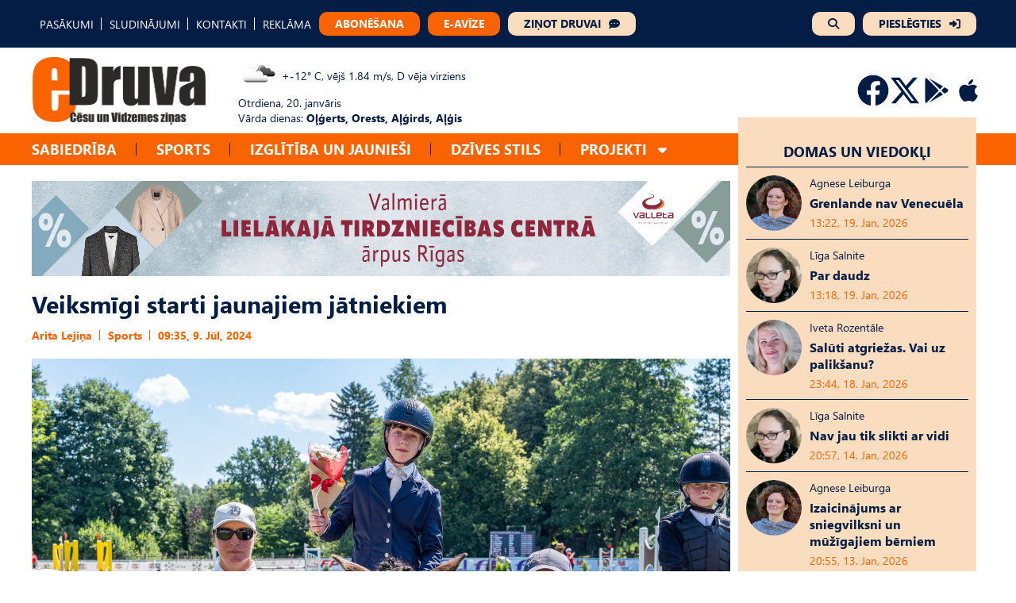

--- FILE ---
content_type: text/html; charset=UTF-8
request_url: https://edruva.lv/sports/veiksmigi-starti-jaunajiem-jatniekiem/
body_size: 16299
content:
<!DOCTYPE html>
<html lang="lv">
<head>
    <meta charset="UTF-8">
    <meta name="viewport" content="width=device-width, initial-scale=1">
    <title>Veiksmīgi starti jaunajiem jātniekiem - eDruva.lv</title>
    <link href="https://edruva.lv/wp-content/themes/edruva/style.css?ver=2.42312423" rel="stylesheet">

    <!-- Start:  Google tag (gtag.js) -->
    <script async src="https://www.googletagmanager.com/gtag/js?id=G-MZMG54RW5H"></script>
    <script>
        window.dataLayer = window.dataLayer || [];

        function gtag() {
            dataLayer.push(arguments);
        }

        gtag('js', new Date());
        gtag('config', 'G-MZMG54RW5H');
    </script>

    <!-- Start: Scripts for Google and Facebook login-->
    <script src="https://accounts.google.com/gsi/client" async defer></script>
    <script async defer crossorigin="anonymous" src="https://connect.facebook.net/lv_LV/sdk.js"></script>

    <!-- Start: Scripts for Digital Matter-->
    <script async src="https://core.dimatter.ai/pubs/edruva-lv.min.js"></script>
    <script>
        window.dimatter = window.dimatter || [];
        if (window.innerWidth >= 992) {
            window.dimatter.push(['edrlv00_desktop_pixel']);
            window.dimatter.push(['edrlv01_880x150_1']);
            window.dimatter.push(['edrlv02_880x150_2']);
            window.dimatter.push(['edrlv06_880x150_6_superbottom']);
            window.dimatter.push(['edrlv03_880x150_3']);
            window.dimatter.push(['edrlv04_880x150_4']);
            window.dimatter.push(['edrlv05_880x150_5']);
            window.dimatter.push(['edrlv01_300x600_1']);
            window.dimatter.push(['edrlv02_300x600_2']);
            window.dimatter.push(['edrlv03_300x600_3']);
            window.dimatter.push(['edruvalv_outstream']);
        } else {
            window.dimatter.push(['edrlv00_mobile_pixel']);
            window.dimatter.push(['edrlv01_mobile_300x250_1']);
            window.dimatter.push(['edrlv02_mobile_300x250_2']);
            window.dimatter.push(['edrlv04_mobile_300x250_4_supperbottom']);
            window.dimatter.push(['edrlv03_mobile_300x250_3']);
            window.dimatter.push(['edruvalv_mobile_outstream']);
        }
        window.dimatter.push(['_initialize']);
    </script>

    <meta name='robots' content='index, follow, max-image-preview:large, max-snippet:-1, max-video-preview:-1' />

	<!-- This site is optimized with the Yoast SEO plugin v26.7 - https://yoast.com/wordpress/plugins/seo/ -->
	<link rel="canonical" href="https://edruva.lv/sports/veiksmigi-starti-jaunajiem-jatniekiem/" />
	<meta property="og:locale" content="lv_LV" />
	<meta property="og:type" content="article" />
	<meta property="og:title" content="Veiksmīgi starti jaunajiem jātniekiem - eDruva.lv" />
	<meta property="og:description" content="Jātnieku kluba “Kasbilles raibie zirgi”, kas darbojas Raiskuma pagastā, divpadsmitgadīgā jātniece Bille Pušinska Latvijas čempionātā [&hellip;]" />
	<meta property="og:url" content="https://edruva.lv/sports/veiksmigi-starti-jaunajiem-jatniekiem/" />
	<meta property="og:site_name" content="eDruva.lv" />
	<meta property="article:published_time" content="2024-07-09T03:35:00+00:00" />
	<meta property="og:image" content="https://edruva.lv/wp-content/uploads/2024/07/jatniece.jpg" />
	<meta property="og:image:width" content="1600" />
	<meta property="og:image:height" content="1066" />
	<meta property="og:image:type" content="image/jpeg" />
	<meta name="author" content="Marta Meldra Martinsone" />
	<meta name="twitter:card" content="summary_large_image" />
	<meta name="twitter:label1" content="Written by" />
	<meta name="twitter:data1" content="Marta Meldra Martinsone" />
	<meta name="twitter:label2" content="Est. reading time" />
	<meta name="twitter:data2" content="1 minūte" />
	<script type="application/ld+json" class="yoast-schema-graph">{"@context":"https://schema.org","@graph":[{"@type":"Article","@id":"https://edruva.lv/sports/veiksmigi-starti-jaunajiem-jatniekiem/#article","isPartOf":{"@id":"https://edruva.lv/sports/veiksmigi-starti-jaunajiem-jatniekiem/"},"author":{"name":"Marta Meldra Martinsone","@id":"https://edruva.lv/#/schema/person/a2e4426f921298ae9b2d67784279650e"},"headline":"Veiksmīgi starti jaunajiem jātniekiem","datePublished":"2024-07-09T03:35:00+00:00","mainEntityOfPage":{"@id":"https://edruva.lv/sports/veiksmigi-starti-jaunajiem-jatniekiem/"},"wordCount":223,"commentCount":0,"publisher":{"@id":"https://edruva.lv/#organization"},"image":{"@id":"https://edruva.lv/sports/veiksmigi-starti-jaunajiem-jatniekiem/#primaryimage"},"thumbnailUrl":"https://edruva.lv/wp-content/uploads/2024/07/jatniece.jpg","articleSection":["Sports"],"inLanguage":"lv-LV","potentialAction":[{"@type":"CommentAction","name":"Comment","target":["https://edruva.lv/sports/veiksmigi-starti-jaunajiem-jatniekiem/#respond"]}]},{"@type":"WebPage","@id":"https://edruva.lv/sports/veiksmigi-starti-jaunajiem-jatniekiem/","url":"https://edruva.lv/sports/veiksmigi-starti-jaunajiem-jatniekiem/","name":"Veiksmīgi starti jaunajiem jātniekiem - eDruva.lv","isPartOf":{"@id":"https://edruva.lv/#website"},"primaryImageOfPage":{"@id":"https://edruva.lv/sports/veiksmigi-starti-jaunajiem-jatniekiem/#primaryimage"},"image":{"@id":"https://edruva.lv/sports/veiksmigi-starti-jaunajiem-jatniekiem/#primaryimage"},"thumbnailUrl":"https://edruva.lv/wp-content/uploads/2024/07/jatniece.jpg","datePublished":"2024-07-09T03:35:00+00:00","breadcrumb":{"@id":"https://edruva.lv/sports/veiksmigi-starti-jaunajiem-jatniekiem/#breadcrumb"},"inLanguage":"lv-LV","potentialAction":[{"@type":"ReadAction","target":["https://edruva.lv/sports/veiksmigi-starti-jaunajiem-jatniekiem/"]}]},{"@type":"ImageObject","inLanguage":"lv-LV","@id":"https://edruva.lv/sports/veiksmigi-starti-jaunajiem-jatniekiem/#primaryimage","url":"https://edruva.lv/wp-content/uploads/2024/07/jatniece.jpg","contentUrl":"https://edruva.lv/wp-content/uploads/2024/07/jatniece.jpg","width":1600,"height":1066,"caption":"Jatniece"},{"@type":"BreadcrumbList","@id":"https://edruva.lv/sports/veiksmigi-starti-jaunajiem-jatniekiem/#breadcrumb","itemListElement":[{"@type":"ListItem","position":1,"name":"Home","item":"https://edruva.lv/"},{"@type":"ListItem","position":2,"name":"Veiksmīgi starti jaunajiem jātniekiem"}]},{"@type":"WebSite","@id":"https://edruva.lv/#website","url":"https://edruva.lv/","name":"eDruva.lv","description":"Cēsu un Vidzemes ziņas","publisher":{"@id":"https://edruva.lv/#organization"},"potentialAction":[{"@type":"SearchAction","target":{"@type":"EntryPoint","urlTemplate":"https://edruva.lv/?s={search_term_string}"},"query-input":{"@type":"PropertyValueSpecification","valueRequired":true,"valueName":"search_term_string"}}],"inLanguage":"lv-LV"},{"@type":"Organization","@id":"https://edruva.lv/#organization","name":"eDruva.lv","url":"https://edruva.lv/","logo":{"@type":"ImageObject","inLanguage":"lv-LV","@id":"https://edruva.lv/#/schema/logo/image/","url":"https://edruva.lv/wp-content/uploads/2024/02/logo.png","contentUrl":"https://edruva.lv/wp-content/uploads/2024/02/logo.png","width":885,"height":352,"caption":"eDruva.lv"},"image":{"@id":"https://edruva.lv/#/schema/logo/image/"}},{"@type":"Person","@id":"https://edruva.lv/#/schema/person/a2e4426f921298ae9b2d67784279650e","name":"Marta Meldra Martinsone"}]}</script>
	<!-- / Yoast SEO plugin. -->


<link rel="alternate" type="application/rss+xml" title="eDruva.lv &raquo; Veiksmīgi starti jaunajiem jātniekiem plūsma" href="https://edruva.lv/sports/veiksmigi-starti-jaunajiem-jatniekiem/feed/" />
<link rel="alternate" title="oEmbed (JSON)" type="application/json+oembed" href="https://edruva.lv/wp-json/oembed/1.0/embed?url=https%3A%2F%2Fedruva.lv%2Fsports%2Fveiksmigi-starti-jaunajiem-jatniekiem%2F" />
<link rel="alternate" title="oEmbed (XML)" type="text/xml+oembed" href="https://edruva.lv/wp-json/oembed/1.0/embed?url=https%3A%2F%2Fedruva.lv%2Fsports%2Fveiksmigi-starti-jaunajiem-jatniekiem%2F&#038;format=xml" />
<style id='wp-img-auto-sizes-contain-inline-css' type='text/css'>
img:is([sizes=auto i],[sizes^="auto," i]){contain-intrinsic-size:3000px 1500px}
/*# sourceURL=wp-img-auto-sizes-contain-inline-css */
</style>
<style id='wp-emoji-styles-inline-css' type='text/css'>

	img.wp-smiley, img.emoji {
		display: inline !important;
		border: none !important;
		box-shadow: none !important;
		height: 1em !important;
		width: 1em !important;
		margin: 0 0.07em !important;
		vertical-align: -0.1em !important;
		background: none !important;
		padding: 0 !important;
	}
/*# sourceURL=wp-emoji-styles-inline-css */
</style>
<style id='wp-block-library-inline-css' type='text/css'>
:root{--wp-block-synced-color:#7a00df;--wp-block-synced-color--rgb:122,0,223;--wp-bound-block-color:var(--wp-block-synced-color);--wp-editor-canvas-background:#ddd;--wp-admin-theme-color:#007cba;--wp-admin-theme-color--rgb:0,124,186;--wp-admin-theme-color-darker-10:#006ba1;--wp-admin-theme-color-darker-10--rgb:0,107,160.5;--wp-admin-theme-color-darker-20:#005a87;--wp-admin-theme-color-darker-20--rgb:0,90,135;--wp-admin-border-width-focus:2px}@media (min-resolution:192dpi){:root{--wp-admin-border-width-focus:1.5px}}.wp-element-button{cursor:pointer}:root .has-very-light-gray-background-color{background-color:#eee}:root .has-very-dark-gray-background-color{background-color:#313131}:root .has-very-light-gray-color{color:#eee}:root .has-very-dark-gray-color{color:#313131}:root .has-vivid-green-cyan-to-vivid-cyan-blue-gradient-background{background:linear-gradient(135deg,#00d084,#0693e3)}:root .has-purple-crush-gradient-background{background:linear-gradient(135deg,#34e2e4,#4721fb 50%,#ab1dfe)}:root .has-hazy-dawn-gradient-background{background:linear-gradient(135deg,#faaca8,#dad0ec)}:root .has-subdued-olive-gradient-background{background:linear-gradient(135deg,#fafae1,#67a671)}:root .has-atomic-cream-gradient-background{background:linear-gradient(135deg,#fdd79a,#004a59)}:root .has-nightshade-gradient-background{background:linear-gradient(135deg,#330968,#31cdcf)}:root .has-midnight-gradient-background{background:linear-gradient(135deg,#020381,#2874fc)}:root{--wp--preset--font-size--normal:16px;--wp--preset--font-size--huge:42px}.has-regular-font-size{font-size:1em}.has-larger-font-size{font-size:2.625em}.has-normal-font-size{font-size:var(--wp--preset--font-size--normal)}.has-huge-font-size{font-size:var(--wp--preset--font-size--huge)}.has-text-align-center{text-align:center}.has-text-align-left{text-align:left}.has-text-align-right{text-align:right}.has-fit-text{white-space:nowrap!important}#end-resizable-editor-section{display:none}.aligncenter{clear:both}.items-justified-left{justify-content:flex-start}.items-justified-center{justify-content:center}.items-justified-right{justify-content:flex-end}.items-justified-space-between{justify-content:space-between}.screen-reader-text{border:0;clip-path:inset(50%);height:1px;margin:-1px;overflow:hidden;padding:0;position:absolute;width:1px;word-wrap:normal!important}.screen-reader-text:focus{background-color:#ddd;clip-path:none;color:#444;display:block;font-size:1em;height:auto;left:5px;line-height:normal;padding:15px 23px 14px;text-decoration:none;top:5px;width:auto;z-index:100000}html :where(.has-border-color){border-style:solid}html :where([style*=border-top-color]){border-top-style:solid}html :where([style*=border-right-color]){border-right-style:solid}html :where([style*=border-bottom-color]){border-bottom-style:solid}html :where([style*=border-left-color]){border-left-style:solid}html :where([style*=border-width]){border-style:solid}html :where([style*=border-top-width]){border-top-style:solid}html :where([style*=border-right-width]){border-right-style:solid}html :where([style*=border-bottom-width]){border-bottom-style:solid}html :where([style*=border-left-width]){border-left-style:solid}html :where(img[class*=wp-image-]){height:auto;max-width:100%}:where(figure){margin:0 0 1em}html :where(.is-position-sticky){--wp-admin--admin-bar--position-offset:var(--wp-admin--admin-bar--height,0px)}@media screen and (max-width:600px){html :where(.is-position-sticky){--wp-admin--admin-bar--position-offset:0px}}

/*# sourceURL=wp-block-library-inline-css */
</style><style id='wp-block-heading-inline-css' type='text/css'>
h1:where(.wp-block-heading).has-background,h2:where(.wp-block-heading).has-background,h3:where(.wp-block-heading).has-background,h4:where(.wp-block-heading).has-background,h5:where(.wp-block-heading).has-background,h6:where(.wp-block-heading).has-background{padding:1.25em 2.375em}h1.has-text-align-left[style*=writing-mode]:where([style*=vertical-lr]),h1.has-text-align-right[style*=writing-mode]:where([style*=vertical-rl]),h2.has-text-align-left[style*=writing-mode]:where([style*=vertical-lr]),h2.has-text-align-right[style*=writing-mode]:where([style*=vertical-rl]),h3.has-text-align-left[style*=writing-mode]:where([style*=vertical-lr]),h3.has-text-align-right[style*=writing-mode]:where([style*=vertical-rl]),h4.has-text-align-left[style*=writing-mode]:where([style*=vertical-lr]),h4.has-text-align-right[style*=writing-mode]:where([style*=vertical-rl]),h5.has-text-align-left[style*=writing-mode]:where([style*=vertical-lr]),h5.has-text-align-right[style*=writing-mode]:where([style*=vertical-rl]),h6.has-text-align-left[style*=writing-mode]:where([style*=vertical-lr]),h6.has-text-align-right[style*=writing-mode]:where([style*=vertical-rl]){rotate:180deg}
/*# sourceURL=https://edruva.lv/wp-includes/blocks/heading/style.min.css */
</style>
<style id='wp-block-image-inline-css' type='text/css'>
.wp-block-image>a,.wp-block-image>figure>a{display:inline-block}.wp-block-image img{box-sizing:border-box;height:auto;max-width:100%;vertical-align:bottom}@media not (prefers-reduced-motion){.wp-block-image img.hide{visibility:hidden}.wp-block-image img.show{animation:show-content-image .4s}}.wp-block-image[style*=border-radius] img,.wp-block-image[style*=border-radius]>a{border-radius:inherit}.wp-block-image.has-custom-border img{box-sizing:border-box}.wp-block-image.aligncenter{text-align:center}.wp-block-image.alignfull>a,.wp-block-image.alignwide>a{width:100%}.wp-block-image.alignfull img,.wp-block-image.alignwide img{height:auto;width:100%}.wp-block-image .aligncenter,.wp-block-image .alignleft,.wp-block-image .alignright,.wp-block-image.aligncenter,.wp-block-image.alignleft,.wp-block-image.alignright{display:table}.wp-block-image .aligncenter>figcaption,.wp-block-image .alignleft>figcaption,.wp-block-image .alignright>figcaption,.wp-block-image.aligncenter>figcaption,.wp-block-image.alignleft>figcaption,.wp-block-image.alignright>figcaption{caption-side:bottom;display:table-caption}.wp-block-image .alignleft{float:left;margin:.5em 1em .5em 0}.wp-block-image .alignright{float:right;margin:.5em 0 .5em 1em}.wp-block-image .aligncenter{margin-left:auto;margin-right:auto}.wp-block-image :where(figcaption){margin-bottom:1em;margin-top:.5em}.wp-block-image.is-style-circle-mask img{border-radius:9999px}@supports ((-webkit-mask-image:none) or (mask-image:none)) or (-webkit-mask-image:none){.wp-block-image.is-style-circle-mask img{border-radius:0;-webkit-mask-image:url('data:image/svg+xml;utf8,<svg viewBox="0 0 100 100" xmlns="http://www.w3.org/2000/svg"><circle cx="50" cy="50" r="50"/></svg>');mask-image:url('data:image/svg+xml;utf8,<svg viewBox="0 0 100 100" xmlns="http://www.w3.org/2000/svg"><circle cx="50" cy="50" r="50"/></svg>');mask-mode:alpha;-webkit-mask-position:center;mask-position:center;-webkit-mask-repeat:no-repeat;mask-repeat:no-repeat;-webkit-mask-size:contain;mask-size:contain}}:root :where(.wp-block-image.is-style-rounded img,.wp-block-image .is-style-rounded img){border-radius:9999px}.wp-block-image figure{margin:0}.wp-lightbox-container{display:flex;flex-direction:column;position:relative}.wp-lightbox-container img{cursor:zoom-in}.wp-lightbox-container img:hover+button{opacity:1}.wp-lightbox-container button{align-items:center;backdrop-filter:blur(16px) saturate(180%);background-color:#5a5a5a40;border:none;border-radius:4px;cursor:zoom-in;display:flex;height:20px;justify-content:center;opacity:0;padding:0;position:absolute;right:16px;text-align:center;top:16px;width:20px;z-index:100}@media not (prefers-reduced-motion){.wp-lightbox-container button{transition:opacity .2s ease}}.wp-lightbox-container button:focus-visible{outline:3px auto #5a5a5a40;outline:3px auto -webkit-focus-ring-color;outline-offset:3px}.wp-lightbox-container button:hover{cursor:pointer;opacity:1}.wp-lightbox-container button:focus{opacity:1}.wp-lightbox-container button:focus,.wp-lightbox-container button:hover,.wp-lightbox-container button:not(:hover):not(:active):not(.has-background){background-color:#5a5a5a40;border:none}.wp-lightbox-overlay{box-sizing:border-box;cursor:zoom-out;height:100vh;left:0;overflow:hidden;position:fixed;top:0;visibility:hidden;width:100%;z-index:100000}.wp-lightbox-overlay .close-button{align-items:center;cursor:pointer;display:flex;justify-content:center;min-height:40px;min-width:40px;padding:0;position:absolute;right:calc(env(safe-area-inset-right) + 16px);top:calc(env(safe-area-inset-top) + 16px);z-index:5000000}.wp-lightbox-overlay .close-button:focus,.wp-lightbox-overlay .close-button:hover,.wp-lightbox-overlay .close-button:not(:hover):not(:active):not(.has-background){background:none;border:none}.wp-lightbox-overlay .lightbox-image-container{height:var(--wp--lightbox-container-height);left:50%;overflow:hidden;position:absolute;top:50%;transform:translate(-50%,-50%);transform-origin:top left;width:var(--wp--lightbox-container-width);z-index:9999999999}.wp-lightbox-overlay .wp-block-image{align-items:center;box-sizing:border-box;display:flex;height:100%;justify-content:center;margin:0;position:relative;transform-origin:0 0;width:100%;z-index:3000000}.wp-lightbox-overlay .wp-block-image img{height:var(--wp--lightbox-image-height);min-height:var(--wp--lightbox-image-height);min-width:var(--wp--lightbox-image-width);width:var(--wp--lightbox-image-width)}.wp-lightbox-overlay .wp-block-image figcaption{display:none}.wp-lightbox-overlay button{background:none;border:none}.wp-lightbox-overlay .scrim{background-color:#fff;height:100%;opacity:.9;position:absolute;width:100%;z-index:2000000}.wp-lightbox-overlay.active{visibility:visible}@media not (prefers-reduced-motion){.wp-lightbox-overlay.active{animation:turn-on-visibility .25s both}.wp-lightbox-overlay.active img{animation:turn-on-visibility .35s both}.wp-lightbox-overlay.show-closing-animation:not(.active){animation:turn-off-visibility .35s both}.wp-lightbox-overlay.show-closing-animation:not(.active) img{animation:turn-off-visibility .25s both}.wp-lightbox-overlay.zoom.active{animation:none;opacity:1;visibility:visible}.wp-lightbox-overlay.zoom.active .lightbox-image-container{animation:lightbox-zoom-in .4s}.wp-lightbox-overlay.zoom.active .lightbox-image-container img{animation:none}.wp-lightbox-overlay.zoom.active .scrim{animation:turn-on-visibility .4s forwards}.wp-lightbox-overlay.zoom.show-closing-animation:not(.active){animation:none}.wp-lightbox-overlay.zoom.show-closing-animation:not(.active) .lightbox-image-container{animation:lightbox-zoom-out .4s}.wp-lightbox-overlay.zoom.show-closing-animation:not(.active) .lightbox-image-container img{animation:none}.wp-lightbox-overlay.zoom.show-closing-animation:not(.active) .scrim{animation:turn-off-visibility .4s forwards}}@keyframes show-content-image{0%{visibility:hidden}99%{visibility:hidden}to{visibility:visible}}@keyframes turn-on-visibility{0%{opacity:0}to{opacity:1}}@keyframes turn-off-visibility{0%{opacity:1;visibility:visible}99%{opacity:0;visibility:visible}to{opacity:0;visibility:hidden}}@keyframes lightbox-zoom-in{0%{transform:translate(calc((-100vw + var(--wp--lightbox-scrollbar-width))/2 + var(--wp--lightbox-initial-left-position)),calc(-50vh + var(--wp--lightbox-initial-top-position))) scale(var(--wp--lightbox-scale))}to{transform:translate(-50%,-50%) scale(1)}}@keyframes lightbox-zoom-out{0%{transform:translate(-50%,-50%) scale(1);visibility:visible}99%{visibility:visible}to{transform:translate(calc((-100vw + var(--wp--lightbox-scrollbar-width))/2 + var(--wp--lightbox-initial-left-position)),calc(-50vh + var(--wp--lightbox-initial-top-position))) scale(var(--wp--lightbox-scale));visibility:hidden}}
/*# sourceURL=https://edruva.lv/wp-includes/blocks/image/style.min.css */
</style>
<style id='wp-block-separator-inline-css' type='text/css'>
@charset "UTF-8";.wp-block-separator{border:none;border-top:2px solid}:root :where(.wp-block-separator.is-style-dots){height:auto;line-height:1;text-align:center}:root :where(.wp-block-separator.is-style-dots):before{color:currentColor;content:"···";font-family:serif;font-size:1.5em;letter-spacing:2em;padding-left:2em}.wp-block-separator.is-style-dots{background:none!important;border:none!important}
/*# sourceURL=https://edruva.lv/wp-includes/blocks/separator/style.min.css */
</style>
<style id='global-styles-inline-css' type='text/css'>
:root{--wp--preset--aspect-ratio--square: 1;--wp--preset--aspect-ratio--4-3: 4/3;--wp--preset--aspect-ratio--3-4: 3/4;--wp--preset--aspect-ratio--3-2: 3/2;--wp--preset--aspect-ratio--2-3: 2/3;--wp--preset--aspect-ratio--16-9: 16/9;--wp--preset--aspect-ratio--9-16: 9/16;--wp--preset--color--black: #000000;--wp--preset--color--cyan-bluish-gray: #abb8c3;--wp--preset--color--white: #ffffff;--wp--preset--color--pale-pink: #f78da7;--wp--preset--color--vivid-red: #cf2e2e;--wp--preset--color--luminous-vivid-orange: #ff6900;--wp--preset--color--luminous-vivid-amber: #fcb900;--wp--preset--color--light-green-cyan: #7bdcb5;--wp--preset--color--vivid-green-cyan: #00d084;--wp--preset--color--pale-cyan-blue: #8ed1fc;--wp--preset--color--vivid-cyan-blue: #0693e3;--wp--preset--color--vivid-purple: #9b51e0;--wp--preset--gradient--vivid-cyan-blue-to-vivid-purple: linear-gradient(135deg,rgb(6,147,227) 0%,rgb(155,81,224) 100%);--wp--preset--gradient--light-green-cyan-to-vivid-green-cyan: linear-gradient(135deg,rgb(122,220,180) 0%,rgb(0,208,130) 100%);--wp--preset--gradient--luminous-vivid-amber-to-luminous-vivid-orange: linear-gradient(135deg,rgb(252,185,0) 0%,rgb(255,105,0) 100%);--wp--preset--gradient--luminous-vivid-orange-to-vivid-red: linear-gradient(135deg,rgb(255,105,0) 0%,rgb(207,46,46) 100%);--wp--preset--gradient--very-light-gray-to-cyan-bluish-gray: linear-gradient(135deg,rgb(238,238,238) 0%,rgb(169,184,195) 100%);--wp--preset--gradient--cool-to-warm-spectrum: linear-gradient(135deg,rgb(74,234,220) 0%,rgb(151,120,209) 20%,rgb(207,42,186) 40%,rgb(238,44,130) 60%,rgb(251,105,98) 80%,rgb(254,248,76) 100%);--wp--preset--gradient--blush-light-purple: linear-gradient(135deg,rgb(255,206,236) 0%,rgb(152,150,240) 100%);--wp--preset--gradient--blush-bordeaux: linear-gradient(135deg,rgb(254,205,165) 0%,rgb(254,45,45) 50%,rgb(107,0,62) 100%);--wp--preset--gradient--luminous-dusk: linear-gradient(135deg,rgb(255,203,112) 0%,rgb(199,81,192) 50%,rgb(65,88,208) 100%);--wp--preset--gradient--pale-ocean: linear-gradient(135deg,rgb(255,245,203) 0%,rgb(182,227,212) 50%,rgb(51,167,181) 100%);--wp--preset--gradient--electric-grass: linear-gradient(135deg,rgb(202,248,128) 0%,rgb(113,206,126) 100%);--wp--preset--gradient--midnight: linear-gradient(135deg,rgb(2,3,129) 0%,rgb(40,116,252) 100%);--wp--preset--font-size--small: 13px;--wp--preset--font-size--medium: 20px;--wp--preset--font-size--large: 36px;--wp--preset--font-size--x-large: 42px;--wp--preset--spacing--20: 0.44rem;--wp--preset--spacing--30: 0.67rem;--wp--preset--spacing--40: 1rem;--wp--preset--spacing--50: 1.5rem;--wp--preset--spacing--60: 2.25rem;--wp--preset--spacing--70: 3.38rem;--wp--preset--spacing--80: 5.06rem;--wp--preset--shadow--natural: 6px 6px 9px rgba(0, 0, 0, 0.2);--wp--preset--shadow--deep: 12px 12px 50px rgba(0, 0, 0, 0.4);--wp--preset--shadow--sharp: 6px 6px 0px rgba(0, 0, 0, 0.2);--wp--preset--shadow--outlined: 6px 6px 0px -3px rgb(255, 255, 255), 6px 6px rgb(0, 0, 0);--wp--preset--shadow--crisp: 6px 6px 0px rgb(0, 0, 0);}:where(.is-layout-flex){gap: 0.5em;}:where(.is-layout-grid){gap: 0.5em;}body .is-layout-flex{display: flex;}.is-layout-flex{flex-wrap: wrap;align-items: center;}.is-layout-flex > :is(*, div){margin: 0;}body .is-layout-grid{display: grid;}.is-layout-grid > :is(*, div){margin: 0;}:where(.wp-block-columns.is-layout-flex){gap: 2em;}:where(.wp-block-columns.is-layout-grid){gap: 2em;}:where(.wp-block-post-template.is-layout-flex){gap: 1.25em;}:where(.wp-block-post-template.is-layout-grid){gap: 1.25em;}.has-black-color{color: var(--wp--preset--color--black) !important;}.has-cyan-bluish-gray-color{color: var(--wp--preset--color--cyan-bluish-gray) !important;}.has-white-color{color: var(--wp--preset--color--white) !important;}.has-pale-pink-color{color: var(--wp--preset--color--pale-pink) !important;}.has-vivid-red-color{color: var(--wp--preset--color--vivid-red) !important;}.has-luminous-vivid-orange-color{color: var(--wp--preset--color--luminous-vivid-orange) !important;}.has-luminous-vivid-amber-color{color: var(--wp--preset--color--luminous-vivid-amber) !important;}.has-light-green-cyan-color{color: var(--wp--preset--color--light-green-cyan) !important;}.has-vivid-green-cyan-color{color: var(--wp--preset--color--vivid-green-cyan) !important;}.has-pale-cyan-blue-color{color: var(--wp--preset--color--pale-cyan-blue) !important;}.has-vivid-cyan-blue-color{color: var(--wp--preset--color--vivid-cyan-blue) !important;}.has-vivid-purple-color{color: var(--wp--preset--color--vivid-purple) !important;}.has-black-background-color{background-color: var(--wp--preset--color--black) !important;}.has-cyan-bluish-gray-background-color{background-color: var(--wp--preset--color--cyan-bluish-gray) !important;}.has-white-background-color{background-color: var(--wp--preset--color--white) !important;}.has-pale-pink-background-color{background-color: var(--wp--preset--color--pale-pink) !important;}.has-vivid-red-background-color{background-color: var(--wp--preset--color--vivid-red) !important;}.has-luminous-vivid-orange-background-color{background-color: var(--wp--preset--color--luminous-vivid-orange) !important;}.has-luminous-vivid-amber-background-color{background-color: var(--wp--preset--color--luminous-vivid-amber) !important;}.has-light-green-cyan-background-color{background-color: var(--wp--preset--color--light-green-cyan) !important;}.has-vivid-green-cyan-background-color{background-color: var(--wp--preset--color--vivid-green-cyan) !important;}.has-pale-cyan-blue-background-color{background-color: var(--wp--preset--color--pale-cyan-blue) !important;}.has-vivid-cyan-blue-background-color{background-color: var(--wp--preset--color--vivid-cyan-blue) !important;}.has-vivid-purple-background-color{background-color: var(--wp--preset--color--vivid-purple) !important;}.has-black-border-color{border-color: var(--wp--preset--color--black) !important;}.has-cyan-bluish-gray-border-color{border-color: var(--wp--preset--color--cyan-bluish-gray) !important;}.has-white-border-color{border-color: var(--wp--preset--color--white) !important;}.has-pale-pink-border-color{border-color: var(--wp--preset--color--pale-pink) !important;}.has-vivid-red-border-color{border-color: var(--wp--preset--color--vivid-red) !important;}.has-luminous-vivid-orange-border-color{border-color: var(--wp--preset--color--luminous-vivid-orange) !important;}.has-luminous-vivid-amber-border-color{border-color: var(--wp--preset--color--luminous-vivid-amber) !important;}.has-light-green-cyan-border-color{border-color: var(--wp--preset--color--light-green-cyan) !important;}.has-vivid-green-cyan-border-color{border-color: var(--wp--preset--color--vivid-green-cyan) !important;}.has-pale-cyan-blue-border-color{border-color: var(--wp--preset--color--pale-cyan-blue) !important;}.has-vivid-cyan-blue-border-color{border-color: var(--wp--preset--color--vivid-cyan-blue) !important;}.has-vivid-purple-border-color{border-color: var(--wp--preset--color--vivid-purple) !important;}.has-vivid-cyan-blue-to-vivid-purple-gradient-background{background: var(--wp--preset--gradient--vivid-cyan-blue-to-vivid-purple) !important;}.has-light-green-cyan-to-vivid-green-cyan-gradient-background{background: var(--wp--preset--gradient--light-green-cyan-to-vivid-green-cyan) !important;}.has-luminous-vivid-amber-to-luminous-vivid-orange-gradient-background{background: var(--wp--preset--gradient--luminous-vivid-amber-to-luminous-vivid-orange) !important;}.has-luminous-vivid-orange-to-vivid-red-gradient-background{background: var(--wp--preset--gradient--luminous-vivid-orange-to-vivid-red) !important;}.has-very-light-gray-to-cyan-bluish-gray-gradient-background{background: var(--wp--preset--gradient--very-light-gray-to-cyan-bluish-gray) !important;}.has-cool-to-warm-spectrum-gradient-background{background: var(--wp--preset--gradient--cool-to-warm-spectrum) !important;}.has-blush-light-purple-gradient-background{background: var(--wp--preset--gradient--blush-light-purple) !important;}.has-blush-bordeaux-gradient-background{background: var(--wp--preset--gradient--blush-bordeaux) !important;}.has-luminous-dusk-gradient-background{background: var(--wp--preset--gradient--luminous-dusk) !important;}.has-pale-ocean-gradient-background{background: var(--wp--preset--gradient--pale-ocean) !important;}.has-electric-grass-gradient-background{background: var(--wp--preset--gradient--electric-grass) !important;}.has-midnight-gradient-background{background: var(--wp--preset--gradient--midnight) !important;}.has-small-font-size{font-size: var(--wp--preset--font-size--small) !important;}.has-medium-font-size{font-size: var(--wp--preset--font-size--medium) !important;}.has-large-font-size{font-size: var(--wp--preset--font-size--large) !important;}.has-x-large-font-size{font-size: var(--wp--preset--font-size--x-large) !important;}
/*# sourceURL=global-styles-inline-css */
</style>

<style id='classic-theme-styles-inline-css' type='text/css'>
/*! This file is auto-generated */
.wp-block-button__link{color:#fff;background-color:#32373c;border-radius:9999px;box-shadow:none;text-decoration:none;padding:calc(.667em + 2px) calc(1.333em + 2px);font-size:1.125em}.wp-block-file__button{background:#32373c;color:#fff;text-decoration:none}
/*# sourceURL=/wp-includes/css/classic-themes.min.css */
</style>
<link rel='stylesheet' id='wp-block-paragraph-css' href='https://edruva.lv/wp-includes/blocks/paragraph/style.min.css?ver=6.9' type='text/css' media='all' />
<link rel='stylesheet' id='wp-block-list-css' href='https://edruva.lv/wp-includes/blocks/list/style.min.css?ver=6.9' type='text/css' media='all' />
<script type="text/javascript" src="https://edruva.lv/wp-includes/js/jquery/jquery.min.js?ver=3.7.1" id="jquery-core-js"></script>
<script type="text/javascript" id="scripts.min.js-js-extra">
/* <![CDATA[ */
var globalAjaxVariables = {"globalNonce":"b9eb2bf9d3"};
//# sourceURL=scripts.min.js-js-extra
/* ]]> */
</script>
<script type="text/javascript" src="https://edruva.lv/wp-content/themes/edruva/scripts.min.js?ver=6.9" id="scripts.min.js-js"></script>
<link rel="https://api.w.org/" href="https://edruva.lv/wp-json/" /><link rel="alternate" title="JSON" type="application/json" href="https://edruva.lv/wp-json/wp/v2/posts/92093" /><link rel="EditURI" type="application/rsd+xml" title="RSD" href="https://edruva.lv/xmlrpc.php?rsd" />
<meta name="generator" content="WordPress 6.9" />
<link rel='shortlink' href='https://edruva.lv/?p=92093' />
<style></style><link rel="icon" href="https://edruva.lv/wp-content/uploads/2023/12/cropped-favicon-32x32.png" sizes="32x32" />
<link rel="icon" href="https://edruva.lv/wp-content/uploads/2023/12/cropped-favicon-192x192.png" sizes="192x192" />
<link rel="apple-touch-icon" href="https://edruva.lv/wp-content/uploads/2023/12/cropped-favicon-180x180.png" />
<meta name="msapplication-TileImage" content="https://edruva.lv/wp-content/uploads/2023/12/cropped-favicon-270x270.png" />
</head>
<body class="wp-singular post-template-default single single-post postid-92093 single-format-standard wp-custom-logo wp-theme-edruva">

<div id="edrlv00_desktop_pixel"></div>
<div id="edrlv00_mobile_pixel"></div>

<header>

    <div class="top-header">
        <div class="top-header-container">
            <div class="left-top-header">
                <div class="menu-galvenes-izvelne-container"><ul id="menu-galvenes-izvelne" class="top-menu"><li id="menu-item-100086" class="menu-item menu-item-type-post_type menu-item-object-page menu-item-100086"><a href="https://edruva.lv/pasakumi/">PASĀKUMI</a></li>
<li id="menu-item-89413" class="menu-item menu-item-type-post_type_archive menu-item-object-sludinajumi menu-item-89413"><a href="https://edruva.lv/sludinajumi/">SLUDINĀJUMI</a></li>
<li id="menu-item-89478" class="menu-item menu-item-type-post_type menu-item-object-page menu-item-89478"><a href="https://edruva.lv/kontakti/">KONTAKTI</a></li>
<li id="menu-item-89477" class="menu-item menu-item-type-post_type menu-item-object-page menu-item-89477"><a href="https://edruva.lv/reklama/">REKLĀMA</a></li>
<li id="menu-item-89685" class="button orange menu-item menu-item-type-post_type menu-item-object-page menu-item-89685"><a href="https://edruva.lv/abonesana/">ABONĒŠANA</a></li>
<li id="menu-item-100087" class="button orange menu-item menu-item-type-custom menu-item-object-custom menu-item-100087"><a target="_blank" href="https://e-avize.edruva.lv">E-AVĪZE</a></li>
<li id="menu-item-89538" class="button light with-icon comment-dots menu-item menu-item-type-post_type menu-item-object-page menu-item-89538"><a href="https://edruva.lv/zinot-druvai/">ZIŅOT DRUVAI</a></li>
</ul></div>            </div>
            <div class="right-top-header">
                <div class="button light only-icon with-icon magnifying-glass search-button">
                    <a href="javascript:void(0);"></a>
                </div>
                                    <div class="button light with-icon right-to-bracket">
                        <a href="https://edruva.lv/pieslegties/">PIESLĒGTIES</a>
                    </div>
                            </div>
        </div>
    </div>

    <div class="middle-header">
        <div class="middle-header-container">
            <div class="logo">
                <a href="https://edruva.lv">
                                        <img src="https://edruva.lv/wp-content/uploads/2024/02/logo.png" alt="Logo">
                </a>
            </div>
            <div class="information">
                <div class="section weather js-weather"></div>
                <div class="section">Otrdiena, 20. janvāris</div>
                <div class="section name-days">Vārda dienas: <b>Oļģerts,&nbspOrests,&nbspAļģirds,&nbspAļģis</b></div>
            </div>
            <div class="socials">
                <div class="social-profiles">
                                        <div class="social-icons-container">
                                                    <div class="social-icons-content">
                                <a href="https://www.facebook.com/laikrakstsdruva" target="_blank">
                                    <svg xmlns="http://www.w3.org/2000/svg" width="30" height="30" viewBox="0 0 30 30" fill="none"> <g clip-path="url(#clip0_49_355)"> <path d="M29.5312 15C29.5312 6.97266 23.0273 0.46875 15 0.46875C6.97266 0.46875 0.46875 6.97266 0.46875 15C0.46875 22.2527 5.78262 28.2645 12.7295 29.3555V19.2006H9.03809V15H12.7295V11.7984C12.7295 8.15684 14.8975 6.14531 18.218 6.14531C19.8082 6.14531 21.4711 6.42891 21.4711 6.42891V10.0031H19.6383C17.8336 10.0031 17.2705 11.1234 17.2705 12.2725V15H21.3006L20.6561 19.2006H17.2705V29.3555C24.2174 28.2645 29.5312 22.2527 29.5312 15Z" fill="#031D44"/> </g> <defs> <clipPath id="clip0_49_355"> <rect width="30" height="30" fill="white"/> </clipPath> </defs> </svg>                                </a>
                            </div>
                                                    <div class="social-icons-content">
                                <a href="https://x.com/edruva?s=20" target="_blank">
                                    <svg xmlns="http://www.w3.org/2000/svg" width="30" height="30" viewBox="0 0 30 30" fill="none"> <path d="M22.8047 2.8125H26.9414L17.9063 13.1367L28.5352 27.1875H20.2148L13.6934 18.668L6.24023 27.1875H2.09766L11.7598 16.1426L1.57031 2.8125H10.1016L15.9902 10.5996L22.8047 2.8125ZM21.3516 24.7148H23.6426L8.85352 5.15625H6.39258L21.3516 24.7148Z" fill="#031D44"/> </svg>                                </a>
                            </div>
                                                    <div class="social-icons-content">
                                <a href="https://play.google.com/store/apps/details?id=com.prenly.edruva&hl=en" target="_blank">
                                    <svg xmlns="http://www.w3.org/2000/svg" viewBox="0 0 640 640"><path d="M389.6 298.3L168.9 77L449.7 238.2L389.6 298.3zM111.3 64C98.3 70.8 89.6 83.2 89.6 99.3L89.6 540.6C89.6 556.7 98.3 569.1 111.3 575.9L367.9 319.9L111.3 64zM536.5 289.6L477.6 255.5L411.9 320L477.6 384.5L537.7 350.4C555.7 336.1 555.7 303.9 536.5 289.6zM168.9 563L449.7 401.8L389.6 341.7L168.9 563z" fill="#031D44"/></svg>                                </a>
                            </div>
                                                    <div class="social-icons-content">
                                <a href="https://apps.apple.com/lv/app/edruva-c%C4%93su-vidzemes-zi%C5%86as/id6478786690" target="_blank">
                                    <svg xmlns="http://www.w3.org/2000/svg" viewBox="0 0 640 640"><path d="M447.1 332.7C446.9 296 463.5 268.3 497.1 247.9C478.3 221 449.9 206.2 412.4 203.3C376.9 200.5 338.1 224 323.9 224C308.9 224 274.5 204.3 247.5 204.3C191.7 205.2 132.4 248.8 132.4 337.5C132.4 363.7 137.2 390.8 146.8 418.7C159.6 455.4 205.8 545.4 254 543.9C279.2 543.3 297 526 329.8 526C361.6 526 378.1 543.9 406.2 543.9C454.8 543.2 496.6 461.4 508.8 424.6C443.6 393.9 447.1 334.6 447.1 332.7zM390.5 168.5C417.8 136.1 415.3 106.6 414.5 96C390.4 97.4 362.5 112.4 346.6 130.9C329.1 150.7 318.8 175.2 321 202.8C347.1 204.8 370.9 191.4 390.5 168.5z" fill="#031D44"/></svg>                                </a>
                            </div>
                                            </div>
                </div>
            </div>
            <div class="mobile-buttons">
                <div class="button orange-on-light">
                    <a href="https://edruva.lv/abonesana/">ABONĒŠANA</a>
                </div>
            </div>
            <a href="javascript:void(0);" class="hamburger hamburger--vortex js-hamburger">
                <div class="hamburger-box">
                    <div class="hamburger-inner"></div>
                </div>
            </a>
        </div>
        <div class="mobile-menu js-mobile-menu">

            <div class="mobile-menu-buttons">
                                    <div class="button dark-on-orange with-icon right-to-bracket">
                        <a href="https://edruva.lv/pieslegties/">PIESLĒGTIES</a>
                    </div>
                            </div>

            <div class="mobile-menu-buttons">
                <div class="button dark-on-orange">
                    <a href="https://e-avize.edruva.lv/" target="_blank">E-AVĪZE</a>
                </div>
                <div class="button dark-on-orange with-icon comment-dots">
                    <a href="https://edruva.lv/zinot-druvai/">ZIŅOT DRUVAI</a>
                </div>
                <div class="button dark-on-orange with-icon only-icon magnifying-glass search-button">
                    <a href="javascript:void(0);"></a>
                </div>
            </div>

            <div class="menu-galvena-izvelne-container"><ul id="menu-galvena-izvelne" class="main-menu-mobile"><li id="menu-item-89069" class="menu-item menu-item-type-taxonomy menu-item-object-category menu-item-89069"><a href="https://edruva.lv/sabiedriba/">Sabiedrība</a></li>
<li id="menu-item-89071" class="menu-item menu-item-type-taxonomy menu-item-object-category current-post-ancestor current-menu-parent current-post-parent menu-item-89071"><a href="https://edruva.lv/sports/">Sports</a></li>
<li id="menu-item-89765" class="menu-item menu-item-type-taxonomy menu-item-object-category menu-item-89765"><a href="https://edruva.lv/izglitiba-un-jauniesi/">Izglītība un jaunieši</a></li>
<li id="menu-item-89766" class="menu-item menu-item-type-taxonomy menu-item-object-category menu-item-89766"><a href="https://edruva.lv/dzives-stils/">Dzīves stils</a></li>
<li id="menu-item-89767" class="menu-item menu-item-type-taxonomy menu-item-object-category menu-item-has-children menu-item-89767"><a href="https://edruva.lv/projekti/">Projekti</a>
<ul class="sub-menu">
	<li id="menu-item-97411" class="menu-item menu-item-type-taxonomy menu-item-object-category menu-item-97411"><a href="https://edruva.lv/projekti/iedvesmai-nav-vecuma/">Iedvesmai nav vecuma</a></li>
	<li id="menu-item-89768" class="menu-item menu-item-type-taxonomy menu-item-object-category menu-item-89768"><a href="https://edruva.lv/projekti/novadi-zalo/">Novadi zaļo</a></li>
	<li id="menu-item-89769" class="menu-item menu-item-type-taxonomy menu-item-object-category menu-item-89769"><a href="https://edruva.lv/projekti/novadu-attistibai/">Novadu attīstībai</a></li>
	<li id="menu-item-90100" class="menu-item menu-item-type-post_type menu-item-object-post menu-item-90100"><a href="https://edruva.lv/dzives-stils/laikraksts-druva-novadu-attistibai/">Novadu attīstībai (arhīvs)</a></li>
</ul>
</li>
</ul></div>            <div class="addition-mobile-menu-wrapper">
                <div class="menu-mobila-izvelne-container"><ul id="menu-mobila-izvelne" class="additional-mobile-menu"><li id="menu-item-100089" class="menu-item menu-item-type-custom menu-item-object-custom menu-item-100089"><a>Pasākumi</a></li>
<li id="menu-item-89480" class="menu-item menu-item-type-post_type_archive menu-item-object-sludinajumi menu-item-89480"><a href="https://edruva.lv/sludinajumi/">Sludinājumi</a></li>
<li id="menu-item-89481" class="menu-item menu-item-type-post_type menu-item-object-page menu-item-89481"><a href="https://edruva.lv/kontakti/">Kontakti</a></li>
<li id="menu-item-89479" class="menu-item menu-item-type-post_type menu-item-object-page menu-item-89479"><a href="https://edruva.lv/reklama/">Reklāma</a></li>
</ul></div>                <div class="socials">
                    <div class="social-profiles">
                                                <div class="social-icons-container">
                                                            <div class="social-icons-content">
                                    <a href="https://www.facebook.com/laikrakstsdruva" target="_blank">
                                        <svg xmlns="http://www.w3.org/2000/svg" width="30" height="30" viewBox="0 0 30 30" fill="none"> <g clip-path="url(#clip0_49_355)"> <path d="M29.5312 15C29.5312 6.97266 23.0273 0.46875 15 0.46875C6.97266 0.46875 0.46875 6.97266 0.46875 15C0.46875 22.2527 5.78262 28.2645 12.7295 29.3555V19.2006H9.03809V15H12.7295V11.7984C12.7295 8.15684 14.8975 6.14531 18.218 6.14531C19.8082 6.14531 21.4711 6.42891 21.4711 6.42891V10.0031H19.6383C17.8336 10.0031 17.2705 11.1234 17.2705 12.2725V15H21.3006L20.6561 19.2006H17.2705V29.3555C24.2174 28.2645 29.5312 22.2527 29.5312 15Z" fill="#031D44"/> </g> <defs> <clipPath id="clip0_49_355"> <rect width="30" height="30" fill="white"/> </clipPath> </defs> </svg>                                    </a>
                                </div>
                                                            <div class="social-icons-content">
                                    <a href="https://x.com/edruva?s=20" target="_blank">
                                        <svg xmlns="http://www.w3.org/2000/svg" width="30" height="30" viewBox="0 0 30 30" fill="none"> <path d="M22.8047 2.8125H26.9414L17.9063 13.1367L28.5352 27.1875H20.2148L13.6934 18.668L6.24023 27.1875H2.09766L11.7598 16.1426L1.57031 2.8125H10.1016L15.9902 10.5996L22.8047 2.8125ZM21.3516 24.7148H23.6426L8.85352 5.15625H6.39258L21.3516 24.7148Z" fill="#031D44"/> </svg>                                    </a>
                                </div>
                                                            <div class="social-icons-content">
                                    <a href="https://play.google.com/store/apps/details?id=com.prenly.edruva&hl=en" target="_blank">
                                        <svg xmlns="http://www.w3.org/2000/svg" viewBox="0 0 640 640"><path d="M389.6 298.3L168.9 77L449.7 238.2L389.6 298.3zM111.3 64C98.3 70.8 89.6 83.2 89.6 99.3L89.6 540.6C89.6 556.7 98.3 569.1 111.3 575.9L367.9 319.9L111.3 64zM536.5 289.6L477.6 255.5L411.9 320L477.6 384.5L537.7 350.4C555.7 336.1 555.7 303.9 536.5 289.6zM168.9 563L449.7 401.8L389.6 341.7L168.9 563z" fill="#031D44"/></svg>                                    </a>
                                </div>
                                                            <div class="social-icons-content">
                                    <a href="https://apps.apple.com/lv/app/edruva-c%C4%93su-vidzemes-zi%C5%86as/id6478786690" target="_blank">
                                        <svg xmlns="http://www.w3.org/2000/svg" viewBox="0 0 640 640"><path d="M447.1 332.7C446.9 296 463.5 268.3 497.1 247.9C478.3 221 449.9 206.2 412.4 203.3C376.9 200.5 338.1 224 323.9 224C308.9 224 274.5 204.3 247.5 204.3C191.7 205.2 132.4 248.8 132.4 337.5C132.4 363.7 137.2 390.8 146.8 418.7C159.6 455.4 205.8 545.4 254 543.9C279.2 543.3 297 526 329.8 526C361.6 526 378.1 543.9 406.2 543.9C454.8 543.2 496.6 461.4 508.8 424.6C443.6 393.9 447.1 334.6 447.1 332.7zM390.5 168.5C417.8 136.1 415.3 106.6 414.5 96C390.4 97.4 362.5 112.4 346.6 130.9C329.1 150.7 318.8 175.2 321 202.8C347.1 204.8 370.9 191.4 390.5 168.5z" fill="#031D44"/></svg>                                    </a>
                                </div>
                                                    </div>
                    </div>
                </div>
            </div>
        </div>
    </div>

    <div class="bottom-header">
        <div class="bottom-header-container">
            <div class="menu-wrapper">
                <div class="menu-galvena-izvelne-container"><ul id="menu-galvena-izvelne-1" class="main-menu"><li class="menu-item menu-item-type-taxonomy menu-item-object-category menu-item-89069"><a href="https://edruva.lv/sabiedriba/">Sabiedrība</a></li>
<li class="menu-item menu-item-type-taxonomy menu-item-object-category current-post-ancestor current-menu-parent current-post-parent menu-item-89071"><a href="https://edruva.lv/sports/">Sports</a></li>
<li class="menu-item menu-item-type-taxonomy menu-item-object-category menu-item-89765"><a href="https://edruva.lv/izglitiba-un-jauniesi/">Izglītība un jaunieši</a></li>
<li class="menu-item menu-item-type-taxonomy menu-item-object-category menu-item-89766"><a href="https://edruva.lv/dzives-stils/">Dzīves stils</a></li>
<li class="menu-item menu-item-type-taxonomy menu-item-object-category menu-item-has-children menu-item-89767"><a href="https://edruva.lv/projekti/">Projekti</a>
<ul class="sub-menu">
	<li class="menu-item menu-item-type-taxonomy menu-item-object-category menu-item-97411"><a href="https://edruva.lv/projekti/iedvesmai-nav-vecuma/">Iedvesmai nav vecuma</a></li>
	<li class="menu-item menu-item-type-taxonomy menu-item-object-category menu-item-89768"><a href="https://edruva.lv/projekti/novadi-zalo/">Novadi zaļo</a></li>
	<li class="menu-item menu-item-type-taxonomy menu-item-object-category menu-item-89769"><a href="https://edruva.lv/projekti/novadu-attistibai/">Novadu attīstībai</a></li>
	<li class="menu-item menu-item-type-post_type menu-item-object-post menu-item-90100"><a href="https://edruva.lv/dzives-stils/laikraksts-druva-novadu-attistibai/">Novadu attīstībai (arhīvs)</a></li>
</ul>
</li>
</ul></div>                <div class="button orange with-icon caret-down more-menu js-more-menu">
                    <a href="javascript:void(0);">VAIRĀK</a>
                    <div class="other-categories js-other-categories"></div>
                </div>
            </div>
        </div>
    </div>

</header>

<div class="page">
    <div class="page-container">
        <div class="left-side">

            <div>
                                                <div class="banner-container wide">
                    <a href="https://valleta.lv/akcijas" target="_blank">
                        <img src="https://edruva.lv/wp-content/uploads/2024/09/2600003-2_Ziemas_Izpardosana_WEB_880x120px_LV.gif" alt="baneris">
                    </a>
                </div>
                    
                <div class="single-post">

                    <div class="information">
                        <h1>Veiksmīgi starti jaunajiem jātniekiem</h1>
                        <div class="data">
                            <div>Arita Lejiņa</div>
                            <div><a href="https://edruva.lv/sports/">Sports</a></div>
                            <div>09:35, 9. Jūl, 2024</div>
                                                    </div>
                    </div>

                    <div class="post-content">
                                                    <div class="main-image js-main-image">
                                <img src="https://edruva.lv/wp-content/uploads/2024/07/jatniece.jpg" alt="Jatniece">
                                <div class="caption">
                                    <p>Pirmā vieta. Latvijas čempionāta konkūrā  maršrutā ar 85 cm šķēršļiem otrās grupas ponijiem apbalvošanā (no kreisās) sacensību direktore Indra Gabaliņa, Bille Pušinska ar savu Velsas poniju Petit Danseur un sacensību tiesnese Anna Stafecka. FOTO: no albuma</p>
                                </div>
                            </div>
                        
                        <div class="content js-content">
<p>Jātnieku kluba “Kasbilles raibie zirgi”, kas darbojas Raiskuma pagastā, divpadsmitgadīgā jātniece Bille Pušinska Latvijas čempionātā konkūrā  maršrutā ar 85 cm šķēršļiem otrās grupas poniju jātnieku konkurencē ieguva pirmo vietu. Meitene startēja ar poniju Petit Danseur un  sacentās grupā, kurā piedalījās sportisti līdz 16 gadu vecumam. Billes trīspadsmitgadīgais brālis Kaspars Pušinskis ar savu komandas biedri Raffaellu palika ceturtajā vietā, iekļūstot godalgotajā uzvarētāju sešiniekā. </p><div class="banner-container wide">
                            <div id="edruvalv_outstream" class="digital-matter-banner desktop"></div>
                            <div id="edruvalv_mobile_outstream" class="digital-matter-banner mobile"></div>
                        </div>



<p>Iepriekšējā čempionāta dienā, 28. jūnijā, Kaspars ieguva 5.vie­tu otrās grupas poniju maršrutā, Bille palika 7. vietā, uzreiz aiz godalgotājām vietām. Ap­kopojot visu maršrutu, kuros abi jaunie jātnieki piedalījās trīs čempionāta dienās, Kaspars ierindojās 5., Bille 6. vietā.<br>



<p>Kluba trenere Marika Logina-Pušinska atzīst, ka tie ir augstākie sasniegumi &#8220;Kasbilles raibo zirgu&#8221; vēsturē. “Lai vispār tiktu līdz tam, ka var piedalīties Latvijas čempionātā, kur tiek tikai labākie, bērni, viņu vecāki un treneri ir ieguldījuši daudzu gadu darbu, tāpēc viņiem tas ir svarīgs notikums.”<br>



<p>Latvijas čempionāts konkurā notika pagājušās nedēļas nogalē Latvijas Jātnieku federācijas sporta centrā “Kleisti” Rīgā.



<ol class="wp-block-list" start="5"></ol>
</div>
                    </div>

                    <div class="tags-and-share">
                                                <div class="share-block">
                            <div class="title"><h4>Dalies:</h4></div>
                            <div class="icons">
                                <a href="https://twitter.com/intent/tweet?text=Veiksm%C4%ABgi+starti+jaunajiem+j%C4%81tniekiem&amp;url=https%3A%2F%2Fedruva.lv%2Fsports%2Fveiksmigi-starti-jaunajiem-jatniekiem%2F" target="_blank">
                                    <svg xmlns="http://www.w3.org/2000/svg" width="30" height="30" viewBox="0 0 30 30" fill="none">
                                        <path d="M22.8047 2.8125H26.9414L17.9063 13.1367L28.5352 27.1875H20.2148L13.6934 18.668L6.24023 27.1875H2.09766L11.7598 16.1426L1.57031 2.8125H10.1016L15.9902 10.5996L22.8047 2.8125ZM21.3516 24.7148H23.6426L8.85352 5.15625H6.39258L21.3516 24.7148Z" fill="#031D44"/>
                                    </svg>
                                </a>

                                <a href="https://www.facebook.com/sharer/sharer.php?u=https%3A%2F%2Fedruva.lv%2Fsports%2Fveiksmigi-starti-jaunajiem-jatniekiem%2F" target="_blank">
                                    <svg xmlns="http://www.w3.org/2000/svg" width="30" height="30" viewBox="0 0 30 30" fill="none">
                                        <g clip-path="url(#clip0_49_355)">
                                            <path d="M29.5312 15C29.5312 6.97266 23.0273 0.46875 15 0.46875C6.97266 0.46875 0.46875 6.97266 0.46875 15C0.46875 22.2527 5.78262 28.2645 12.7295 29.3555V19.2006H9.03809V15H12.7295V11.7984C12.7295 8.15684 14.8975 6.14531 18.218 6.14531C19.8082 6.14531 21.4711 6.42891 21.4711 6.42891V10.0031H19.6383C17.8336 10.0031 17.2705 11.1234 17.2705 12.2725V15H21.3006L20.6561 19.2006H17.2705V29.3555C24.2174 28.2645 29.5312 22.2527 29.5312 15Z" fill="#031D44"/>
                                        </g>
                                        <defs>
                                            <clipPath id="clip0_49_355">
                                                <rect width="30" height="30" fill="white"/>
                                            </clipPath>
                                        </defs>
                                    </svg>
                                </a>
                            </div>
                        </div>
                    </div>

                </div>

                                <div class="banner-container wide">
                    <div id="edrlv03_880x150_3" class="digital-matter-banner desktop"></div>                    <div id="edrlv03_mobile_300x250_3" class="digital-matter-banner mobile"></div>                </div>
                    
            </div>

                            <div>
                    <div class="comments-block">
                        <div class="title">
                            <h3>Komentāri</h3>
                        </div>

                        <div class="comments">
                            
                            <div class="form-container">
                                <form action="post" method="#" class="comment-form">
                                    <div class="input-container">
                                        <div class="input-and-notification-container">
                                            <div class="input-content full-width">
                                                <label for="comment">Komentārs *</label>
                                                <textarea name="comment" id="comment" rows="4"></textarea>
                                                <div class="notification-message"></div>
                                            </div>
                                        </div>

                                        <div class="input-and-notification-container">
                                            <div class="input-content full-width">
                                                <label for="name">Vārds *</label>
                                                <input type="text" name="name" id="name" autocomplete="off">
                                                <div class="notification-message"></div>
                                            </div>
                                        </div>
                                    </div>

                                    <div class="form-submit-container">
                                        <div class="button dark with-icon comment-dots">
                                            <a href="javascript:void(0);" class="js-submit">
                                                <span>PIEVIENOT KOMENTĀRU</span>
                                                <div class="spinner">
                                                    <div class="rect1"></div>
                                                    <div class="rect2"></div>
                                                    <div class="rect3"></div>
                                                    <div class="rect4"></div>
                                                    <div class="rect5"></div>
                                                </div>
                                            </a>
                                        </div>
                                    </div>
                                </form>
                            </div>
                        </div>
                    </div>

                                    <div class="banner-container wide">
                    <div id="edruvalv_outstream" class="digital-matter-banner desktop"></div>                    <div id="edruvalv_mobile_outstream" class="digital-matter-banner mobile"></div>                </div>
                                    </div>
            
            <div>
                <div class="posts-blocks">
                    <div class="title">
                        <h3>Lasītākie raksti</h3>
                    </div>
                    <div class="posts">
                            <div class="post vertical">
        <div class="information">
            <h2>
                <a href="https://edruva.lv/dzives-stils/rami-iziet-no-maza-ramja/">
                    “rāmi” iziet no mazā rāmja                </a>
            </h2>
            <div class="data">
                <div><a href="https://edruva.lv/dzives-stils/">Dzīves stils</a></div>
                <div>08:12, 15. Jan, 2026</div>
                                    <div class="comments-count">1 <span></span></div>
                            </div>
        </div>
                    <div class="image">
                <a href="https://edruva.lv/dzives-stils/rami-iziet-no-maza-ramja/">
                    <img src="https://edruva.lv/wp-content/uploads/2026/01/rams-768x575.jpg" alt="">
                </a>
            </div>
            </div>
    <div class="post vertical">
        <div class="information">
            <h2>
                <a href="https://edruva.lv/sabiedriba/latvija-ienak-udens-bifeli/">
                    Latvijā ienāk ūdens bifeļi                </a>
            </h2>
            <div class="data">
                <div><a href="https://edruva.lv/sabiedriba/">Sabiedrība</a></div>
                <div>02:00, 17. Jan, 2026</div>
                            </div>
        </div>
                    <div class="image">
                <a href="https://edruva.lv/sabiedriba/latvija-ienak-udens-bifeli/">
                    <img src="https://edruva.lv/wp-content/uploads/2026/01/Bifeli-768x575.jpg" alt="">
                </a>
            </div>
            </div>
    <div class="post vertical">
        <div class="information">
            <h2>
                <a href="https://edruva.lv/sports/biatlons-pasaule-un-latvija/">
                    Biatlons pasaulē un Latvijā                </a>
            </h2>
            <div class="data">
                <div><a href="https://edruva.lv/sports/">Sports</a></div>
                <div>08:21, 14. Jan, 2026</div>
                            </div>
        </div>
                    <div class="image">
                <a href="https://edruva.lv/sports/biatlons-pasaule-un-latvija/">
                    <img src="https://edruva.lv/wp-content/uploads/2026/01/alzina-2-768x537.jpeg" alt="">
                </a>
            </div>
            </div>
    <div class="post vertical">
        <div class="information">
            <h2>
                <a href="https://edruva.lv/sabiedriba/cesu-pilsetas-vidusskolas-1-6-klasu-skoleni-macas-izremontetas-telpas/">
                    Cēsu Pilsētas vidusskolas 1. - 6. klašu skolēni mācās izremontētās telpās                </a>
            </h2>
            <div class="data">
                <div><a href="https://edruva.lv/izglitiba-un-jauniesi/">Izglītība un jaunieši</a></div>
                <div>02:00, 14. Jan, 2026</div>
                            </div>
        </div>
                    <div class="image">
                <a href="https://edruva.lv/sabiedriba/cesu-pilsetas-vidusskolas-1-6-klasu-skoleni-macas-izremontetas-telpas/">
                    <img src="https://edruva.lv/wp-content/uploads/2026/01/pilsetas_VDS-768x512.jpg" alt="">
                </a>
            </div>
            </div>
    <div class="post vertical">
        <div class="information">
            <h2>
                <a href="https://edruva.lv/izglitiba-un-jauniesi/ziema-slepes-slid-un-ledus-aicina/">
                    Ziema. Slēpes slīd, un ledus aicina                </a>
            </h2>
            <div class="data">
                <div><a href="https://edruva.lv/izglitiba-un-jauniesi/">Izglītība un jaunieši</a></div>
                <div>08:02, 14. Jan, 2026</div>
                            </div>
        </div>
                    <div class="image">
                <a href="https://edruva.lv/izglitiba-un-jauniesi/ziema-slepes-slid-un-ledus-aicina/">
                    <img src="https://edruva.lv/wp-content/uploads/2026/01/skis-snow-768x512.jpg" alt="">
                </a>
            </div>
            </div>
    <div class="post vertical">
        <div class="information">
            <h2>
                <a href="https://edruva.lv/sabiedriba/javeicina-ieslodzito-atgriesanas-sabiedriba/">
                    Jāveicina ieslodzīto atgriešanās sabiedrībā                </a>
            </h2>
            <div class="data">
                <div><a href="https://edruva.lv/sabiedriba/">Sabiedrība</a></div>
                <div>02:00, 15. Jan, 2026</div>
                            </div>
        </div>
                    <div class="image">
                <a href="https://edruva.lv/sabiedriba/javeicina-ieslodzito-atgriesanas-sabiedriba/">
                    <img src="https://edruva.lv/wp-content/uploads/2026/01/kolonija_prezidents.jpg" alt="">
                </a>
            </div>
            </div>
                    </div>
                </div>

                                <div class="banner-container wide">
                    <div id="edrlv06_880x150_6_superbottom" class="digital-matter-banner desktop"></div>                    <div id="edrlv04_mobile_300x250_4_supperbottom" class="digital-matter-banner mobile"></div>                </div>
                                </div>

        </div>

        
<div class="right-side">

    <div>
        <div class="opinion-posts">
            <h3 class="block-title">
                <a href="https://edruva.lv/domas-un-viedokli/">
                    Domas un viedokļi                </a>
            </h3>
            <div class="posts">
                                    <div class="post">
                        <a href="https://edruva.lv/domas-un-viedokli/grenlande-nav-venecuela/">
                            <div class="author-image">
                                                                    <img src="https://edruva.lv/wp-content/uploads/2025/07/Agnese-Leiburga.jpg" alt="Agnese Leiburga">
                                                            </div>
                            <div class="information">
                                <div class="author">Agnese Leiburga</div>
                                <div class="title">
                                    <h2>
                                        Grenlande nav Venecuēla                                    </h2>
                                </div>
                                <div class="data">
                                    <div>13:22, 19. Jan, 2026</div>
                                                                    </div>
                            </div>
                        </a>
                    </div>
                                    <div class="post">
                        <a href="https://edruva.lv/domas-un-viedokli/par-daudz/">
                            <div class="author-image">
                                                                    <img src="https://edruva.lv/wp-content/uploads/2024/02/3-liga-salnite-edruvai-150x150.jpg" alt="3 Liga Salnite Edruvai 150x150.jpg">
                                                            </div>
                            <div class="information">
                                <div class="author">Līga Salnite</div>
                                <div class="title">
                                    <h2>
                                        Par daudz                                    </h2>
                                </div>
                                <div class="data">
                                    <div>13:18, 19. Jan, 2026</div>
                                                                    </div>
                            </div>
                        </a>
                    </div>
                                    <div class="post">
                        <a href="https://edruva.lv/domas-un-viedokli/saluti-atgriezas-vai-uz-paliksanu/">
                            <div class="author-image">
                                                                    <img src="https://edruva.lv/wp-content/uploads/2025/06/Iveta-Rozentale.jpg" alt="Iveta Rozentāle">
                                                            </div>
                            <div class="information">
                                <div class="author">Iveta Rozentāle</div>
                                <div class="title">
                                    <h2>
                                        Salūti atgriežas. Vai uz palikšanu?                                    </h2>
                                </div>
                                <div class="data">
                                    <div>23:44, 18. Jan, 2026</div>
                                                                    </div>
                            </div>
                        </a>
                    </div>
                                    <div class="post">
                        <a href="https://edruva.lv/domas-un-viedokli/nav-jau-tik-slikti-ar-vidi/">
                            <div class="author-image">
                                                                    <img src="https://edruva.lv/wp-content/uploads/2024/02/3-liga-salnite-edruvai-150x150.jpg" alt="3 Liga Salnite Edruvai 150x150.jpg">
                                                            </div>
                            <div class="information">
                                <div class="author">Līga Salnite</div>
                                <div class="title">
                                    <h2>
                                        Nav jau tik slikti ar vidi                                    </h2>
                                </div>
                                <div class="data">
                                    <div>20:57, 14. Jan, 2026</div>
                                                                    </div>
                            </div>
                        </a>
                    </div>
                                    <div class="post">
                        <a href="https://edruva.lv/domas-un-viedokli/izaicinajums-ar-sniegvilksni-un-muzigajiem-berniem/">
                            <div class="author-image">
                                                                    <img src="https://edruva.lv/wp-content/uploads/2025/07/Agnese-Leiburga.jpg" alt="Agnese Leiburga">
                                                            </div>
                            <div class="information">
                                <div class="author">Agnese Leiburga</div>
                                <div class="title">
                                    <h2>
                                        Izaicinājums ar sniegvilksni un mūžīgajiem bērniem                                    </h2>
                                </div>
                                <div class="data">
                                    <div>20:55, 13. Jan, 2026</div>
                                                                    </div>
                            </div>
                        </a>
                    </div>
                            </div>
        </div>

                        <div class="banner-container narrow">
                    <div id="edrlv01_300x600_1" class="digital-matter-banner desktop"></div>                    <div id="edrlv03_mobile_300x250_3" class="digital-matter-banner mobile"></div>                </div>
                        </div>

    <div>
        <div class="side-post-block">
            <h3 class="block-title">
                <a href="https://edruva.lv/tautas-balss/">
                    Tautas balss                </a>
            </h3>
            <div class="posts">
                                    <div class="post">
                        <a href="https://edruva.lv/tautas-balss/vakara-nevar-redzet-kur-likt-kaju/">
                            <div class="title">
                                <h2>
                                    Vakarā nevar redzēt, kur likt kāju                                </h2>
                            </div>
                            <div class="data">
                                <div>13:21, 19. Jan, 2026</div>
                                                            </div>
                            <div class="author"><span>Seniore D.</span> raksta:</div>
                            <div class="excerpt"><p>“Tā nu ir, ka Cēsīs, Lenču ielā, gar Maija parku līdz krustojumam ar Festivāla ielu, [&hellip;]</p></div>
                        </a>
                    </div>
                                    <div class="post">
                        <a href="https://edruva.lv/tautas-balss/parak-bistama-pargalviba/">
                            <div class="title">
                                <h2>
                                    Pārāk bīstama pārgalvība                                </h2>
                            </div>
                            <div class="data">
                                <div>23:08, 18. Jan, 2026</div>
                                                            </div>
                            <div class="author"><span>Jānis</span> raksta:</div>
                            <div class="excerpt"><p>“Labi, ka Krievija atlaida tos trīs latviešus, kas, staigājot pa Igaunijas un Krievijas robež­ezeru, iemaldījās [&hellip;]</p></div>
                        </a>
                    </div>
                                    <div class="post">
                        <a href="https://edruva.lv/tautas-balss/jubileja-kas-izskaneja-katra-maja/">
                            <div class="title">
                                <h2>
                                    Jubileja, kas izskanēja katrā mājā                                </h2>
                            </div>
                            <div class="data">
                                <div>20:19, 18. Jan, 2026</div>
                                                            </div>
                            <div class="author"><span>Vaives pagasta iedzīvotāja</span> raksta:</div>
                            <div class="excerpt"><p>“Ļoti patika Latvijas Radio un Televīzijas programma pirmdien, 12. janvārī, kad atzīmēja komponista Raimonda Paula [&hellip;]</p></div>
                        </a>
                    </div>
                                    <div class="post">
                        <a href="https://edruva.lv/tautas-balss/vietejais-laikraksts-vajadzigs/">
                            <div class="title">
                                <h2>
                                    Vietējais laikraksts vajadzīgs                                </h2>
                            </div>
                            <div class="data">
                                <div>18:18, 17. Jan, 2026</div>
                                                            </div>
                            <div class="author"><span>Raunēniete</span> raksta:</div>
                            <div class="excerpt"><p>“Ar interesi lasu “Dru­vu” un priecājos, ka avīze turpina rakstīt par Raunas un Drustu pagastu, [&hellip;]</p></div>
                        </a>
                    </div>
                                    <div class="post">
                        <a href="https://edruva.lv/tautas-balss/vai-planojums-aptures-veja-parkus/">
                            <div class="title">
                                <h2>
                                    Vai plānojums apturēs vēja parkus                                </h2>
                            </div>
                            <div class="data">
                                <div>20:58, 14. Jan, 2026</div>
                                                                    <div class="comments-count">1 <span></span></div>
                                                            </div>
                            <div class="author"><span>Lasītājs</span> raksta:</div>
                            <div class="excerpt"><p>“Nupat lasu, ka apturēts Bauska un Preiļu novada teritorijas plānojums, jo tajos nepamatoti ierobežota vēja [&hellip;]</p></div>
                        </a>
                    </div>
                            </div>
        </div>

                        <div class="banner-container narrow">
                    <div id="edrlv02_300x600_2" class="digital-matter-banner desktop"></div>                    <div id="edrlv02_300x600_2" class="digital-matter-banner mobile"></div>                </div>
                        </div>

    <div>
                    <div class="side-post-block advertisements">
                <h3 class="block-title">
                    <a href="https://edruva.lv/sludinajumi/">Sludinājumi</a>
                </h3>
                <div class="posts">
                                            <div class="post">
                            <a href="https://edruva.lv/sludinajumi/5a775ef37d4eaa86b2ba/">
                                <div class="title">
                                    <h2>
                                        Citi                                    </h2>
                                </div>
                                <div class="data">
                                    <div>22:30, 9. Jan, 2026</div>
                                </div>
                                <div class="excerpt"><p>Visa veida celtniecības darbi,iekšdarbi, veco mēbeļu utilizācija, demontāžas darbi, busa pakalpojumi utt 24826054</p></div>
                            </a>
                        </div>
                                    </div>
            </div>

                            <div class="banner-container narrow">
                    <div id="edrlv03_300x600_3" class="digital-matter-banner desktop"></div>                    <div id="edrlv03_300x600_3" class="digital-matter-banner desktop"></div>                </div>
                        </div>

</div>

        <div class="responsive-zipper"></div>

    </div>
</div>

<footer>
    <div class="footer-container">
        <div class="footer-menu-container">
            <div class="menu-kajenes-izvelne-container"><ul id="menu-kajenes-izvelne" class="footer-menu"><li id="menu-item-89095" class="menu-item menu-item-type-post_type menu-item-object-page menu-item-89095"><a href="https://edruva.lv/lietosanas-noteikumi/">Lietošanas noteikumi</a></li>
<li id="menu-item-89096" class="menu-item menu-item-type-post_type menu-item-object-page menu-item-privacy-policy menu-item-89096"><a rel="privacy-policy" href="https://edruva.lv/privatuma-politika/">Privātuma politika</a></li>
<li id="menu-item-89097" class="menu-item menu-item-type-post_type menu-item-object-page menu-item-89097"><a href="https://edruva.lv/sikdatnu-politika/">Sīkdatņu politika</a></li>
<li id="menu-item-89098" class="menu-item menu-item-type-post_type menu-item-object-page menu-item-89098"><a href="https://edruva.lv/atcelsanas-politika/">Atcelšanas politika</a></li>
<li id="menu-item-89099" class="menu-item menu-item-type-post_type menu-item-object-page menu-item-89099"><a href="https://edruva.lv/autortiesibas/">Autortiesības</a></li>
<li id="menu-item-89100" class="menu-item menu-item-type-post_type menu-item-object-page menu-item-89100"><a href="https://edruva.lv/etikas-kodekss/">Ētikas kodekss</a></li>
</ul></div>        </div>
        <div class="copyright">
            <div class="copyright-text"><p>Visas tiesības paturētas <a href="https://edruva.lv">SIA "Cēsu Druva"</a> © 2026</p></div>
            <span></span>
            <div class="author"><p>Portālu izstrādāja: <a href="https://rydelcode.com" target="_blank">RydelCode.</a></p></div>
        </div>
    </div>
</footer>
<script type="speculationrules">
{"prefetch":[{"source":"document","where":{"and":[{"href_matches":"/*"},{"not":{"href_matches":["/wp-*.php","/wp-admin/*","/wp-content/uploads/*","/wp-content/*","/wp-content/plugins/*","/wp-content/themes/edruva/*","/*\\?(.+)"]}},{"not":{"selector_matches":"a[rel~=\"nofollow\"]"}},{"not":{"selector_matches":".no-prefetch, .no-prefetch a"}}]},"eagerness":"conservative"}]}
</script>
<script id="wp-emoji-settings" type="application/json">
{"baseUrl":"https://s.w.org/images/core/emoji/17.0.2/72x72/","ext":".png","svgUrl":"https://s.w.org/images/core/emoji/17.0.2/svg/","svgExt":".svg","source":{"concatemoji":"https://edruva.lv/wp-includes/js/wp-emoji-release.min.js?ver=6.9"}}
</script>
<script type="module">
/* <![CDATA[ */
/*! This file is auto-generated */
const a=JSON.parse(document.getElementById("wp-emoji-settings").textContent),o=(window._wpemojiSettings=a,"wpEmojiSettingsSupports"),s=["flag","emoji"];function i(e){try{var t={supportTests:e,timestamp:(new Date).valueOf()};sessionStorage.setItem(o,JSON.stringify(t))}catch(e){}}function c(e,t,n){e.clearRect(0,0,e.canvas.width,e.canvas.height),e.fillText(t,0,0);t=new Uint32Array(e.getImageData(0,0,e.canvas.width,e.canvas.height).data);e.clearRect(0,0,e.canvas.width,e.canvas.height),e.fillText(n,0,0);const a=new Uint32Array(e.getImageData(0,0,e.canvas.width,e.canvas.height).data);return t.every((e,t)=>e===a[t])}function p(e,t){e.clearRect(0,0,e.canvas.width,e.canvas.height),e.fillText(t,0,0);var n=e.getImageData(16,16,1,1);for(let e=0;e<n.data.length;e++)if(0!==n.data[e])return!1;return!0}function u(e,t,n,a){switch(t){case"flag":return n(e,"\ud83c\udff3\ufe0f\u200d\u26a7\ufe0f","\ud83c\udff3\ufe0f\u200b\u26a7\ufe0f")?!1:!n(e,"\ud83c\udde8\ud83c\uddf6","\ud83c\udde8\u200b\ud83c\uddf6")&&!n(e,"\ud83c\udff4\udb40\udc67\udb40\udc62\udb40\udc65\udb40\udc6e\udb40\udc67\udb40\udc7f","\ud83c\udff4\u200b\udb40\udc67\u200b\udb40\udc62\u200b\udb40\udc65\u200b\udb40\udc6e\u200b\udb40\udc67\u200b\udb40\udc7f");case"emoji":return!a(e,"\ud83e\u1fac8")}return!1}function f(e,t,n,a){let r;const o=(r="undefined"!=typeof WorkerGlobalScope&&self instanceof WorkerGlobalScope?new OffscreenCanvas(300,150):document.createElement("canvas")).getContext("2d",{willReadFrequently:!0}),s=(o.textBaseline="top",o.font="600 32px Arial",{});return e.forEach(e=>{s[e]=t(o,e,n,a)}),s}function r(e){var t=document.createElement("script");t.src=e,t.defer=!0,document.head.appendChild(t)}a.supports={everything:!0,everythingExceptFlag:!0},new Promise(t=>{let n=function(){try{var e=JSON.parse(sessionStorage.getItem(o));if("object"==typeof e&&"number"==typeof e.timestamp&&(new Date).valueOf()<e.timestamp+604800&&"object"==typeof e.supportTests)return e.supportTests}catch(e){}return null}();if(!n){if("undefined"!=typeof Worker&&"undefined"!=typeof OffscreenCanvas&&"undefined"!=typeof URL&&URL.createObjectURL&&"undefined"!=typeof Blob)try{var e="postMessage("+f.toString()+"("+[JSON.stringify(s),u.toString(),c.toString(),p.toString()].join(",")+"));",a=new Blob([e],{type:"text/javascript"});const r=new Worker(URL.createObjectURL(a),{name:"wpTestEmojiSupports"});return void(r.onmessage=e=>{i(n=e.data),r.terminate(),t(n)})}catch(e){}i(n=f(s,u,c,p))}t(n)}).then(e=>{for(const n in e)a.supports[n]=e[n],a.supports.everything=a.supports.everything&&a.supports[n],"flag"!==n&&(a.supports.everythingExceptFlag=a.supports.everythingExceptFlag&&a.supports[n]);var t;a.supports.everythingExceptFlag=a.supports.everythingExceptFlag&&!a.supports.flag,a.supports.everything||((t=a.source||{}).concatemoji?r(t.concatemoji):t.wpemoji&&t.twemoji&&(r(t.twemoji),r(t.wpemoji)))});
//# sourceURL=https://edruva.lv/wp-includes/js/wp-emoji-loader.min.js
/* ]]> */
</script>
</body>
</html>


--- FILE ---
content_type: text/html; charset=UTF-8
request_url: https://edruva.lv/wp-admin/admin-ajax.php?action=setAndGetPostViews
body_size: -145
content:
{"views_count":280}

--- FILE ---
content_type: application/javascript
request_url: https://edruva.lv/wp-content/themes/edruva/scripts.min.js?ver=6.9
body_size: 71999
content:
/*! For license information please see scripts.min.js.LICENSE.txt */
(()=>{var __webpack_modules__={10:(e,t,n)=>{"use strict";n.d(t,{lX:()=>et});const o=e=>"object"==typeof e&&null!==e&&e.constructor===Object&&"[object Object]"===Object.prototype.toString.call(e),a=e=>"string"==typeof e,i=e=>e&&null!==e&&e instanceof Element&&"nodeType"in e,s=function(e){var t=(new DOMParser).parseFromString(e,"text/html").body;if(t.childElementCount>1){for(var n=document.createElement("div");t.firstChild;)n.appendChild(t.firstChild);return n}let o=t.firstChild;return!o||o instanceof HTMLElement?o:((n=document.createElement("div")).appendChild(o),n)},r=function(e,t=void 0){return!e||e===document.body||t&&e===t?null:function(e){if(!(e&&e instanceof Element&&e.offsetParent))return!1;const t=e.scrollHeight>e.clientHeight,n=window.getComputedStyle(e).overflowY,o=-1!==n.indexOf("hidden"),a=-1!==n.indexOf("visible");return t&&!o&&!a}(e)?e:r(e.parentElement,t)},l=(e=!0,t="--f-scrollbar-compensate",n="--f-body-margin",o="hide-scrollbar")=>{const a=document,i=a.body,s=a.documentElement;if(e){if(i.classList.contains(o))return;let e=window.innerWidth-s.getBoundingClientRect().width;e<0&&(e=0),s.style.setProperty(t,`${e}px`);const a=parseFloat(window.getComputedStyle(i).marginRight);a&&i.style.setProperty(n,`${a}px`),i.classList.add(o)}else i.classList.remove(o),i.style.setProperty(n,""),a.documentElement.style.setProperty(t,"")},c=(e,...t)=>{const n=t.length;for(let a=0;a<n;a++){const n=t[a]||{};Object.entries(n).forEach(([t,n])=>{const a=Array.isArray(n)?[]:{};e[t]||Object.assign(e,{[t]:a}),o(n)?Object.assign(e[t],c(e[t],n)):Array.isArray(n)?Object.assign(e,{[t]:[...n]}):Object.assign(e,{[t]:n})})}return e};function d(){return!("undefined"==typeof window||!window.document||!window.document.createElement)}const u=function(e=0,t=0,n=0){return Math.max(Math.min(t,n),e)},m=function(e=0,t=0,n=0,o=0,a=0,i=!1){const s=(e-t)/(n-t)*(a-o)+o;return i?o<a?u(o,s,a):u(a,s,o):s},p=(e,t="")=>{e&&e.classList&&t.split(" ").forEach(t=>{t&&e.classList.add(t)})};function f(e){return o(e)||Array.isArray(e)}function h(e,t){const n=Object.keys(e),o=Object.keys(t);return n.length===o.length&&n.every(n=>{const o=e[n],a=t[n];return"function"==typeof o?`${o}`==`${a}`:f(o)&&f(a)?h(o,a):o===a})}const g=function(e){for(const t of y)t.getState()===v.Running&&t.tick(F?e-F:0);F=e,x=window.requestAnimationFrame(g)};var v,w,b;!function(e){e[e.Initializing=0]="Initializing",e[e.Running=1]="Running",e[e.Paused=2]="Paused",e[e.Completed=3]="Completed",e[e.Destroyed=4]="Destroyed"}(v||(v={})),function(e){e[e.Spring=0]="Spring",e[e.Ease=1]="Ease"}(w||(w={})),function(e){e[e.Loop=0]="Loop",e[e.Reverse=1]="Reverse"}(b||(b={}));const y=new Set;let x=null,F=0;function _(){let e=v.Initializing,t=w.Ease,n=0,o=0,a=_.Easings.Linear,i=500,s=0,r=0,l=0,c=0,d=1/0,m=.01,p=.01,f=!1,F={},E=null,k={},C={},A={},j=0,S=0,L=b.Loop,T=_.Easings.Linear;const M=new Map;function O(e,...t){for(const n of M.get(e)||[])n(...t)}function D(e){return o=0,e?E=setTimeout(()=>{P()},e):P(),$}function P(){e=v.Running,O("start",k,C)}function z(){if(e=v.Completed,A={},O("end",k),e===v.Completed)if(n<j){if(n++,L===b.Reverse){const e=Object.assign({},F);F=Object.assign({},C),C=e}D(S)}else n=0;return $}const $={getState:function(){return e},easing:function(e){return a=e,t=w.Ease,A={},$},duration:function(e){return i=e,$},spring:function(e={}){t=w.Spring;const{velocity:n,mass:o,tension:a,friction:i,restDelta:u,restSpeed:h,maxSpeed:g,clamp:v}=Object.assign(Object.assign({},{velocity:0,mass:1,tension:170,friction:26,restDelta:.1,restSpeed:.1,maxSpeed:1/0,clamp:!0}),e);return s=n,r=o,l=a,c=i,p=u,m=h,d=g,f=v,A={},$},isRunning:function(){return e===v.Running},isSpring:function(){return t===w.Spring},from:function(e){return k=Object.assign({},e),$},to:function(e){return C=e,$},repeat:function(e,t=0,n=b.Loop,o){return j=e,S=t,L=n,T=o||a,$},on:function(e,t){var n,o;return n=e,o=t,M.set(n,[...M.get(n)||[],o]),$},off:function(e,t){var n,o;return n=e,o=t,M.has(n)&&M.set(n,M.get(n).filter(e=>e!==o)),$},start:function(t){return e=v.Initializing,F=Object.assign({},k),h(F,C)||(y.add(this),x||(x=window.requestAnimationFrame(g)),D(t)),$},pause:function(){return E&&(clearTimeout(E),E=null),e===v.Running&&(e=v.Paused,O("pause",k)),$},end:z,tick:function(n){n>50&&(n=50),o+=n;let g=0,y=!1;if(e!==v.Running)return $;if(t===w.Ease){g=u(0,o/i,1),y=1===g;const e=L===b.Reverse?T:a;for(const t in k)k[t]=F[t]+(C[t]-F[t])*e(g)}if(t===w.Spring){const e=.001*n;let t=0;for(const n in k){const o=C[n];let a=k[n];if("number"!=typeof o||isNaN(o)||"number"!=typeof a||isNaN(a))continue;if(Math.abs(o-a)<=p){k[n]=o,A[n]=0;continue}A[n]||("object"==typeof s&&"number"==typeof s[n]?A[n]=s[n]:A[n]="number"==typeof s?s:0);let i=A[n];i=u(-1*Math.abs(d),i,Math.abs(d));const h=i*r*c;i+=((a>o?-1:1)*(Math.abs(o-a)*l)-h)/r*e,a+=i*e;const g=k[n]>o?a<o:a>o;let v=Math.abs(i)<m&&Math.abs(o-a)<=p;f&&g&&(v=!0),v?(a=o,i=0):t++,k[n]=a,A[n]=i}y=!t}const x=Object.assign({},C);return O("step",k,F,C,g),y&&e===v.Running&&h(C,x)&&(e=v.Completed,z()),$},getStartValues:function(){return F},getCurrentValues:function(){return k},getCurrentVelocities:function(){return A},getEndValues:function(){return C},destroy:function(){e=v.Destroyed,E&&(clearTimeout(E),E=null),F=k=C={},y.delete(this)}};return $}function E(e){const t=[],n="undefined"!=typeof TouchEvent&&e instanceof TouchEvent?e.touches:e instanceof MouseEvent&&"mouseup"!==e.type?[e]:[];for(const e of n)t.push({x:e.clientX,y:e.clientY,ts:Date.now()});return t}function k(e){const t=[],n="undefined"!=typeof TouchEvent&&e instanceof TouchEvent?e.changedTouches:e instanceof MouseEvent?[e]:[];for(const e of n)t.push({x:e.clientX,y:e.clientY,ts:Date.now()});return t}function C(e){const t=e[0],n=e[1]||t;return{x:(t.x+n.x)/2,y:(t.y+n.y)/2,ts:n.ts}}function A(e){const t=e[0],n=e[1]||e[0];return t&&n?-1*Math.sqrt((n.x-t.x)*(n.x-t.x)+(n.y-t.y)*(n.y-t.y)):0}_.destroy=()=>{for(const e of y)e.destroy();x&&(cancelAnimationFrame(x),x=null)},_.Easings={Linear:function(e){return e},EaseIn:function(e){return 0===e?0:Math.pow(2,10*e-10)},EaseOut:function(e){return 1===e?1:1-Math.pow(2,-10*e)},EaseInOut:function(e){return 0===e?0:1===e?1:e<.5?Math.pow(2,20*e-10)/2:(2-Math.pow(2,-20*e+10))/2}};const j=e=>{e.cancelable&&e.preventDefault()},S={passive:!1},L={panThreshold:5,swipeThreshold:3,ignore:["textarea","input","select","[contenteditable]","[data-selectable]","[data-draggable]"]};let T=!1,M=!0;const O=(e,t)=>{let n,o,a,i=Object.assign(Object.assign({},L),t),s=[],r=[],l=[],c=!1,d=!1,u=!1,m=0,p=0,f=0,h=0,g=0,v=0,w=0,b=0,y=0,x=[],F=0,_=0;const O=new Map;function D(e){const t=A(r),i=A(l),u=t&&i?t/i:0,m=Math.abs(w)>Math.abs(b)?w:b,p={srcEvent:n,isPanRecognized:c,isSwipeRecognized:d,firstTouch:s,previousTouch:l,currentTouch:r,deltaX:f,deltaY:h,offsetX:g,offsetY:v,velocityX:w,velocityY:b,velocity:m,angle:y,axis:a,scale:u,center:o};for(const t of O.get(e)||[])t(p)}function P(e){const t=Date.now();x=x.filter(e=>!e.ts||e.ts>t-100),e&&x.push(e)}function z(){if(w=0,b=0,x.length>3){const e=x[0],t=x[x.length-1];if(e&&t){const n=t.x-e.x,o=t.y-e.y,a=e.ts&&t.ts?t.ts-e.ts:0;a>0&&(w=Math.abs(n)>3?n/(a/30):0,b=Math.abs(o)>3?o/(a/30):0)}}}function $(e){if(e instanceof MouseEvent){if(T)return}else T=!0;const t=e.composedPath()[0],a=i.ignore.join(",");if(t.matches(a)||t.closest(a))return;if("undefined"!=typeof MouseEvent&&e instanceof MouseEvent&&(!e.buttons||0!==e.button))return;e instanceof MouseEvent&&j(e);const f=Date.now(),h=f-(m||f);u=h>0&&h<=250,m=f,clearTimeout(F),n=e,e instanceof MouseEvent&&(window.addEventListener("mousemove",I),window.addEventListener("mouseup",R)),window.addEventListener("blur",B),r=E(e),s=[...r],l=[],p=r.length,o=C(r),1===p&&(c=!1,d=!1),p&&P(C(r)),D("start")}function I(e){var t;if(!s.length)return;if(e.defaultPrevented)return;n=e,l=[...r],r=E(e),p=r.length,o=C(r);const d=o,u=C(l);if(f=d.x-u.x,h=d.y-u.y,P(d),z(),D("move"),r.length>1){const e=A(r),t=A(l);Math.abs(e-t)>=.1&&D("pinch")}if(!c&&s.length){const e=C(s);g=d.x-e.x,v=d.y-e.y,c=Math.abs(g)>i.panThreshold||Math.abs(v)>i.panThreshold,c&&(M=!1,clearTimeout(_),_=0,y=Math.abs(180*Math.atan2(v,g)/Math.PI),a=y>45&&y<135?"y":"x",s=[...r],l=[...r],null===(t=window.getSelection())||void 0===t||t.removeAllRanges(),D("panstart"))}c&&(f||h)&&D("pan")}function R(e){if(n=e,!s.length)return;const t=E(e),a=k(e);if(p=t.length,o=C(a),a.length&&P(C(a)),z(),l=[...r],r=[...t],s=[...t],t.length>0)D("end"),c=!1,d=!1,x=[];else{const e=i.swipeThreshold;(Math.abs(w)>e||Math.abs(b)>e)&&(d=!0),c&&D("panend"),d&&D("swipe"),c||d||(D("tap"),u?D("doubleTap"):F=setTimeout(function(){D("singleTap")},250)),D("end"),H()}}function B(){clearTimeout(F),H(),c&&D("panend"),D("end")}function H(){T=!1,c=!1,d=!1,u=!1,p=0,x=[],r=[],l=[],s=[],f=0,h=0,g=0,v=0,w=0,b=0,y=0,a=void 0,window.removeEventListener("mousemove",I),window.removeEventListener("mouseup",R),window.removeEventListener("blur",B),M||_||(_=setTimeout(()=>{M=!0,_=0},100))}function N(e){const t=e.target;T=!1,t&&!e.defaultPrevented&&(M||(j(e),e.stopPropagation()))}const V={init:function(){if(e)return e.addEventListener("click",N,S),e.addEventListener("mousedown",$,S),e.addEventListener("touchstart",$,S),e.addEventListener("touchmove",I,S),e.addEventListener("touchend",R),e.addEventListener("touchcancel",R),V},on:function(e,t){return function(e,t){O.set(e,[...O.get(e)||[],t])}(e,t),V},off:function(e,t){return O.has(e)&&O.set(e,O.get(e).filter(e=>e!==t)),V},isPointerDown:()=>p>0,destroy:function(){clearTimeout(F),clearTimeout(_),_=0,e&&(e.removeEventListener("click",N,S),e.removeEventListener("mousedown",$,S),e.removeEventListener("touchstart",$,S),e.removeEventListener("touchmove",I,S),e.removeEventListener("touchend",R),e.removeEventListener("touchcancel",R)),e=null,H()}};return V};O.isClickAllowed=()=>M;const D={IMAGE_ERROR:"This image couldn't be loaded. <br /> Please try again later.",MOVE_UP:"Move up",MOVE_DOWN:"Move down",MOVE_LEFT:"Move left",MOVE_RIGHT:"Move right",ZOOM_IN:"Zoom in",ZOOM_OUT:"Zoom out",TOGGLE_FULL:"Toggle zoom level",TOGGLE_1TO1:"Toggle zoom level",ITERATE_ZOOM:"Toggle zoom level",ROTATE_CCW:"Rotate counterclockwise",ROTATE_CW:"Rotate clockwise",FLIP_X:"Flip horizontally",FLIP_Y:"Flip vertically",RESET:"Reset",TOGGLE_FS:"Toggle fullscreen"},P=(e,t="")=>{e&&e.classList&&t.split(" ").forEach(t=>{t&&e.classList.remove(t)})},z=(e,t="",n)=>{e&&e.classList&&t.split(" ").forEach(t=>{t&&e.classList.toggle(t,n||!1)})},$=e=>{e.cancelable&&e.preventDefault()},I=(e,t=1e4)=>(e=parseFloat(e+"")||0,Math.round((e+Number.EPSILON)*t)/t),R=e=>e instanceof HTMLImageElement;var B,H;!function(e){e.Reset="reset",e.Zoom="zoom",e.ZoomIn="zoomIn",e.ZoomOut="zoomOut",e.ZoomTo="zoomTo",e.ToggleCover="toggleCover",e.ToggleFull="toggleFull",e.ToggleMax="toggleMax",e.IterateZoom="iterateZoom",e.Pan="pan",e.Swipe="swipe",e.Move="move",e.MoveLeft="moveLeft",e.MoveRight="moveRight",e.MoveUp="moveUp",e.MoveDown="moveDown",e.RotateCCW="rotateCCW",e.RotateCW="rotateCW",e.FlipX="flipX",e.FlipY="flipY",e.ToggleFS="toggleFS"}(B||(B={})),function(e){e.Cover="cover",e.Full="full",e.Max="max"}(H||(H={}));const N={x:0,y:0,scale:1,angle:0,flipX:1,flipY:1},V={bounds:!0,classes:{container:"f-panzoom",wrapper:"f-panzoom__wrapper",content:"f-panzoom__content",viewport:"f-panzoom__viewport"},clickAction:B.ToggleFull,dblClickAction:!1,gestures:{},height:"auto",l10n:D,maxScale:4,minScale:1,mouseMoveFactor:1,panMode:"drag",protected:!1,singleClickAction:!1,spinnerTpl:'<div class="f-spinner"></div>',wheelAction:B.Zoom,width:"auto"};let q,U=0,W=0,Y=0;const X=(e,t={},n={})=>{let o,l,c,d,m,f,g,v,w=0,b=Object.assign(Object.assign({},V),t),y={},x=Object.assign({},N),F=Object.assign({},N);const E=[];function A(e){let t=b[e];return t&&"function"==typeof t?t(Ee):t}function j(){return e&&e.parentElement&&o&&3===w}const S=new Map;function L(e,...t){const n=[...S.get(e)||[]];b.on&&n.push(b.on[e]);for(const e of n)e&&e instanceof Function&&e(Ee,...t);"*"!==e&&L("*",e,...t)}function T(e){if(!j())return;const t=e.target;if(r(t))return;const n=Date.now(),o=[-e.deltaX||0,-e.deltaY||0,-e.detail||0].reduce(function(e,t){return Math.abs(t)>Math.abs(e)?t:e}),a=u(-1,o,1);L("wheel",e,a);const i=A("wheelAction");if(!i)return;if(e.defaultPrevented)return;const s=F.scale;let l=s*(a>0?1.5:.5);if(i===B.Zoom){const t=Math.abs(e.deltaY)<100&&Math.abs(e.deltaX)<100;if(n-W<(t?200:45))return void $(e);W=n;const o=ne(),i=se();if(I(l)<I(o)&&I(s)<=I(o)?(Y+=Math.abs(a),l=o):I(l)>I(i)&&I(s)>=I(i)?(Y+=Math.abs(a),l=i):(Y=0,l=u(o,l,i)),Y>7)return}switch($(e),i){case B.Pan:de(i,{srcEvent:e,deltaX:2*-e.deltaX,deltaY:2*-e.deltaY});break;case B.Zoom:de(B.ZoomTo,{srcEvent:e,scale:l,center:{x:e.clientX,y:e.clientY}});break;default:de(i,{srcEvent:e})}}function M(t){var n,a;const s=t.composedPath()[0];if(!O.isClickAllowed())return;if(!i(s)||t.defaultPrevented)return;if(!(null==e?void 0:e.contains(s)))return;if(s.hasAttribute("disabled")||s.hasAttribute("aria-disabled"))return;const r=s.closest("[data-panzoom-action]"),l=null===(n=null==r?void 0:r.dataset)||void 0===n?void 0:n.panzoomAction,c=(null===(a=null==r?void 0:r.dataset)||void 0===a?void 0:a.panzoomValue)||"";if(l){switch($(t),l){case B.ZoomTo:case B.ZoomIn:case B.ZoomOut:de(l,{scale:parseFloat(c||"")||void 0});break;case B.MoveLeft:case B.MoveRight:de(l,{deltaX:parseFloat(c||"")||void 0});break;case B.MoveUp:case B.MoveDown:de(l,{deltaY:parseFloat(c||"")||void 0});break;case B.ToggleFS:Fe();break;default:de(l)}return}if(!(null==o?void 0:o.contains(s)))return;const d={srcEvent:t};if(de(A("clickAction"),d),A("dblClickAction")){const e=Date.now(),t=e-(U||e);U=e,t>0&&t<=250?(q&&(clearTimeout(q),q=void 0),de(A("dblClickAction"),d)):q=setTimeout(()=>{de(A("singleClickAction"),d)},250)}}function D(e){if(v=e,!j()||!Q())return;if(x.scale<=1||F.scale<=1)return;if(((null==o?void 0:o.dataset.animationName)||"").indexOf("zoom")>-1)return;const t=ee(F.scale);if(!t)return;const{x:n,y:a}=t;de(B.Pan,{deltaX:n-F.x,deltaY:a-F.y})}function H(){var t;e&&(P(e,"is-loading"),null===(t=e.querySelector(".f-spinner"))||void 0===t||t.remove())}function X(){if(!e||!l)return;if(H(),R(l)&&(!l.complete||!l.naturalWidth))return w=2,null==o||o.classList.add("has-error"),void L("error");L("loaded");const{width:t,height:n}=K();R(l)&&(l.setAttribute("width",t+""),l.setAttribute("height",n+"")),o&&(P(o,"has-error"),R(l)&&(o.setAttribute("width",t+""),o.setAttribute("height",n+""),o.style.aspectRatio=`${t/n||""}`)),f=_().on("start",(e,t)=>{void 0!==t.angle&&(t.angle=90*Math.round(t.angle/90)),void 0!==t.flipX&&(t.flipX=t.flipX>0?1:-1),void 0!==t.flipY&&(t.flipY=t.flipY>0?1:-1),F=Object.assign(Object.assign({},N),t),ce(),L("animationStart")}).on("pause",e=>{F=Object.assign(Object.assign({},N),e)}).on("step",e=>{if(!j())return void(null==f||f.end());if(x=Object.assign(Object.assign({},N),e),Q()||!A("bounds")||be()||F.scale>x.scale||F.scale<oe())return void ue();const t=re(F.scale);let n=!1,o=!1,a=!1,i=!1;x.x<t.x[0]&&(n=!0),x.x>t.x[1]&&(o=!0),x.y<t.y[0]&&(i=!0),x.y>t.y[1]&&(a=!0);let s=!1,r=!1,l=!1,c=!1;F.x<t.x[0]&&(s=!0),F.x>t.x[1]&&(r=!0),F.y<t.y[0]&&(c=!0),F.y>t.y[1]&&(l=!0);let d=!1;(o&&r||n&&s)&&(F.x=u(t.x[0],F.x,t.x[1]),d=!0),(a&&l||i&&c)&&(F.y=u(t.y[0],F.y,t.y[1]),d=!0),d&&f&&f.spring({tension:94,friction:17,maxSpeed:555*F.scale,restDelta:.1,restSpeed:.1,velocity:f.getCurrentVelocities()}).from(x).to(F).start(),ue()}).on("end",()=>{le(),(null==f?void 0:f.isRunning())||(ce(),L("animationEnd"))}),function(){const e=A("gestures");e&&d&&l&&(m=O(d,e).on("start",e=>{if(!f)return;const t=e.srcEvent;Q()||((x.scale>1||e.currentTouch.length>1)&&(null==t||t.stopPropagation(),f.pause()),1===e.currentTouch.length&&L("touchStart"))}).on("move",e=>{var t;Q()||(1!==F.scale||e.currentTouch.length>1)&&($(e.srcEvent),null===(t=e.srcEvent)||void 0===t||t.stopPropagation())}).on("pan",e=>{if(!j()||Q())return;const t=e.srcEvent;(1!==F.scale||e.currentTouch.length>1)&&($(t),de(B.Pan,e))}).on("swipe",e=>{j()&&!Q()&&F.scale>1&&de(B.Swipe,e)}).on("tap",e=>{L("click",e)}).on("singleTap",e=>{L("singleClick",e)}).on("doubleTap",e=>{L("dblClick",e)}).on("pinch",e=>{Q()||(e.scale>oe()?de(B.ZoomIn,e):e.scale<oe()?de(B.ZoomOut,e):de(B.Pan,e))}).on("end",e=>{Q()||(e.currentTouch.length?(e.srcEvent.stopPropagation(),$(e.srcEvent),null==f||f.end()):(ce(),le(),L("touchEnd")))}).init())}(),d&&(d.addEventListener("wheel",T,{passive:!1}),E.push(()=>{null==d||d.removeEventListener("wheel",T,{passive:!1})})),null==e||e.addEventListener("click",M),null===document||void 0===document||document.addEventListener("mousemove",D),E.push(()=>{null==e||e.removeEventListener("click",M),null===document||void 0===document||document.removeEventListener("mousemove",D)});const a=Z();x=Object.assign({},a),F=Object.assign({},a),w=3,ue(),ce(),L("ready"),requestAnimationFrame(()=>{H(),d&&(d.style.visibility="")})}function Z(){const e=Object.assign({},A("startPos")||{});let t=e.scale,n=1;n="string"==typeof t?te(t):"number"==typeof t?t:oe();const o=Object.assign(Object.assign(Object.assign({},N),e),{scale:n}),a=Q()?ee(n):void 0;if(a){const{x:e,y:t}=a;o.x=e,o.y=t}return o}function G(){const e={top:0,left:0,width:0,height:0};if(o){const t=o.getBoundingClientRect();F.angle%180==90?(e.top=t.top+.5*t.height-.5*t.width,e.left=t.left+.5*t.width-.5*t.height,e.width=t.height,e.height=t.width):(e.top=t.top,e.left=t.left,e.width=t.width,e.height=t.height)}return e}function K(){let e=A("width"),t=A("height");if(l&&"auto"===e){const t=l.getAttribute("width");e=t?parseFloat(t+""):void 0!==l.dataset.width?parseFloat(l.dataset.width+""):R(d)?d.naturalWidth:R(l)?l.naturalWidth:l.getBoundingClientRect().width}else e=a(e)?parseFloat(e):e;if(l&&"auto"===t){const e=l.getAttribute("height");t=e?parseFloat(e+""):void 0!==l.dataset.height?parseFloat(l.dataset.height+""):R(d)?d.naturalHeight:R(l)?l.naturalHeight:l.getBoundingClientRect().height}else t=a(t)?parseFloat(t):t;return{width:e,height:t}}function J(){const e=G();return{width:e.width,height:e.height}}function Q(){return"mousemove"===A("panMode")&&matchMedia("(hover: hover)").matches}function ee(e){const t=v||A("event"),n=null==o?void 0:o.getBoundingClientRect();if(!t||!n||e<=1)return{x:0,y:0};const a=(t.clientX||0)-n.left,i=(t.clientY||0)-n.top,{width:s,height:r}=J(),l=re(e);if(e>1){const t=A("mouseMoveFactor");t>1&&(e*=t)}let c=s*e,d=r*e,m=.5*(c-s)-a/s*100/100*(c-s),p=.5*(d-r)-i/r*100/100*(d-r);return m=u(l.x[0],m,l.x[1]),p=u(l.y[0],p,l.y[1]),{x:m,y:p}}function te(t="base"){if(!e)return 1;const n=e.getBoundingClientRect(),o=G(),{width:a,height:i}=K(),s=e=>{if("number"==typeof e)return e;switch(e){case"min":case"base":return 1;case"cover":return Math.max(n.height/o.height,n.width/o.width)||1;case"full":case"max":{const e=F.angle%180==90?i:a;return e&&o.width?e/o.width:1}}},r=A("minScale"),l=A("maxScale"),c=Math.min(s("full"),s(r)),d="number"==typeof l?s("full")*l:Math.min(s("full"),s(l));switch(t){case"min":return c;case"base":return u(c,1,d);case"cover":return s("cover");case"full":return Math.min(d,s("full"));case"max":return d}}function ne(){return te("min")}function oe(){return te("base")}function ae(){return te("cover")}function ie(){return te("full")}function se(){return te("max")}function re(t){const n={x:[0,0],y:[0,0]},o=null==e?void 0:e.getBoundingClientRect();if(!o)return n;const a=G(),i=o.width,s=o.height;let r=a.width,l=a.height,c=t=void 0===t?F.scale:t,d=t;if(Q()&&t>1){const e=A("mouseMoveFactor");e>1&&(r*t>i+.01&&(c*=e),l*t>s+.01&&(d*=e))}return r*=c,l*=d,t>1&&(r>i&&(n.x[0]=.5*(i-r),n.x[1]=.5*(r-i)),n.x[0]-=.5*(a.left-o.left),n.x[1]-=.5*(a.left-o.left),n.x[0]-=.5*(a.left+a.width-o.right),n.x[1]-=.5*(a.left+a.width-o.right),l>s&&(n.y[0]=.5*(s-l),n.y[1]=.5*(l-s)),n.y[0]-=.5*(a.top-o.top),n.y[1]-=.5*(a.top-o.top),n.y[0]-=.5*(a.top+a.height-o.bottom),n.y[1]-=.5*(a.top+a.height-o.bottom)),n}function le(){if(!j())return;if(!A("bounds"))return;if(!f)return;const e=ne(),t=se(),n=u(e,F.scale,t);if(F.scale<e-.01||F.scale>t+.01)return void de(B.ZoomTo,{scale:n});if(f.isRunning())return;if(be())return;const o=re(n);F.x<o.x[0]||F.x>o.x[1]||F.y<o.y[0]||F.y>o.y[1]?(F.x=u(o.x[0],F.x,o.x[1]),F.y=u(o.y[0],F.y,o.y[1]),f.spring({tension:170,friction:17,restDelta:.001,restSpeed:.001,maxSpeed:1/0,velocity:f.getCurrentVelocities()}),f.from(x).to(F).start()):ue()}function ce(t){var n;if(!j())return;const a=we(),i=be(),s=ye(),r=xe(),l=pe(),c=fe();z(o,"is-fullsize",r),z(o,"is-expanded",s),z(o,"is-dragging",i),z(o,"can-drag",a),z(o,"will-zoom-in",l),z(o,"will-zoom-out",c);const d=ge(),u=ve(),m=he(),p=!j();for(const o of(null===(n=t||e)||void 0===n?void 0:n.querySelectorAll("[data-panzoom-action]"))||[]){const e=o.dataset.panzoomAction;let t=!1;if(p)t=!0;else switch(e){case B.ZoomIn:d||(t=!0);break;case B.ZoomOut:m||(t=!0);break;case B.ToggleFull:{u||m||(t=!0);const e=o.querySelector("g");e&&(e.style.display=r&&!t?"none":"");break}case B.IterateZoom:{d||m||(t=!0);const e=o.querySelector("g");e&&(e.style.display=d||t?"":"none");break}case B.ToggleCover:case B.ToggleMax:d||m||(t=!0)}t?(o.setAttribute("aria-disabled",""),o.setAttribute("tabindex","-1")):(o.removeAttribute("aria-disabled"),o.removeAttribute("tabindex"))}}function de(t,n){var o;if(!e||!l||!f)return;if(t===B.Swipe&&Math.abs(f.getCurrentVelocities().scale)>.01)return;const a=Object.assign({},F);let i=Object.assign({},F),s=re(Q()?a.scale:x.scale);const r=f.getCurrentVelocities(),c=G(),d=((null===(o=(n=n||{}).currentTouch)||void 0===o?void 0:o.length)||0)>1,m=n.velocityX||0,p=n.velocityY||0;let g=n.center;!g&&n.srcEvent&&(g=C(k(n.srcEvent)));let v=n.deltaX||0,w=n.deltaY||0;switch(t){case B.MoveRight:v=n.deltaX||100;break;case B.MoveLeft:v=n.deltaX||-100;break;case B.MoveUp:w=n.deltaY||-100;break;case B.MoveDown:w=n.deltaY||100}let b=[];switch(t){case B.Reset:i=Object.assign({},N),i.scale=oe();break;case B.Pan:case B.Move:case B.MoveLeft:case B.MoveRight:case B.MoveUp:case B.MoveDown:if(be()){let e=1,t=1;i.x<=s.x[0]&&m<=0&&(e=Math.max(.01,1-Math.abs(1/c.width*Math.abs(i.x-s.x[0]))),e*=.2),i.x>=s.x[1]&&m>=0&&(e=Math.max(.01,1-Math.abs(1/c.width*Math.abs(i.x-s.x[1]))),e*=.2),i.y<=s.y[0]&&p<=0&&(t=Math.max(.01,1-Math.abs(1/c.height*Math.abs(i.y-s.y[0]))),t*=.2),i.y>=s.y[1]&&p>=0&&(t=Math.max(.01,1-Math.abs(1/c.height*Math.abs(i.y-s.y[1]))),t*=.2),i.x+=v*e,i.y+=w*t}else i.x=u(s.x[0],i.x+v,s.x[1]),i.y=u(s.y[0],i.y+w,s.y[1]);break;case B.Swipe:const e=(e=0)=>Math.sign(e)*Math.pow(Math.abs(e),1.5);i.x+=u(-1e3,e(m),1e3),i.y+=u(-1e3,e(p),1e3),p&&!m&&(i.x=u(s.x[0],i.x,s.x[1])),!p&&m&&(i.y=u(s.y[0],i.y,s.y[1])),r.x=m,r.y=p;break;case B.ZoomTo:i.scale=n.scale||1;break;case B.ZoomIn:i.scale=i.scale*(n.scale||2),d||(i.scale=Math.min(i.scale,se()));break;case B.ZoomOut:i.scale=i.scale*(n.scale||.5),d||(i.scale=Math.max(i.scale,ne()));break;case B.ToggleCover:b=[oe(),ae()];break;case B.ToggleFull:b=[oe(),ie()];break;case B.ToggleMax:b=[oe(),se()];break;case B.IterateZoom:b=[oe(),ie(),se()];break;case B.Zoom:const t=ie();i.scale>=t-.05?i.scale=oe():i.scale=Math.min(t,i.scale*(n.scale||2));break;case B.RotateCW:i.angle+=90;break;case B.RotateCCW:i.angle-=90;break;case B.FlipX:i.flipX*=-1;break;case B.FlipY:i.flipY*=-1}if(void 0!==x.angle&&Math.abs(x.angle)>=360&&(i.angle-=360*Math.floor(x.angle/360),x.angle-=360*Math.floor(x.angle/360)),b.length){const e=b.findIndex(e=>e>i.scale+1e-4);i.scale=b[e]||b[0]}if(d&&(i.scale=u(ne()*(d?.8:1),i.scale,se()*(d?1.6:1))),Q()){const e=ee(i.scale);if(e){const{x:t,y:n}=e;i.x=t,i.y=n}}else if(Math.abs(i.scale-a.scale)>1e-4){let t=0,n=0;if(g)t=g.x,n=g.y;else{const o=e.getBoundingClientRect();t=o.x+.5*o.width,n=o.y+.5*o.height}let o=t-c.left,r=n-c.top;o-=.5*c.width,r-=.5*c.height;const l=(o-a.x)/a.scale,m=(r-a.y)/a.scale;i.x=o-l*i.scale,i.y=r-m*i.scale,!d&&A("bounds")&&(s=re(i.scale),i.x=u(s.x[0],i.x,s.x[1]),i.y=u(s.y[0],i.y,s.y[1]))}if(t===B.Swipe){let e=94,t=17,n=500*i.scale,o=r;f.spring({tension:e,friction:t,maxSpeed:n,restDelta:.1,restSpeed:.1,velocity:o})}else t===B.Pan||d?f.spring({tension:900,friction:17,restDelta:.01,restSpeed:.01,maxSpeed:1}):f.spring({tension:170,friction:17,restDelta:.001,restSpeed:.001,maxSpeed:1/0,velocity:r});if(0===n.velocity||h(x,i))x=Object.assign({},i),F=Object.assign({},i),f.end(),ue(),ce();else{if(h(F,i))return;f.from(x).to(i).start()}L("action",t)}function ue(){if(!l||!o||!d)return;const{width:t,height:n}=K();Object.assign(o.style,{maxWidth:`min(${t}px, 100%)`,maxHeight:`min(${n}px, 100%)`});const a=function(){const{width:t,height:n}=K(),{width:o,height:a}=J();if(!e)return{x:0,y:0,width:0,height:0,scale:0,flipX:0,flipY:0,angle:0,fitWidth:o,fitHeight:a,fullWidth:t,fullHeight:n};let{x:i,y:s,scale:r,angle:l,flipX:c,flipY:d}=x,u=1/ie(),m=t,p=n,f=x.scale*u,h=F.scale*u;const g=Math.max(o,a),v=Math.min(o,a);t>n?(m=g,p=v):(m=v,p=g),f=t>n?g*r/t||1:g*r/n||1;let w=m?t*h:0,b=p?n*h:0;return i=i+.5*m-.5*w,s=s+.5*p-.5*b,{x:i,y:s,width:w,height:b,scale:m&&p?t*f/w:0,flipX:c,flipY:d,angle:l,fitWidth:o,fitHeight:a,fullWidth:t,fullHeight:n}}(),{x:i,y:s,width:r,height:c,scale:u,angle:m,flipX:p,flipY:f}=a;let h=`translate(${I(i)}px, ${I(s)}px)`;h+=1!==p||1!==f?` scaleX(${I(u*p)}) scaleY(${I(u*f)})`:` scale(${I(u)})`,0!==m&&(h+=` rotate(${m}deg)`),d.style.width=`${I(r)}px`,d.style.height=`${I(c)}px`,d.style.transform=`${h}`,L("render")}function me(){let e=F.scale;const t=A("clickAction");let n=oe();if(t){let o=[];switch(t){case B.ZoomIn:n=2*e;break;case B.ZoomOut:n=.5*e;break;case B.ToggleCover:o=[oe(),ae()];break;case B.ToggleFull:o=[oe(),ie()];break;case B.ToggleMax:o=[oe(),se()];break;case B.IterateZoom:o=[oe(),ie(),se()];break;case B.Zoom:const t=ie();n=e>=t-.05?oe():Math.min(t,2*e)}if(o.length){const t=o.findIndex(t=>t>e+1e-4);n=o[t]||oe()}}return n=u(ne(),n,se()),n}function pe(){return!!(j()&&me()>F.scale)}function fe(){return!!(j()&&me()<F.scale)}function he(){return!!(j()&&F.scale>ne())}function ge(){return!!(j()&&F.scale<se())}function ve(){return!!(j()&&F.scale<ie())}function we(){return!(!(j()&&ye()&&m)||Q())}function be(){return!(!j()||!(null==m?void 0:m.isPointerDown())||Q())}function ye(){return!!(j()&&F.scale>oe())}function xe(){return!!(j()&&F.scale>=ie())}function Fe(){const t="in-fullscreen",n="with-panzoom-in-fullscreen";null==e||e.classList.toggle(t);const o=null==e?void 0:e.classList.contains(t);o?(document.documentElement.classList.add(n),document.addEventListener("keydown",_e,!0)):(document.documentElement.classList.remove(n),document.removeEventListener("keydown",_e,!0)),ue(),L(o?"enterFS":"exitFS")}function _e(e){"Escape"!==e.key||e.defaultPrevented||Fe()}const Ee={canDrag:we,canZoomIn:ge,canZoomOut:he,canZoomToFull:ve,destroy:function(){L("destroy");for(const e of Object.values(y))null==e||e.destroy(Ee);for(const e of E)e();return o&&(o.style.aspectRatio="",o.style.maxWidth="",o.style.maxHeight=""),d&&(d.style.width="",d.style.height="",d.style.transform=""),o=void 0,l=void 0,d=void 0,x=Object.assign({},N),F=Object.assign({},N),null==f||f.destroy(),f=void 0,null==m||m.destroy(),m=void 0,w=4,Ee},emit:L,execute:de,getBoundaries:re,getContainer:function(){return e},getContent:function(){return l},getFullDim:K,getGestures:function(){return m},getMousemovePos:ee,getOptions:function(){return b},getPlugins:function(){return y},getScale:te,getStartPosition:Z,getState:function(){return w},getTransform:function(e){return!0===e?F:x},getTween:function(){return f},getViewport:function(){return d},getWrapper:function(){return o},init:function(){return w=0,L("init"),function(){for(const[e,t]of Object.entries(Object.assign(Object.assign({},n),b.plugins||{})))if(e&&!y[e]&&t instanceof Function){const n=t();n.init(Ee),y[e]=n}L("initPlugins")}(),function(){const t=Object.assign(Object.assign({},V.classes),A("classes"));if(e&&(p(e,t.container),l=e.querySelector("."+t.content),l)){if(l.setAttribute("draggable","false"),o=e.querySelector("."+t.wrapper),o||(o=document.createElement("div"),p(o,t.wrapper),l.insertAdjacentElement("beforebegin",o),o.insertAdjacentElement("afterbegin",l)),d=e.querySelector("."+t.viewport),d||(d=document.createElement("div"),p(d,t.viewport),d.insertAdjacentElement("afterbegin",l),o.insertAdjacentElement("beforeend",d)),c=l.cloneNode(!0),c.removeAttribute("id"),o.insertAdjacentElement("afterbegin",c),l instanceof HTMLPictureElement&&(l=l.querySelector("img")),c instanceof HTMLPictureElement&&(c=c.querySelector("img")),d instanceof HTMLPictureElement&&(d=d.querySelector("img")),d&&(d.style.visibility="hidden",A("protected"))){d.addEventListener("contextmenu",e=>{$(e)});const e=document.createElement("div");p(e,"f-panzoom__protected"),d.appendChild(e)}L("initLayout")}}(),function(){if(e&&o&&!g){let e=null;g=new ResizeObserver(()=>{j()&&(e=e||requestAnimationFrame(()=>{j()&&(ce(),le(),L("refresh")),e=null}))}),g.observe(o),E.push(()=>{null==g||g.disconnect(),g=void 0,e&&(cancelAnimationFrame(e),e=null)})}}(),function(){if(!e||!l)return;if(!R(l)||!R(c))return void X();const t=()=>{l&&R(l)&&l.decode().then(()=>{X()}).catch(()=>{X()})};w=1,e.classList.add("is-loading"),L("loading"),c.src&&c.complete?t():(function(){if(!e)return;if(null==e?void 0:e.querySelector(".f-spinner"))return;const t=A("spinnerTpl"),n=s(t);n&&(n.classList.add("f-spinner"),e.classList.add("is-loading"),null==o||o.insertAdjacentElement("afterbegin",n))}(),c.addEventListener("load",t,!1),c.addEventListener("error",t,!1),E.push(()=>{null==c||c.removeEventListener("load",t,!1),null==c||c.removeEventListener("error",t,!1)}))}(),Ee},isDragging:be,isExpanded:ye,isFullsize:xe,localize:function(e,t=[]){const n=A("l10n")||{};e=String(e).replace(/\{\{(\w+)\}\}/g,(e,t)=>n[t]||e);for(let n=0;n<t.length;n++)e=e.split(t[n][0]).join(t[n][1]);return e.replace(/\{\{(.*?)\}\}/g,(e,t)=>t)},off:function(e,t){for(const n of e instanceof Array?e:[e])S.has(n)&&S.set(n,S.get(n).filter(e=>e!==t));return Ee},on:function(e,t){for(const n of e instanceof Array?e:[e])S.set(n,[...S.get(n)||[],t]);return Ee},toggleFS:Fe,updateControls:ce,version:"6.0.32",willZoomIn:pe,willZoomOut:fe};return Ee};X.l10n={en_EN:D},X.getDefaults=()=>V;const Z=(e,t)=>{let n=[];return e.childNodes.forEach(e=>{e.nodeType!==Node.ELEMENT_NODE||t&&!e.matches(t)||n.push(e)}),n},G=Object.assign(Object.assign({},D),{ERROR:"Something went wrong. <br /> Please try again later.",NEXT:"Next page",PREV:"Previous page",GOTO:"Go to page #%d",DOWNLOAD:"Download",TOGGLE_FULLSCREEN:"Toggle full-screen mode",TOGGLE_EXPAND:"Toggle full-size mode",TOGGLE_THUMBS:"Toggle thumbnails",TOGGLE_AUTOPLAY:"Toggle slideshow"}),K=e=>{e.cancelable&&e.preventDefault()},J={adaptiveHeight:!1,center:!0,classes:{container:"f-carousel",isEnabled:"is-enabled",isLTR:"is-ltr",isRTL:"is-rtl",isHorizontal:"is-horizontal",isVertical:"is-vertical",hasAdaptiveHeight:"has-adaptive-height",viewport:"f-carousel__viewport",slide:"f-carousel__slide",isSelected:"is-selected"},dragFree:!1,enabled:!0,errorTpl:'<div class="f-html">{{ERROR}}</div>',fill:!1,infinite:!0,initialPage:0,l10n:G,rtl:!1,slides:[],slidesPerPage:"auto",spinnerTpl:'<div class="f-spinner"></div>',transition:"fade",tween:{clamp:!0,mass:1,tension:160,friction:25,restDelta:1,restSpeed:1,velocity:0},vertical:!1};let Q,ee=0;const te=(e,t={},n={})=>{ee++;let l,d,f,h,g,v=0,w=Object.assign({},J),b=Object.assign({},J),y={},x=null,F=null,E=!1,k=!1,C=!1,A=!1,j="height",S=0,L=!0,T=0,M=0,D=0,$=0,I="*",R=[],B=[];const H=new Set;let N=[],V=[],q=0,U=0,W=0;function Y(e,...t){let n=b[e];return n&&n instanceof Function?n(De,...t):n}function X(e,t=[]){const n=Y("l10n")||{};e=String(e).replace(/\{\{(\w+)\}\}/g,(e,t)=>n[t]||e);for(let n=0;n<t.length;n++)e=e.split(t[n][0]).join(t[n][1]);return e.replace(/\{\{(.*?)\}\}/g,(e,t)=>t)}const G=new Map;function ne(e,...t){const n=[...G.get(e)||[]];b.on&&n.push(b.on[e]);for(const e of n)e&&e instanceof Function&&e(De,...t);"*"!==e&&ne("*",e,...t)}function oe(){var e,t;const a=c({},J,w);c(a,J,w);let i="";const s=w.breakpoints||{};if(s)for(const[e,t]of Object.entries(s))window.matchMedia(e).matches&&(i+=e,c(a,t));if(void 0===g||i!==g){if(g=i,0!==v){let n=null===(t=null===(e=V[T])||void 0===e?void 0:e.slides[0])||void 0===t?void 0:t.index;void 0===n&&(n=b.initialSlide),a.initialSlide=n,a.slides=[];for(const e of R)e.isVirtual&&a.slides.push(e)}Te(),b=a,!1!==b.enabled&&(v=0,ne("init"),function(){for(const[e,t]of Object.entries(Object.assign(Object.assign({},n),b.plugins||{})))if(e&&!y[e]&&t instanceof Function){const n=t();n.init(De,te),y[e]=n}ne("initPlugins")}(),function(){if(!x)return;const e=Y("classes")||{};p(x,e.container);const t=Y("style");if(t&&o(t))for(const[e,n]of Object.entries(t))x.style.setProperty(e,n);F=x.querySelector(`.${e.viewport}`),F||(F=document.createElement("div"),p(F,e.viewport),F.append(...Z(x,`.${e.slide}`)),x.insertAdjacentElement("afterbegin",F)),x.carousel=De,ne("initLayout")}(),function(){if(!F)return;const e=Y("classes")||{};R=[],[...Z(F,`.${e.slide}`)].forEach(e=>{e.parentElement&&R.push(ge(Object.assign({el:e,isVirtual:!1},e.dataset||{})))}),he(Y("slides"));for(const e of R)ne("addSlide",e);for(const e of R){const t=e.el;(null==t?void 0:t.parentElement)&&(p(t,b.classes.slide),p(t,e.class),je(e),ne("attachSlideEl",e))}ne("initSlides")}(),xe(),function(){if(x&&(x.addEventListener("click",ke,{passive:!1}),document.addEventListener("mousemove",ae),!f)){let e=null;f=new ResizeObserver(t=>{e||(e=requestAnimationFrame(()=>{!function(e){var t;if(!x)return;if(0===v){const n=null===(t=e[0])||void 0===t?void 0:t.contentBoxSize[0],o=(null==n?void 0:n.blockSize)||0,a=(null==n?void 0:n.inlineSize)||0;return q=o,U=a,v=1,p(x,(Y("classes")||{}).isEnabled),Le(),d=_().on("start",()=>{l&&l.isPointerDown()||(re(),Le())}).on("step",e=>{const t=S;S=e.pos,S!==t&&(L=!1,Le())}).on("end",e=>{(null==l?void 0:l.isPointerDown())||(S=e.pos,d&&!k&&(S<D||S>$)?d.spring({clamp:!0,mass:1,tension:200,friction:25,velocity:0,restDelta:1,restSpeed:1}).from({pos:S}).to({pos:u(D,S,$)}).start():L||(L=!0,ne("settle")))}),ie(),le(),void ne("ready")}if(1!==v)return;const n=V.length;xe(),ie();const o=x.getBoundingClientRect(),a=o.height,i=o.width;n>1&&(A&&Math.abs(a-q)<.5||!A&&Math.abs(i-U)<.5)||(q=a,U=i,A&&!a||!A&&!i||x&&F&&(n===V.length&&(null==l?void 0:l.isPointerDown())||(Y("dragFree")&&(k||S>D&&S<$)?(re(),Le()):Se(T,{transition:!1}))))}(t),e=null}))}),f.observe(x)}}())}}function ae(e){Q=e}function ie(){if(!F)return;const e=Y("gestures");!1!==e?l||(l=O(F,e).on("start",e=>{var t,n;if(!d)return;const{srcEvent:o}=e;A&&r(o.target),d.pause(),d.getCurrentVelocities().pos=0;const a=null===(t=V[T])||void 0===t?void 0:t.slides[0];a&&H.has(a.index)&&a.el&&(S=a.offset||0,S+=(function(e){const t=window.getComputedStyle(e),n=new DOMMatrixReadOnly(t.transform);return{width:n.m41||0,height:n.m42||0}}(a.el)[j]||0)*(C&&!A?1:-1)),_e(),k||(S<D||S>$)&&d.spring({clamp:!0,mass:1,tension:500,friction:25,velocity:(null===(n=d.getCurrentVelocities())||void 0===n?void 0:n.pos)||0,restDelta:1,restSpeed:1}).from({pos:S}).to({pos:u(D,S,$)}).start()}).on("move",e=>{const{srcEvent:t,axis:n}=e,o=e.srcEvent.target;o&&r(o)||(n||(t.stopPropagation(),t.stopImmediatePropagation()),("y"===n&&A||"x"===n&&!A)&&(K(t),t.stopPropagation()))}).on("panstart",e=>{(null==e?void 0:e.axis)===(A?"y":"x")&&p(F,"is-dragging")}).on("panend",()=>{P(F,"is-dragging")}).on("pan",e=>{var t;const{deltaX:n,deltaY:o,currentTouch:a,axis:i}=e;if(!d)return;if(a.length>1)return;if("y"===i&&!A||"x"===i&&A)return;const s=C&&!A?1:-1;let r=A?o:n,l=(null==d?void 0:d.isRunning())?d.getEndValues().pos:S,c=1;k||(l<=D&&r*s<0?(c=Math.max(.01,1-Math.abs(1/me()*Math.abs(l-D))),c*=.2):l>=$&&r*s>0&&(c=Math.max(.01,1-Math.abs(1/me()*Math.abs(l-$))),c*=.2)),l+=r*c*s,d.spring({clamp:!0,mass:1,tension:700,friction:25,velocity:(null===(t=d.getCurrentVelocities())||void 0===t?void 0:t.pos)||0,restDelta:1,restSpeed:1}).from({pos:S}).to({pos:l}).start()}).on("end",e=>{var t,n;const{axis:o,velocityX:a,velocityY:i,currentTouch:s}=e,r=V.length,l=Y("dragFree");if(s.length>0||!d)return;if(!r)return;const c=Y("vertical")?i:a;let m=(null==d?void 0:d.isRunning())?d.getEndValues().pos:S;const p=C&&!A?1:-1;if(m+=c*(l?5:1)*p,!k&&(c*p<=0&&m<D||c*p>=0&&m>$)){let e=0;return Math.abs(c)>0&&(e=2*Math.abs(c),e=Math.min(.3*me(),e)),m=u(D+-1*e,m,$+e),void d.spring({clamp:!0,mass:1,tension:380,friction:25,velocity:-1*c,restDelta:1,restSpeed:1}).from({pos:S}).to({pos:m}).start()}if(l||(null===(t=y.Autoscroll)||void 0===t?void 0:t.isEnabled()))return void(Math.abs(c)>10?d.spring({clamp:!0,mass:1,tension:150,friction:25,velocity:-1*c,restDelta:1,restSpeed:1}).from({pos:S}).to({pos:m}).start():d.isRunning()||L||(L=!0,ne("settle")));if(!l&&!(null===(n=y.Autoscroll)||void 0===n?void 0:n.isEnabled())&&(!e.offsetX&&!e.offsetY||"y"===o&&!A||"x"===o&&A))return void Se(T,{transition:"tween"});let f=de(m);Math.abs(c)>10&&f===T&&(f+=c>0?C&&!A?1:-1:C&&!A?-1:1),Se(f,{transition:"tween",tween:{velocity:-1*c}})}).init()):l&&(l.destroy(),l=void 0)}function se(e="*"){var t;const n=[];for(const o of R)("*"===e||o.class&&o.class.includes(e)||o.el&&(null===(t=o.el)||void 0===t?void 0:t.classList.contains(e)))&&n.push(o);h=void 0,I=e,B=[...n]}function re(){if(!d)return;const e=de((null==d?void 0:d.isRunning())?d.getEndValues().pos:S);e!==T&&(h=T,T=e,je(),le(),ce(),ne("change",T,h))}function le(){var e;if(!x)return;z(F,"is-draggable",!!l&&V.length>0);for(const e of x.querySelectorAll("[data-carousel-index]"))e.innerHTML=T+"";for(const e of x.querySelectorAll("[data-carousel-page]"))e.innerHTML=T+1+"";for(const e of x.querySelectorAll("[data-carousel-pages]"))e.innerHTML=V.length+"";for(const e of x.querySelectorAll("[data-carousel-go-prev]"))e.toggleAttribute("aria-disabled",!Me()),Me()?e.removeAttribute("tabindex"):e.setAttribute("tabindex","-1");for(const e of x.querySelectorAll("[data-carousel-go-next]"))e.toggleAttribute("aria-disabled",!Oe()),Oe()?e.removeAttribute("tabindex"):e.setAttribute("tabindex","-1");let t=!1;const n=null===(e=V[T])||void 0===e?void 0:e.slides[0];n&&(n.downloadSrc||"image"===n.type&&n.src)&&(t=!0);for(const e of x.querySelectorAll("[data-carousel-download]"))e.toggleAttribute("aria-disabled",!t)}function ce(e){var t;e||(e=null===(t=V[T])||void 0===t?void 0:t.slides[0]);const n=e.el;if(n)for(const t of n.querySelectorAll("[data-slide-index]"))t.innerHTML=e.index+1+""}function de(e){var t,n,o;if(!V.length||!d)return 0;const a=pe();let i=e;k?i-=Math.floor((e-(null===(t=V[0])||void 0===t?void 0:t.pos))/a)*a:i=u(null===(n=V[0])||void 0===n?void 0:n.pos,e,null===(o=V[V.length-1])||void 0===o?void 0:o.pos);const s=new Map;let r=0;for(const e of V){const t=Math.abs(e.pos-i),n=Math.abs(e.pos-i-a),o=Math.abs(e.pos-i+a),l=Math.min(t,n,o);s.set(r,l),r++}const l=s.size>0?[...s.entries()].reduce((e,t)=>t[1]<e[1]?t:e):[T,0];return parseInt(l[0])}function ue(){return W}function me(){return F&&F.getBoundingClientRect()[j]||0}function pe(e=!0){return B.reduce((e,t)=>e+t.dim,0)+(B.length-(k&&e?0:1))*W}function fe(e){const t=pe();let n=me();if(!F)return[];const o=[];if(!t||!n)return[];e=void 0===e?S:e,k&&(e-=Math.floor(e/t)*t);let a=0,i=0;if(E){const e=F.getBoundingClientRect();a=Math.abs(e.left),i=Math.abs(window.innerWidth-e.right)}let s=0;for(let r of B){const l=(t=0)=>{o.indexOf(r)>-1||(r.pos=s-e+t||0,r.offset+t>e-r.dim-a+.51&&r.offset+t<e+n+i-.51&&o.push(r))};r.offset=s,k&&(l(t),l(-1*t)),l(),s+=r.dim+W}return o}function he(e,t){const n=[];for(const t of Array.isArray(e)?e:[e]){const e=ge(Object.assign(Object.assign({},t),{isVirtual:!0}));n.push(e)}R.splice(void 0===t?R.length:t,0,...n),ye();for(const e of n)ve(e);return se(I),n}function ge(e){return(a(e)||e instanceof HTMLElement)&&(e={html:e}),Object.assign({index:-1,el:void 0,class:"",isVirtual:!0,dim:0,pos:0,offset:0,html:"",src:""},e)}function ve(e){if(!e)return;let t=e.el;t||(t=document.createElement("div"),e.el=t);const n=e.html?e.html instanceof HTMLElement?e.html:s(e.html):void 0;n&&(p(n,"f-html"),e.htmlEl=n,p(t,"has-html"),t.append(n),ne("contentReady",e))}function we(e){if(!F||!e)return;let t=e.el;if(t){if(t.setAttribute("index",e.index+""),t.parentElement!==F){let n;p(t,b.classes.slide),p(t,e.class),je(e);for(const t of R)if(t.index>e.index){n=t.el;break}F.insertBefore(t,n&&F.contains(n)?n:null),ne("attachSlideEl",e)}return ce(e),t}}function be(e){const t=null==e?void 0:e.el;t&&(t.remove(),Fe(t),ne("detachSlideEl",e))}function ye(){for(let e=0;e<R.length;e++){const t=R[e],n=t.el;n&&(t.index!==e&&Fe(n),n.setAttribute("index",`${e}`)),t.index=e}}function xe(){var e,t,n,o,a;if(!x||!F)return;C=Y("rtl"),A=Y("vertical"),j=A?"height":"width";const s=Y("classes");z(x,s.isLTR,!C),z(x,s.isRTL,C),z(x,s.isHorizontal,!A),z(x,s.isVertical,A),z(x,s.hasAdaptiveHeight,Y("adaptiveHeight")),E="visible"===window.getComputedStyle(F).getPropertyValue("overflow-"+(A?"y":"x"));const r=F.getBoundingClientRect();if(!r.width&&!r.height)return;W=F&&parseFloat(getComputedStyle(F).getPropertyValue("--f-carousel-gap"))||0;const l=function(){let e=0;if(F){let t=document.createElement("div");p(t,b.classes.slide),F.appendChild(t),e=t.getBoundingClientRect()[j],t.remove(),t=void 0}return e}();for(const t of B){const n=t.el;let o=0;if(!t.isVirtual&&n&&i(n)){let t=!1;n.parentElement&&n.parentElement===F||(F.appendChild(n),t=!0),o=n.getBoundingClientRect()[j],t&&(null===(e=n.parentElement)||void 0===e||e.removeChild(n))}else o=l;t.dim=o}if(k=!1,Y("infinite")){k=!0;const e=pe();let n=me();if(E){const e=F.getBoundingClientRect();n+=e.left,n+=e.right-e.width}for(let o=0;o<B.length;o++){const a=(null===(t=B[o])||void 0===t?void 0:t.dim)+W;if(e-a<n&&e-a-n<a){k=!1;break}}}if(function(){var e;if(!x)return;ye();const t=me(),n=pe(!1);let o=Y("slidesPerPage");o="auto"===o?1/0:parseFloat(o+""),V=[];let a=0,i=0;for(const n of B)(!V.length||a+n.dim-t>.05||i>=o)&&(V.push({index:V.length,slides:[],dim:0,offset:0,pos:0}),a=0,i=0),null===(e=V[V.length-1])||void 0===e||e.slides.push(n),a+=n.dim+W,i++;const s=Y("center"),r=Y("fill");let l=0;for(const e of V){e.dim=(e.slides.length-1)*W;for(const t of e.slides)e.dim+=t.dim;e.offset=l,e.pos=l,!1!==s&&(e.pos-=.5*(t-e.dim)),r&&!k&&n>t&&(e.pos=u(0,e.pos,n-t)),l+=e.dim+W}const c=[];let d;for(const e of V){const t=Object.assign({},e);d&&Math.abs(t.pos-d.pos)<.1?(d.dim+=t.dim,d.slides=[...d.slides,...t.slides]):(d=t,t.index=c.length,c.push(t))}V=c,le()}(),D=(null===(n=V[0])||void 0===n?void 0:n.pos)||0,$=(null===(o=V[V.length-1])||void 0===o?void 0:o.pos)||0,0===v)!function(){var e;h=void 0,T=Y("initialPage");const t=Y("initialSlide")||void 0;void 0!==t&&(T=De.getPageIndex(t)||0),T=u(0,T,V.length-1),S=(null===(e=V[T])||void 0===e?void 0:e.pos)||0,M=S}();else{const e=(null==d?void 0:d.isRunning())?d.getEndValues().pos:S;(e<D||e>$)&&(T=u(0,T,V.length-1),M=(null===(a=V[T||0])||void 0===a?void 0:a.pos)||0)}ne("refresh")}function Fe(e){if(!e||!i(e))return;const t=parseInt(e.getAttribute("index")||"-1");let n="";for(const t of Array.from(e.classList)){const e=t.match(/^f-(\w+)(Out|In)$/);e&&e[1]&&(n=e[1]+"")}if(!e||!n)return;const o=[`f-${n}Out`,`f-${n}In`,"to-prev","to-next","from-prev","from-next"];e.removeEventListener("animationend",Ee),P(e,o.join(" ")),H.delete(t)}function _e(){if(!F)return;const e=H.size;for(const e of B)Fe(e.el);H.clear(),e&&Le()}function Ee(e){"f-"===e.animationName.substring(0,2)&&(Fe(e.target),H.size||(P(x,"in-transition"),!L&&Math.abs(De.getPosition(!0)-M)<.5&&(L=!0,ne("settle"))),Le())}function ke(e){var t;if(e.defaultPrevented)return;const n=e.composedPath()[0];if(n.closest("[data-carousel-go-prev]"))return K(e),void De.prev();if(n.closest("[data-carousel-go-next]"))return K(e),void De.next();const o=n.closest("[data-carousel-go-to]");if(o)return K(e),void De.goTo(parseFloat(o.dataset.carouselGoTo||"")||0);if(n.closest("[data-carousel-download]")){K(e);const n=null===(t=V[T])||void 0===t?void 0:t.slides[0];if(n&&(n.downloadSrc||"image"===n.type&&n.src)){const e=n.downloadFilename,t=document.createElement("a"),o=n.downloadSrc||n.src||"";t.href=o,t.target="_blank",t.download=e||o,t.click()}}else ne("click",e)}function Ce(e){var t;const n=e.el;n&&(null===(t=n.querySelector(".f-spinner"))||void 0===t||t.remove())}function Ae(e){var t;const n=e.el;n&&(null===(t=n.querySelector(".f-html.is-error"))||void 0===t||t.remove(),P(n,"has-error"))}function je(e){var t;e||(e=null===(t=V[T])||void 0===t?void 0:t.slides[0]);const n=null==e?void 0:e.el;if(!n)return;let o=Y("formatCaption",e);void 0===o&&(o=e.caption),o=o||"";const i=Y("captionEl");if(i&&i instanceof HTMLElement){if(e.index!==T)return;if(a(o)&&(i.innerHTML=X(o+"")),o instanceof HTMLElement){if(o.parentElement===i)return;i.innerHTML="",o.parentElement&&(o=o.cloneNode(!0)),i.append(o)}return}if(!o)return;let s=e.captionEl||n.querySelector(".f-caption");!s&&o instanceof HTMLElement&&o.classList.contains("f-caption")&&(s=o),s||(s=document.createElement("div"),p(s,"f-caption"),a(o)?s.innerHTML=X(o+""):o instanceof HTMLElement&&(o.parentElement&&(o=o.cloneNode(!0)),s.append(o)));const r=`f-caption-${ee}_${e.index}`;s.setAttribute("id",r),s.dataset.selectable="true",p(n,"has-caption"),n.setAttribute("aria-labelledby",r),e.captionEl=s,n.insertAdjacentElement("beforeend",s)}function Se(e,t={}){var n,i;let{transition:s,tween:r}=Object.assign({transition:b.transition,tween:b.tween},t||{});if(!x||!d)return;const l=V.length;if(!l)return;if(function(e,t){var n,o,i,s;if(!(x&&d&&t&&a(t)&&"tween"!==t))return!1;if((null===(n=V[T])||void 0===n?void 0:n.slides.length)>1)return!1;const r=V.length;let l=e>T?1:-1;e=k?(e%r+r)%r:u(0,e,r-1),C&&(l*=-1);const c=null===(o=V[T])||void 0===o?void 0:o.slides[0],m=null==c?void 0:c.index,f=null===(i=V[e])||void 0===i?void 0:i.slides[0],h=null==f?void 0:f.index,g=null===(s=V[e])||void 0===s?void 0:s.pos;if(void 0===h||void 0===m||m===h||S===g||Math.abs(me()-((null==f?void 0:f.dim)||0))>1)return!1;L=!1,d.pause(),_e(),p(x,"in-transition"),S=M=g;const v=we(c),w=we(f);return re(),v&&(H.add(m),v.style.transform="",v.addEventListener("animationend",Ee),P(v,b.classes.isSelected),v.inert=!1,p(v,`f-${t}Out to-${l>0?"next":"prev"}`)),w&&(H.add(h),w.style.transform="",w.addEventListener("animationend",Ee),p(w,b.classes.isSelected),w.inert=!1,p(w,`f-${t}In from-${l>0?"prev":"next"}`)),Le(),!0}(e,s))return;e=k?(e%l+l)%l:u(0,e,l-1),M=(null===(n=V[e||0])||void 0===n?void 0:n.pos)||0;const m=d.isRunning()?d.getEndValues().pos:S;if(Math.abs(M-m)<1)return S=M,T!==e&&(je(),le(),ce(),h=T,T=e,ne("change",T,h)),Le(),void(L||(L=!0,ne("settle")));if(d.pause(),_e(),k){const e=pe(),t=Math.floor((m-(null===(i=V[0])||void 0===i?void 0:i.pos))/e),n=M+t*e;M=[n+e,n,n-e].reduce(function(e,t){return Math.abs(t-m)<Math.abs(e-m)?t:e})}!1!==s&&o(r)?d.spring(c({},b.tween,r)).from({pos:S}).to({pos:M}).start():(S=M,re(),Le(),L||(L=!0,ne("settle")))}function Le(){var e;if(!x||!F)return;const t=V[T];N=fe();const n=new Set;let o;const a=[];for(const i of B){if(i.isVirtual&&!H.has(i.index)&&N.indexOf(i)<0)continue;let s=we(i);if(!s)continue;a.push(i);const r=(null===(e=null==t?void 0:t.slides)||void 0===e?void 0:e.indexOf(i))>-1;if(r&&n.add(s),Y("adaptiveHeight")&&r){const e=(s.firstElementChild||s).getBoundingClientRect().height;o=null==o?e:Math.max(o,e)}}F&&o&&(F.style.height=`${o}px`),[...Z(F,`.${b.classes.slide}`)].forEach(e=>{const t=parseInt(e.getAttribute("index")||"-1"),o=R[t];o||e.remove();const a=n.has(e);if(z(e,b.classes.isSelected,a),e.inert=N.indexOf(o)<0,o.isVirtual&&!H.has(o.index)&&N.indexOf(o)<0)return void be(o);let i=o.pos?Math.round(1e4*o.pos)/1e4:0,s=0,r=0,l=0,c=0,d=b.setTransform||void 0;H.has(o.index)||(s=A?0:C?-1*i:i,r=A?i:0,l=m(s,0,o.dim,0,100),c=m(r,0,o.dim,0,100)),d instanceof Function&&!H.has(o.index)?d(De,o,{x:s,y:r,xPercent:l,yPercent:c}):e.style.transform=s||r?`translate3d(${l}%, ${c}%,0)`:""}),ne("render",a)}function Te(){var e;null==x||x.removeEventListener("click",ke),_e(),document.removeEventListener("mousemove",ae),null==f||f.disconnect(),f=void 0;for(const t of R)t.el&&i(t.el)&&(t.state=void 0,Ce(t),Ae(t),be(t),t.isVirtual?(null===(e=t.el)||void 0===e||e.remove(),t.el=void 0):(t.el.style.transform="",null==F||F.appendChild(t.el)));for(const e of Object.values(y))null==e||e.destroy();y={},null==l||l.destroy(),l=void 0,null==d||d.destroy(),d=void 0;for(const[e,t]of Object.entries(b.classes||{}))"container"!==e&&P(x,t);P(F,"is-draggable")}function Me(){return k||T>0}function Oe(){return k||T<V.length-1}const De={add:function(e,t){var n,o;let a=S;const i=T,s=pe(),r=(null==d?void 0:d.isRunning())?d.getEndValues().pos:S,l=Math.floor((r-(null===(n=V[0])||void 0===n?void 0:n.pos))/s),c=he(e,t);for(const e of c)ne("addSlide",e);return se(I),xe(),d&&(i===T&&(a-=l*s),M=(null===(o=V[T||0])||void 0===o?void 0:o.pos)||0,a===M?S=M:d.spring({clamp:!0,mass:1,tension:300,friction:25,restDelta:1,restSpeed:1}).from({pos:a}).to({pos:M}).start()),Le(),De},canGoPrev:Me,canGoNext:Oe,destroy:function(){return ne("destroy"),window.removeEventListener("resize",oe),Te(),G.clear(),x=null,V=[],R=[],b=Object.assign({},J),y={},B=[],g="",I="*",v=2,De},emit:ne,filter:function(e="*"){return se(e),xe(),Le(),ne("filter",e),De},getContainer:function(){return x},getGapDim:ue,getGestures:function(){return l},getLastMouseMove:function(){return Q},getOption:function(e){return Y(e)},getOptions:function(){return b},getPage:function(){return V[T]},getPageIndex:function(e){if(void 0!==e){for(const t of V||[])for(const n of t.slides)if(n.index===e)return t.index;return-1}return T},getPageProgress:function(e,t){var n;void 0===e&&(e=T);const o=V[e];if(!o)return e>T?-1:1;const a=pe(),i=ue();let s=o.pos,r=De.getPosition();if(k&&!0!==t){const e=Math.floor((r-(null===(n=V[0])||void 0===n?void 0:n.pos))/a);r-=e*a,s=[s+a,s,s-a].reduce(function(e,t){return Math.abs(t-r)<Math.abs(e-r)?t:e})}return(r-s)/(o.dim+i)},getPageVisibility:function(e){var t;void 0===e&&(e=T);const n=V[e];if(!n)return e>T?-1:1;const o=De.getPosition(),a=me();let i=n.pos;if(k){const e=De.getPosition(),n=pe(),o=i+Math.floor((e-(null===(t=V[0])||void 0===t?void 0:t.pos))/n)*n;i=[o+n,o,o-n].reduce(function(t,n){return Math.abs(n-e)<Math.abs(t-e)?n:t})}return i>o&&i+n.dim<o+a?1:i<o?(i+n.dim-o)/n.dim:i+n.dim>o+a?(o+a-i)/n.dim:0},getPages:function(){return V},getPlugins:function(){return y},getPosition:function(e){var t;let n=S;if(k&&!0!==e){const e=pe();n-=Math.floor((S-(null===(t=V[0])||void 0===t?void 0:t.pos)||0)/e)*e}return n},getSlides:function(){return R},getState:function(){return v},getTotalSlideDim:pe,getTween:function(){return d},getViewport:function(){return F},getViewportDim:me,getVisibleSlides:function(e){return void 0===e?N:fe(e)},goTo:Se,hasNavigated:function(){return void 0!==h},hideError:Ae,hideLoading:Ce,init:function(){if(!e||!i(e))throw new Error("No Element found");return 0!==v&&(Te(),v=0),x=e,w=t,window.removeEventListener("resize",oe),w.breakpoints&&window.addEventListener("resize",oe),oe(),De},isInfinite:function(){return k},isInTransition:function(){return H.size>0},isRTL:function(){return C},isSettled:function(){return L},isVertical:function(){return A},localize:function(e,t=[]){return X(e,t)},next:function(e={}){return Se(T+1,e),De},off:function(e,t){for(const n of e instanceof Array?e:[e])G.has(n)&&G.set(n,G.get(n).filter(e=>e!==t));return De},on:function(e,t){for(const n of e instanceof Array?e:[e])G.set(n,[...G.get(n)||[],t]);return De},prev:function(e={}){return Se(T-1,e),De},remove:function(e){void 0===e&&(e=R.length-1);const t=R[e];return t&&(ne("removeSlide",t),t.el&&(Fe(t.el),t.el.remove(),t.el=void 0),R.splice(e,1),se(I),xe(),Le()),De},setPosition:function(e){S=e,re(),Le()},showError:function(e,t){Ce(e),Ae(e);const n=e.el;if(n){const o=document.createElement("div");p(o,"f-html"),p(o,"is-error"),o.innerHTML=X(t||"<p>{{ERROR}}</p>"),e.htmlEl=o,p(n,"has-html"),p(n,"has-error"),n.insertAdjacentElement("afterbegin",o),ne("contentReady",e)}return De},showLoading:function(e){const t=e.el,n=null==t?void 0:t.querySelector(".f-spinner");if(!t||n)return De;const o=Y("spinnerTpl"),a=s(o);return a&&(p(a,"f-spinner"),t.insertAdjacentElement("beforeend",a)),De},version:"6.0.32"};return De};te.l10n={en_EN:G},te.getDefaults=()=>J;const ne=function(e="",t="",n=""){return e.split(t).join(n)},oe={tpl:e=>`<img class="f-panzoom__content" \n    ${e.srcset?'data-lazy-srcset="{{srcset}}"':""} \n    ${e.sizes?'data-lazy-sizes="{{sizes}}"':""} \n    data-lazy-src="{{src}}" alt="{{alt}}" />`},ae=()=>{let e;function t(t,n){const a=null==e?void 0:e.getOptions().Zoomable;let i=(o(a)?Object.assign(Object.assign({},oe),a):oe)[t];return i&&"function"==typeof i&&n?i(n):i}function n(){e&&(e.on("addSlide",r),e.on("removeSlide",l),e.on("attachSlideEl",c),e.on("click",s),e.on("change",i),e.on("ready",i))}function i(){d();const t=(null==e?void 0:e.getVisibleSlides())||[];if(t.length>1||"slide"===(null==e?void 0:e.getOption("transition")))for(const n of t){const t=n.panzoomRef;t&&((null==e?void 0:e.getPage().slides)||[]).indexOf(n)<0&&t.execute(B.ZoomTo,Object.assign({},t.getStartPosition()))}}function s(e,t){const n=t.target;n&&!t.defaultPrevented&&n.dataset.panzoomAction&&u(n.dataset.panzoomAction)}function r(n,o){if(!e)return;const i=o.el;if(!i)return;const s=o.src||o.lazySrc||"",r=o.alt||o.caption||`Image #${o.index}`,l=o.srcset||o.lazySrcset||"",c=o.sizes||o.lazySizes||"";if(s&&a(s)&&!o.html&&(!o.type||"image"===o.type)){o.type="image",o.thumbSrc=o.thumbSrc||s;let e=t("tpl",o);e=ne(e,"{{src}}",s+""),e=ne(e,"{{alt}}",r+""),e=ne(e,"{{srcset}}",l+""),e=ne(e,"{{sizes}}",c+""),i.insertAdjacentHTML("afterbegin",e)}if(!i.querySelector(".f-panzoom__content"))return;const u=o.width&&"auto"!==o.width?parseFloat(o.width+""):"auto",m=o.height&&"auto"!==o.height?parseFloat(o.height+""):"auto",p=X(i,Object.assign({width:u,height:m,classes:{container:"f-zoomable"},event:()=>null==e?void 0:e.getLastMouseMove(),spinnerTpl:()=>(null==e?void 0:e.getOption("spinnerTpl"))||""},t("Panzoom")));p.on("*",(t,n,...a)=>{e&&("loading"===n&&(o.state=0),"loaded"===n&&(o.state=1),"error"===n&&(o.state=2,null==e||e.showError(o,"{{IMAGE_ERROR}}")),e.emit(`panzoom:${n}`,o,...a),"ready"===n&&e.emit("contentReady",o),o.index===(null==e?void 0:e.getPageIndex())&&d())}),o.panzoomRef=p}function l(e,t){t.panzoomRef&&(t.panzoomRef.destroy(),t.panzoomRef=void 0)}function c(e,t){const n=t.panzoomRef;if(n)switch(n.getState()){case 0:n.init();break;case 3:n.execute(B.ZoomTo,Object.assign(Object.assign({},n.getStartPosition()),{velocity:0}))}}function d(){var t,n;const o=(null==e?void 0:e.getContainer())||void 0,a=null===(n=null===(t=null==e?void 0:e.getPage())||void 0===t?void 0:t.slides[0])||void 0===n?void 0:n.panzoomRef;if(o)if(a)a.updateControls(o);else for(const e of o.querySelectorAll("[data-panzoom-action]")||[])e.setAttribute("aria-disabled",""),e.setAttribute("tabindex","-1")}function u(t,...n){var o;null===(o=null==e?void 0:e.getPage().slides[0].panzoomRef)||void 0===o||o.execute(t,...n)}return{init:function(t){e=t,!1!==e.getOptions().Zoomable&&e.on("initPlugins",n)},destroy:function(){if(e){e.off("addSlide",r),e.off("removeSlide",l),e.off("attachSlideEl",c),e.off("click",s),e.off("change",i),e.off("ready",i);for(const t of e.getSlides())l(0,t)}e=void 0},execute:u}},ie={syncOnChange:!1,syncOnClick:!0,syncOnHover:!1},se=()=>{let e,t;function n(){const t=null==e?void 0:e.getOptions().Sync;return o(t)?Object.assign(Object.assign({},ie),t):ie}function a(){const o=n().target;e&&o&&function(o){var a,m,p;e&&o&&(t=o,e.getOptions().classes=Object.assign(Object.assign({},e.getOptions().classes),{isSelected:""}),e.getOptions().initialSlide=(null===(m=null===(a=t.getPage())||void 0===a?void 0:a.slides[0])||void 0===m?void 0:m.index)||0,n().syncOnChange&&e.on("change",s),n().syncOnClick&&e.on("click",l),n().syncOnHover&&(null===(p=e.getViewport())||void 0===p||p.addEventListener("mouseover",c)),e&&t&&(e.on("ready",i),e.on("refresh",d),t.on("change",r),t.on("filter",u)))}(o)}function i(){m()}function s(){var n;if(e&&t){const o=(null===(n=e.getPage())||void 0===n?void 0:n.slides)||[],a=t.getPageIndex(o[0].index||0);a>-1&&t.goTo(a,e.hasNavigated()?void 0:{tween:!1,transition:!1}),m()}}function r(){var n;if(e&&t){const o=e.getPageIndex((null===(n=t.getPage())||void 0===n?void 0:n.slides[0].index)||0);o>-1&&e.goTo(o,t.hasNavigated()?void 0:{tween:!1,transition:!1}),m()}}function l(n,o){var a;if(!e||!t)return;if(null===(a=e.getTween())||void 0===a?void 0:a.isRunning())return;const i=null==e?void 0:e.getOptions().classes.slide;if(!i)return;const s=i?o.target.closest(`.${i}`):null;if(s){const e=parseInt(s.getAttribute("index")||"")||0,n=t.getPageIndex(e);t.goTo(n)}}function c(t){e&&l(0,t)}function d(){var n;if(e&&t){const o=e.getPageIndex((null===(n=t.getPage())||void 0===n?void 0:n.slides[0].index)||0);o>-1&&e.goTo(o,{tween:!1,transition:!1}),m()}}function u(n,o){e&&t&&(e.filter(o),r())}function m(){var n,o,a;if(!t)return;const i=(null===(o=null===(n=t.getPage())||void 0===n?void 0:n.slides[0])||void 0===o?void 0:o.index)||0;for(const t of(null==e?void 0:e.getSlides())||[])null===(a=t.el)||void 0===a||a.classList.toggle("is-selected",t.index===i)}return{init:function(t){e=t,e.on("initSlides",a)},destroy:function(){var n;null==e||e.off("ready",i),null==e||e.off("refresh",d),null==e||e.off("change",s),null==e||e.off("click",l),null===(n=null==e?void 0:e.getViewport())||void 0===n||n.removeEventListener("mouseover",c),null==t||t.off("change",r),null==t||t.off("filter",u),t=void 0,null==e||e.off("initSlides",a),e=void 0},getTarget:function(){return t}}},re={showLoading:!0,preload:1},le="is-lazyloading",ce="is-lazyloaded",de=()=>{let e;function t(){const t=null==e?void 0:e.getOptions().Lazyload;return o(t)?Object.assign(Object.assign({},re),t):re}function n(n){var o;const a=n.el;if(!a)return;const i="[data-lazy-src],[data-lazy-srcset],[data-lazy-bg]",s=Array.from(a.querySelectorAll(i));a.matches(i)&&s.push(a);for(const a of s){const i=a.dataset.lazySrc,s=a.dataset.lazySrcset,r=a.dataset.lazySizes,l=a.dataset.lazyBg,c=(a instanceof HTMLImageElement||a instanceof HTMLSourceElement)&&(i||s),d=a instanceof HTMLElement&&l;if(!c&&!d)continue;const u=i||s||l;if(u){if(c&&u){const l=null===(o=a.parentElement)||void 0===o?void 0:o.classList.contains("f-panzoom__wrapper");t().showLoading&&(null==e||e.showLoading(n)),a.addEventListener("load",()=>{null==e||e.hideLoading(n),a instanceof HTMLImageElement?a.decode().then(()=>{a.classList.remove(le),a.classList.add(ce)}):(a.classList.remove(le),a.classList.add(ce)),l||null==e||e.emit("lazyLoad:loaded",n,a,u)}),a.addEventListener("error",()=>{null==e||e.hideLoading(n),a.classList.remove(le),a.classList.add("has-lazyerror"),l||null==e||e.emit("lazyLoad:error",n,a,u)}),a.classList.add("f-lazyload"),a.classList.add(le),l||null==e||e.emit("lazyLoad:load",n,a,u),i&&(a.src=i),s&&(a.srcset=s),r&&(a.sizes=r)}else d&&(document.body.contains(a)||(document.createElement("img").src=l),a.style.backgroundImage=`url('${l}')`);delete a.dataset.lazySrc,delete a.dataset.lazySrcset,delete a.dataset.lazySizes,delete a.dataset.lazyBg}}}function a(){if(!e)return;const o=[...e.getVisibleSlides()],a=t().preload;if(a>0){const t=e.getPosition(),n=e.getViewportDim();o.push(...e.getVisibleSlides(t+n*a),...e.getVisibleSlides(t-n*a))}for(const e of o)n(e)}return{init:function(t){e=t,e.on("render",a)},destroy:function(){null==e||e.off("render",a),e=void 0}}},ue={prevTpl:'<svg xmlns="http://www.w3.org/2000/svg" viewBox="0 0 24 24" tabindex="-1"><path d="M15 3l-9 9 9 9"></path></svg>',nextTpl:'<svg xmlns="http://www.w3.org/2000/svg" viewBox="0 0 24 24" tabindex="-1"><path d="M9 3l9 9-9 9"></path></svg>'},me=()=>{let e,t,n;function a(){const t=null==e?void 0:e.getOptions().Arrows;return o(t)?Object.assign(Object.assign({},ue),t):ue}function i(t){if(!e)return;const n=`<button data-carousel-go-${t} tabindex="0" class="f-button is-arrow is-${t}" title="{{${t.toUpperCase()}}}">`+a()[`${t}Tpl`]+"</button",o=s(e.localize(n))||void 0;return o&&p(o,a()[`${t}Class`]),o}function r(){var o;null==t||t.remove(),t=void 0,null==n||n.remove(),n=void 0,null===(o=null==e?void 0:e.getContainer())||void 0===o||o.classList.remove("has-arrows")}function l(){e&&!1!==e.getOptions().Arrows&&e.getPages().length>1?(function(){if(!e)return;const o=e.getViewport();o&&(t||(t=i("prev"),t&&o.insertAdjacentElement("beforebegin",t)),n||(n=i("next"),n&&o.insertAdjacentElement("afterend",n)),z(e.getContainer(),"has-arrows",!(!t&&!n)))}(),e&&(null==t||t.toggleAttribute("aria-disabled",!e.canGoPrev()),null==n||n.toggleAttribute("aria-disabled",!e.canGoNext()))):r()}return{init:function(t){e=t.on(["change","refresh"],l)},destroy:function(){r(),null==e||e.off(["change","refresh"],l),e=void 0}}},pe='<circle cx="11" cy="11" r="7.5"/><path d="m21 21-4.35-4.35M8 11h6"/>',fe='<g><line x1="11" y1="8" x2="11" y2="14"></line></g>'+pe,he={moveLeft:["moveLeft","MOVE_LEFT",'<path d="M5 12h14M5 12l6 6M5 12l6-6"/>'],moveRight:["moveRight","MOVE_RIGHT",'<path d="M5 12h14M13 18l6-6M13 6l6 6"/>'],moveUp:["moveUp","MOVE_UP",'<path d="M12 5v14M18 11l-6-6M6 11l6-6"/>'],moveDown:["moveDown","MOVE_DOWN",'<path d="M12 5v14M18 13l-6 6M6 13l6 6"/>'],zoomOut:["zoomOut","ZOOM_OUT",pe],zoomIn:["zoomIn","ZOOM_IN",fe],toggleFull:["toggleFull","TOGGLE_FULL",fe],iterateZoom:["iterateZoom","ITERATE_ZOOM",fe],toggle1to1:["toggleFull","TOGGLE_FULL",'<path d="M3.51 3.07c5.74.02 11.48-.02 17.22.02 1.37.1 2.34 1.64 2.18 3.13 0 4.08.02 8.16 0 12.23-.1 1.54-1.47 2.64-2.79 2.46-5.61-.01-11.24.02-16.86-.01-1.36-.12-2.33-1.65-2.17-3.14 0-4.07-.02-8.16 0-12.23.1-1.36 1.22-2.48 2.42-2.46Z"/><path d="M5.65 8.54h1.49v6.92m8.94-6.92h1.49v6.92M11.5 9.4v.02m0 5.18v0"/>'],rotateCCW:["rotateCCW","ROTATE_CCW",'<path d="M15 4.55a8 8 0 0 0-6 14.9M9 15v5H4M18.37 7.16v.01M13 19.94v.01M16.84 18.37v.01M19.37 15.1v.01M19.94 11v.01"/>'],rotateCW:["rotateCW","ROTATE_CW",'<path d="M9 4.55a8 8 0 0 1 6 14.9M15 15v5h5M5.63 7.16v.01M4.06 11v.01M4.63 15.1v.01M7.16 18.37v.01M11 19.94v.01"/>'],flipX:["flipX","FLIP_X",'<path d="M12 3v18M16 7v10h5L16 7M8 7v10H3L8 7"/>'],flipY:["flipY","FLIP_Y",'<path d="M3 12h18M7 16h10L7 21v-5M7 8h10L7 3v5"/>'],reset:["reset","RESET",'<path d="M20 11A8.1 8.1 0 0 0 4.5 9M4 5v4h4M4 13a8.1 8.1 0 0 0 15.5 2m.5 4v-4h-4"/>'],toggleFS:["toggleFS","TOGGLE_FS",'<g><path d="M14.5 9.5 21 3m0 0h-6m6 0v6M3 21l6.5-6.5M3 21v-6m0 6h6"/></g><g><path d="m14 10 7-7m-7 7h6m-6 0V4M3 21l7-7m0 0v6m0-6H4"/></g>']},ge={};for(const[e,t]of Object.entries(he))ge[e]={tpl:`<button data-panzoom-action="${t[0]}" class="f-button" title="{{${t[1]}}}"><svg>${t[2]}</svg></button>`};var ve;!function(e){e.Left="left",e.middle="middle",e.right="right"}(ve||(ve={}));const we=Object.assign({counter:{tpl:'<div class="f-counter"><span data-carousel-page></span>/<span data-carousel-pages></span></div>'},download:{tpl:'<button data-carousel-download class="f-button" title="{{DOWNLOAD}}"><svg><path d="M4 17v2a2 2 0 0 0 2 2h12a2 2 0 0 0 2-2v-2M7 11l5 5 5-5M12 4v12"/></svg></button>'},autoplay:{tpl:'<button data-autoplay-action="toggle" class="f-button" title="{{TOGGLE_AUTOPLAY}}"><svg><g><path d="M5 3.5 19 12 5 20.5Z"/></g><g><path d="M8 4v15M17 4v15"/></g></svg></button>'},thumbs:{tpl:'<button data-thumbs-action="toggle" class="f-button" title="{{TOGGLE_THUMBS}}"><svg><rect width="18" height="14" x="3" y="3" rx="2"/><path d="M4 21h1M9 21h1M14 21h1M19 21h1"/></svg></button>'}},ge),be={absolute:!1,display:{left:[],middle:["zoomIn","zoomOut","toggle1to1","rotateCCW","rotateCW","flipX","flipY","reset"],right:[]},enabled:"auto",items:{}},ye=()=>{let e,t;function n(t){const n=null==e?void 0:e.getOptions().Toolbar;let a=(o(n)?Object.assign(Object.assign({},be),n):be)[t];return a&&"function"==typeof a&&e?a(e):a}function i(){var i,r;if(!(null==e?void 0:e.getOptions().Toolbar))return;if(!e||t)return;const l=e.getContainer();if(!l)return;let d=n("enabled");if(!d)return;const u=n("absolute"),m=e.getSlides().length>1;let p=!1,f=!1;for(const t of e.getSlides())t.panzoomRef&&(p=!0),(t.downloadSrc||"image"===t.type&&t.src)&&(f=!0);const h=(null===(i=e.getPlugins().Thumbs)||void 0===i?void 0:i.isEnabled())||!1,g=m&&e.getPlugins().Autoplay||!1,v=e.getPlugins().Fullscreen&&(document.fullscreenEnabled||document.webkitFullscreenEnabled);if("auto"===d&&(d=p),!d)return;t=l.querySelector(".f-carousel__toolbar")||void 0,t||(t=document.createElement("div"),t.classList.add("f-carousel__toolbar"));const w=n("display"),b=c({},we,n("items"));for(const n of["left","middle","right"]){const i=w[n]||[],r=document.createElement("div");r.classList.add("f-carousel__toolbar__column"),r.classList.add(`is-${n}`);for(const t of i){let n;if(a(t)){if("counter"===t&&!m)continue;if("autoplay"===t&&!g)continue;if(ge[t]&&!p)continue;if("fullscreen"===t&&!v)continue;if("thumbs"===t&&!h)continue;if("download"===t&&!f)continue;n=b[t]}if(o(t)&&(n=t),n&&n.tpl){let t=e.localize(n.tpl);t=t.split("<svg>").join('<svg tabindex="-1" width="24" height="24" viewBox="0 0 24 24">');const o=s(t);o&&("function"==typeof n.click&&e&&o.addEventListener("click",t=>{t.preventDefault(),t.stopPropagation(),"function"==typeof n.click&&e&&n.click(e,t)}),r.append(o))}}t.append(r)}if(t.childElementCount){if(!0===u&&t.classList.add("is-absolute"),!t.parentElement){const o=n("parentEl");o?o.insertAdjacentElement("afterbegin",t):null===(r=e.getViewport())||void 0===r||r.insertAdjacentElement("beforebegin",t)}l.contains(t)&&l.classList.add("has-toolbar")}}return{init:function(t){e=t,e.on("initSlides",i)},destroy:function(){var n;null==e||e.off("initSlides",i),null===(n=null==e?void 0:e.getContainer())||void 0===n||n.classList.remove("has-toolbar"),null==t||t.remove(),t=void 0},add:function(e,t){we[e]=t},isEnabled:function(){return!!t}}},xe={autoStart:!0,pauseOnHover:!0,showProgressbar:!0,timeout:2e3},Fe=()=>{let e,t,n=!1,a=!1,i=!1,s=null;function r(t){const n=null==e?void 0:e.getOptions().Autoplay;let a=(o(n)?Object.assign(Object.assign({},xe),n):xe)[t];return a&&"function"==typeof a&&e?a(e):a}function l(){clearTimeout(t),t=void 0}function c(){if(!n)return;if(i)return;if(a)return;if(t)return;if(!(null==e?void 0:e.isSettled()))return;if(function(){var t;const n=(null===(t=null==e?void 0:e.getPage())||void 0===t?void 0:t.slides)||[];for(const e of n)if(0===e.state)return!0;return!1}())return;!function(){var t,n,o,a;if(!e)return;if(m(),!r("showProgressbar"))return;let i=r("progressbarParentEl");if(!i&&(null===(t=e.getPlugins().Toolbar)||void 0===t?void 0:t.isEnabled())&&(i=e.getContainer()),!i&&!0!==(null===(n=e.getPlugins().Toolbar)||void 0===n?void 0:n.isEnabled())){const t=(null===(o=e.getPages()[0])||void 0===o?void 0:o.slides)||[],n=(null===(a=e.getPage())||void 0===a?void 0:a.slides)||[];1===t.length&&1===n.length&&(i=n[0].el)}if(i||(i=e.getViewport()),!i)return;s=document.createElement("div"),s.classList.add("f-progressbar"),i.prepend(s);const l=r("timeout")||1e3;s.style.animationDuration=`${l}ms`}();const o=r("timeout");t=setTimeout(()=>{e&&n&&!a&&(e.isInfinite()||e.getPageIndex()!==e.getPages().length-1?e.next():e.goTo(0))},o)}function d(){var t,o;if(!e||e.getPages().length<2||!1===e.getOptions().Autoplay)return;if(n)return;n=!0,e.emit("autoplay:start",r("timeout")),null===(t=e.getContainer())||void 0===t||t.classList.add("has-autoplay"),null===(o=e.getTween())||void 0===o||o.on("start",w);const a=null==e?void 0:e.getContainer();a&&r("pauseOnHover")&&matchMedia("(hover: hover)").matches&&(a.addEventListener("mouseenter",b,!1),a.addEventListener("mouseleave",y,!1)),e.on("change",g),e.on("settle",v),e.on("contentReady",f),e.on("panzoom:touchStart",u),e.on("panzoom:wheel",u),e.isSettled()&&c()}function u(){var t,o;if(l(),m(),n&&e){e.emit("autoplay:end"),null===(t=e.getContainer())||void 0===t||t.classList.remove("has-autoplay"),null===(o=e.getTween())||void 0===o||o.off("start",w);const n=null==e?void 0:e.getContainer();n&&(n.removeEventListener("mouseenter",b,!1),n.removeEventListener("mouseleave",y,!1))}e&&(e.off("change",g),e.off("settle",v),e.off("contentReady",f),e.off("panzoom:touchStart",u),e.off("panzoom:wheel",u)),n=!1,a=!1}function m(){s&&(s.remove(),s=null)}function p(){e&&e.getPages().length>1&&r("autoStart")&&d()}function f(){e&&c()}function h(e,t){const n=t.target;n&&!t.defaultPrevented&&"toggle"===n.dataset.autoplayAction&&x.toggle()}function g(){!e||!(null==e?void 0:e.isInfinite())&&e.getPageIndex()===e.getPages().length-1?u():(m(),l())}function v(){c()}function w(){l(),m()}function b(){i=!0,n&&(m(),l())}function y(){i=!1,n&&!a&&(null==e?void 0:e.isSettled())&&c()}const x={init:function(t){e=t,e.on("ready",p),e.on("click",h)},destroy:function(){u(),null==e||e.off("ready",p),null==e||e.off("click",h),e=void 0},isEnabled:()=>n,pause:function(){a=!0,l()},resume:function(){a=!1,n&&!i&&c()},start(){d()},stop(){u()},toggle(){n?u():d()}};return x},_e={Carousel:{Lazyload:{showLoading:!1}},minCount:2,showOnStart:!0,thumbTpl:'<button aria-label="Slide to #{{page}}"><img draggable="false" alt="{{alt}}" data-lazy-src="{{src}}" /></button>',type:"modern"};let Ee;const ke=()=>{let e,t,n,a=0,i=0,s=!0;function r(t){const n=null==e?void 0:e.getOptions().Thumbs;let a=(o(n)?Object.assign(Object.assign({},_e),n):_e)[t];return a&&"function"==typeof a&&e?a(e):a}function l(){if(!e)return!1;if(!1===(null==e?void 0:e.getOptions().Thumbs))return!1;let t=0;for(const n of e.getSlides())n.thumbSrc&&t++;return t>=r("minCount")}function d(){return"modern"===r("type")}function m(t=!1){var o;const a=null==e?void 0:e.getContainer();if(!e||!a||n)return;if(!l())return;const i=(null===(o=r("Carousel"))||void 0===o?void 0:o.classes)||{};if(i.container=i.container||"f-thumbs",!n){const e=a.nextElementSibling;(null==e?void 0:e.classList.contains(i.container))&&(n=e)}if(!n){n=document.createElement("div");const e=r("parentEl");e?e.insertAdjacentElement("beforeend",n):a.insertAdjacentElement("afterend",n)}p(n,i.container),p(n,"f-thumbs"),p(n,`is-${r("type")}`),p(n,"is-syncing"),t&&(n.style.maxHeight="0px")}function f(e){const t=e.thumb?e.thumb instanceof HTMLImageElement?e.thumb.src:e.thumb:e.thumbSrc||void 0,n=void 0===e.thumbAlt?`Thumbnail #${e.index}`:e.thumbAlt+"";let o=r("thumbTpl");return o=ne(o,"{{alt}}",n),o=ne(o,"{{src}}",t+""),o=ne(o,"{{index}}",`${e.index}`),o=ne(o,"{{page}}",`${e.index||1}`),{html:o,class:e.thumbClass}}function h(){var o;if(!Ee)return;if(!e||!n||t)return;const l=[];for(const t of e.getSlides())l.push(f(t));l.length&&(t=Ee(n,c({},{Sync:{target:e},Lazyload:{preload:1},slides:l,classes:{container:"f-thumbs",viewport:"f-thumbs__viewport",slide:"f-thumbs__slide"},center:!0,fill:!d(),infinite:!1,dragFree:!0,rtl:e.getOptions().rtl||!1,slidesPerPage:e=>{let t=0;return d()&&(function(){if(!d())return;if(!n)return;const e=e=>n&&parseFloat(getComputedStyle(n).getPropertyValue("--f-thumb-"+e))||0;a=e("width"),i=e("clip-width")}(),t=4*(a-i)),e&&e.getTotalSlideDim()<=e.getViewportDim()-t?1/0:1}},_e.Carousel||{},r("Carousel")||{}),{Sync:se,Lazyload:de}),t.on("ready",()=>{null==e||e.emit("thumbs:ready")}),t.on("destroy",()=>{null==e||e.emit("thumbs:destroy")}),t.init(),null===(o=t.getGestures())||void 0===o||o.on("start",()=>{s=!1}),t.on("click",(e,t)=>{const n=t.target;if(n){const e=n.matches("button")?n:n.firstElementChild;e&&e.matches("button")&&(t.preventDefault(),e.focus({preventScroll:!0}))}}),p(e.getContainer(),"has-thumbs"),_())}function g(){l()&&r("showOnStart")&&(m(),h())}function v(){var t;l()&&(null==e||e.on("addSlide",x),null==e||e.on("click",F),null===(t=null==e?void 0:e.getGestures())||void 0===t||t.on("start",w))}function w(){var e,t;s=!0,(null===(e=document.activeElement)||void 0===e?void 0:e.closest(".f-thumbs"))&&(null===(t=document.activeElement)||void 0===t||t.blur())}function b(){var o,r;null==n||n.classList.toggle("is-syncing",!1===(null==e?void 0:e.hasNavigated())||(null===(o=null==e?void 0:e.getTween())||void 0===o?void 0:o.isRunning())),_(),(null===(r=null==e?void 0:e.getGestures())||void 0===r?void 0:r.isPointerDown())&&function(){if(!d())return;if(!e||!t)return;if(!s)return;const n=t.getTween(),o=t.getPages(),r=e.getPageIndex()||0,l=e.getPageProgress()||0;if(!(e&&o&&o[r]&&n))return;const c=n.isRunning()?n.getCurrentValues().pos:t.getPosition();if(void 0===c)return;let m=o[r].pos+l*(a-i);m=u(o[0].pos,m,o[o.length-1].pos),n.from({pos:c}).to({pos:m}).start()}()}function y(){s=!0}function x(e,n){null==t||t.add(f(n),n.index)}function F(e,o){const a=o.target;a&&!o.defaultPrevented&&"toggle"===a.dataset.thumbsAction&&function(){if(n||(m(!0),h()),!n)return;const e=(null==t?void 0:t.isVertical())?"maxWidth":"maxHeight",o=n.style[e];n.style[e]=o?"":"0px"}()}function _(){if(!d())return;if(!e||!t)return;const n=(null==t?void 0:t.getSlides())||[];let o=-.5*a;for(const t of n){const n=t.el;if(!n)continue;let i=e.getPageProgress(t.index)||0;i=Math.max(-1,Math.min(1,i)),i>-1&&i<1&&(o+=.5*a*(1-Math.abs(i))),i=Math.round(1e4*i)/1e4,o=Math.round(1e4*o)/1e4,n.style.setProperty("--progress",`${Math.abs(i)}`),n.style.setProperty("--shift",`${(null==e?void 0:e.isRTL())?-1*o:o}px`),i>-1&&i<1&&(o+=.5*a*(1-Math.abs(i)))}}return{init:function(t,n){Ee=n,e=t,e.on("ready",v),e.on("initSlides",g),e.on("render",b),e.on("change",y)},destroy:function(){var o,a;null==e||e.off("ready",v),null==e||e.off("initSlides",g),null==e||e.off("render",b),null==e||e.off("change",y),null==e||e.off("addSlide",x),null==e||e.off("click",F),null===(o=null==e?void 0:e.getGestures())||void 0===o||o.off("start",w),null===(a=null==e?void 0:e.getContainer())||void 0===a||a.classList.remove("has-thumbs"),e=void 0,null==t||t.destroy(),t=void 0,null==n||n.remove(),n=void 0},getCarousel:function(){return t},getContainer:function(){return n},isEnabled:function(){return l()}}},Ce={iframeAttr:{allow:"autoplay; fullscreen",scrolling:"auto"}},Ae=()=>{let e;function t(e,t){let n=t.src;if(!a(n))return;let o=t.type;if(!o){if(o||("#"===n.charAt(0)?o="inline":n.match(/(^data:image\/[a-z0-9+\/=]*,)|(\.((a)?png|avif|gif|jp(g|eg)|pjp(eg)?|jfif|svg|webp|bmp|ico|tif(f)?)((\?|#).*)?$)/i)?o="image":n.match(/\.(pdf)((\?|#).*)?$/i)?o="pdf":n.match(/\.(html|php)((\?|#).*)?$/i)&&(o="iframe")),!o){const e=n.match(/(?:maps\.)?google\.([a-z]{2,3}(?:\.[a-z]{2})?)\/(?:(?:(?:maps\/(?:place\/(?:.*)\/)?\@(.*),(\d+.?\d+?)z))|(?:\?ll=))(.*)?/i);e&&(n=`https://maps.google.${e[1]}/?ll=${(e[2]?e[2]+"&z="+Math.floor(parseFloat(e[3]))+(e[4]?e[4].replace(/^\//,"&"):""):e[4]+"").replace(/\?/,"&")}&output=${e[4]&&e[4].indexOf("layer=c")>0?"svembed":"embed"}`,o="gmap")}if(!o){const e=n.match(/(?:maps\.)?google\.([a-z]{2,3}(?:\.[a-z]{2})?)\/(?:maps\/search\/)(.*)/i);e&&(n=`https://maps.google.${e[1]}/maps?q=${e[2].replace("query=","q=").replace("api=1","")}&output=embed`,o="gmap")}t.src=n,t.type=o}}function n(t,n){"iframe"!==n.type&&"pdf"!==n.type&&"gmap"!==n.type||function(t){if(!e||!t.el||!t.src)return;const n=document.createElement("iframe");n.classList.add("f-iframe");for(const[t,a]of Object.entries(function(){const t=null==e?void 0:e.getOptions().Html;return o(t)?Object.assign(Object.assign({},Ce),t):Ce}().iframeAttr||{}))n.setAttribute(t,a);n.onerror=()=>{e&&1===e.getState()&&e.showError(t,"{{IFRAME_ERROR}}")},n.src=t.src;const a=document.createElement("div");if(a.classList.add("f-html"),a.append(n),t.width){let e=`${t.width}`;e.match(/^\d+$/)&&(e+="px"),a.style.maxWidth=`${e}`}if(t.height){let e=`${t.height}`;e.match(/^\d+$/)&&(e+="px"),a.style.maxHeight=`${e}`}if(t.aspectRatio){const e=t.el.getBoundingClientRect();a.style.aspectRatio=`${t.aspectRatio}`,a.style[e.width>e.height?"width":"height"]="auto",a.style[e.width>e.height?"maxWidth":"maxHeight"]="none"}t.contentEl=n,t.htmlEl=a,t.el.classList.add("has-html"),t.el.classList.add("has-iframe"),t.el.classList.add(`has-${t.type}`),t.el.prepend(a),e.emit("contentReady",t)}(n)}function i(t,n){var o,a;"iframe"!==n.type&&"pdf"!==n.type&&"gmap"!==n.type||(null==e||e.hideError(n),null===(o=n.contentEl)||void 0===o||o.remove(),n.contentEl=void 0,null===(a=n.htmlEl)||void 0===a||a.remove(),n.htmlEl=void 0)}return{init:function(o){e=o,e.on("addSlide",t),e.on("attachSlideEl",n),e.on("detachSlideEl",i)},destroy:function(){null==e||e.off("addSlide",t),null==e||e.off("attachSlideEl",n),null==e||e.off("detachSlideEl",i),e=void 0}}},je=(e,t={})=>{const n=new URL(e),o=new URLSearchParams(n.search),a=new URLSearchParams;for(const[e,n]of[...o,...Object.entries(t)]){let t=n+"";if("t"===e){let e=t.match(/((\d*)m)?(\d*)s?/);e&&a.set("start",60*parseInt(e[2]||"0")+parseInt(e[3]||"0")+"")}else a.set(e,t)}let i=a+"",s=e.match(/#t=((.*)?\d+s)/);return s&&(i+=`#t=${s[1]}`),i},Se={autoplay:!1,html5videoTpl:'<video class="f-html5video" playsinline controls controlsList="nodownload" poster="{{poster}}">\n    <source src="{{src}}" type="{{format}}" />Sorry, your browser doesn\'t support embedded videos.</video>',iframeAttr:{allow:"autoplay; fullscreen",scrolling:"auto",credentialless:""},vimeo:{byline:1,color:"00adef",controls:1,dnt:1,muted:0},youtube:{controls:1,enablejsapi:1,nocookie:1,rel:0,fs:1}},Le=()=>{let e,t=!1;function n(){const t=null==e?void 0:e.getOptions().Video;return o(t)?Object.assign(Object.assign({},Se),t):Se}function i(){var t;return null===(t=null==e?void 0:e.getPage())||void 0===t?void 0:t.slides[0]}const r=t=>{var n;try{let o=JSON.parse(t.data);if("https://player.vimeo.com"===t.origin){if("ready"===o.event)for(let o of Array.from((null===(n=null==e?void 0:e.getContainer())||void 0===n?void 0:n.getElementsByClassName("f-iframe"))||[]))o instanceof HTMLIFrameElement&&o.contentWindow===t.source&&(o.dataset.ready="true")}else if(t.origin.match(/^https:\/\/(www.)?youtube(-nocookie)?.com$/)&&"onReady"===o.event){const e=document.getElementById(o.id);e&&(e.dataset.ready="true")}}catch(t){}};function l(e,t){const o=t.src;if(!a(o))return;let i=t.type;if(!i||"html5video"===i){const e=o.match(/\.(mp4|mov|ogv|webm)((\?|#).*)?$/i);e&&(i="html5video",t.html5videoFormat=t.html5videoFormat||"video/"+("ogv"===e[1]?"ogg":e[1]))}if(!i||"youtube"===i){const e=o.match(/(youtube\.com|youtu\.be|youtube\-nocookie\.com)\/(?:watch\?(?:.*&)?v=|v\/|u\/|shorts\/|embed\/?)?(videoseries\?list=(?:.*)|[\w-]{11}|\?listType=(?:.*)&list=(?:.*))(?:.*)/i);if(e){const a=Object.assign(Object.assign({},n().youtube),t.youtube||{}),s=`www.youtube${a.nocookie?"-nocookie":""}.com`,r=je(o,a),l=encodeURIComponent(e[2]);t.videoId=l,t.src=`https://${s}/embed/${l}?${r}`,t.thumb=t.thumb||`https://i.ytimg.com/vi/${l}/mqdefault.jpg`,i="youtube"}}if(!i||"vimeo"===i){const e=o.match(/^.+vimeo.com\/(?:\/)?(video\/)?([\d]+)((\/|\?h=)([a-z0-9]+))?(.*)?/);if(e){const a=Object.assign(Object.assign({},n().vimeo),t.vimeo||{}),s=je(o,a),r=encodeURIComponent(e[2]),l=e[5]||"";t.videoId=r,t.src=`https://player.vimeo.com/video/${r}?${l?`h=${l}${s?"&":""}`:""}${s}`,i="vimeo"}}t.type=i}function c(t,o){"html5video"===o.type&&function(t){if(!e||!t.el||!t.src)return;const{el:o,src:i}=t;if(!o||!i)return;const r=t.html5videoTpl||n().html5videoTpl,l=t.html5videoFormat||n().html5videoFormat;if(!r)return;const c=t.poster||(t.thumb&&a(t.thumb)?t.thumb:""),d=s(r.replace(/\{\{src\}\}/gi,i+"").replace(/\{\{format\}\}/gi,l||"").replace(/\{\{poster\}\}/gi,c+""));if(!d)return;const u=document.createElement("div");u.classList.add("f-html"),u.append(d),t.contentEl=d,t.htmlEl=u,o.classList.add(`has-${t.type}`),o.prepend(u),p(t),e.emit("contentReady",t)}(o),"youtube"!==o.type&&"vimeo"!==o.type||function(t){if(!e||!t.el||!t.src)return;const o=document.createElement("iframe");o.classList.add("f-iframe"),o.setAttribute("id",`f-iframe_${t.videoId}`);for(const[e,t]of Object.entries(n().iframeAttr||{}))o.setAttribute(e,t);o.onload=()=>{var n;e&&1===e.getState()&&"youtube"===t.type&&(null===(n=o.contentWindow)||void 0===n||n.postMessage(JSON.stringify({event:"listening",id:o.getAttribute("id")}),"*"))},o.onerror=()=>{e&&1===e.getState()&&(null==e||e.showError(t,"{{IFRAME_ERROR}}"))},o.src=t.src;const a=document.createElement("div");a.classList.add("f-html"),a.append(o),t.contentEl=o,t.htmlEl=a,t.el.classList.add("has-html"),t.el.classList.add("has-iframe"),t.el.classList.add(`has-${t.type}`),t.el.prepend(a),p(t),e.emit("contentReady",t)}(o)}function d(e,t){var n,o;"html5video"!==t.type&&"youtube"!==t.type&&"vimeo"!==t.type||(null===(n=t.contentEl)||void 0===n||n.remove(),t.contentEl=void 0,null===(o=t.htmlEl)||void 0===o||o.remove(),t.htmlEl=void 0),t.poller&&clearTimeout(t.poller)}function u(){t=!1}function m(){if(t)return;t=!0;const e=i();(e&&void 0!==e.autoplay?e.autoplay:n().autoplay)&&(function(){var e;const t=i(),n=null==t?void 0:t.el;if(n&&"html5video"===(null==t?void 0:t.type))try{const e=n.querySelector("video");if(e){const t=e.play();void 0!==t&&t.then(()=>{}).catch(t=>{e.muted=!0,e.play()})}}catch(e){}const o=null==t?void 0:t.htmlEl;o instanceof HTMLIFrameElement&&(null===(e=o.contentWindow)||void 0===e||e.postMessage('{"event":"command","func":"stopVideo","args":""}',"*"))}(),function(){const e=i(),t=null==e?void 0:e.type;if(!(null==e?void 0:e.el)||"youtube"!==t&&"vimeo"!==t)return;const n=()=>{if(e.contentEl&&e.contentEl instanceof HTMLIFrameElement&&e.contentEl.contentWindow){let t;if("true"===e.contentEl.dataset.ready)return t="youtube"===e.type?{event:"command",func:"playVideo"}:{method:"play",value:"true"},t&&e.contentEl.contentWindow.postMessage(JSON.stringify(t),"*"),void(e.poller=void 0);"youtube"===e.type&&(t={event:"listening",id:e.contentEl.getAttribute("id")},e.contentEl.contentWindow.postMessage(JSON.stringify(t),"*"))}e.poller=setTimeout(n,250)};n()}())}function p(e){const t=null==e?void 0:e.htmlEl;if(e&&t&&("html5video"===e.type||"youtube"===e.type||"vimeo"===e.type)){if(t.style.aspectRatio="",t.style.width="",t.style.height="",t.style.maxWidth="",t.style.maxHeight="",e.width){let n=`${e.width}`;n.match(/^\d+$/)&&(n+="px"),t.style.maxWidth=`${n}`}if(e.height){let n=`${e.height}`;n.match(/^\d+$/)&&(n+="px"),t.style.maxHeight=`${n}`}if(e.aspectRatio){const n=e.aspectRatio.split("/"),o=parseFloat(n[0].trim()),a=n[1]?parseFloat(n[1].trim()):0,i=o&&a?o/a:o;t.offsetHeight;const s=t.getBoundingClientRect(),r=i<(s.width||1)/(s.height||1);t.style.aspectRatio=`${e.aspectRatio}`,t.style.width=r?"auto":"",t.style.height=r?"":"auto"}}}function f(){p(i())}return{init:function(t){e=t,e.on("addSlide",l),e.on("attachSlideEl",c),e.on("detachSlideEl",d),e.on("ready",m),e.on("change",u),e.on("settle",m),e.on("refresh",f),window.addEventListener("message",r)},destroy:function(){null==e||e.off("addSlide",l),null==e||e.off("attachSlideEl",c),null==e||e.off("detachSlideEl",d),null==e||e.off("ready",m),null==e||e.off("change",u),null==e||e.off("settle",m),null==e||e.off("refresh",f),window.removeEventListener("message",r),e=void 0}}},Te={autoStart:!1,btnTpl:'<button data-fullscreen-action="toggle" class="f-button" title="{{TOGGLE_FULLSCREEN}}"><svg><g><path d="M8 3H5a2 2 0 0 0-2 2v3M21 8V5a2 2 0 0 0-2-2h-3M3 16v3a2 2 0 0 0 2 2h3M16 21h3a2 2 0 0 0 2-2v-3"/></g><g><path d="M15 19v-2a2 2 0 0 1 2-2h2M15 5v2a2 2 0 0 0 2 2h2M5 15h2a2 2 0 0 1 2 2v2M5 9h2a2 2 0 0 0 2-2V5"/></g></svg></button>'},Me="in-fullscreen-mode",Oe=()=>{let e;function t(t){const n=null==e?void 0:e.getOptions().Fullscreen;let a=(o(n)?Object.assign(Object.assign({},Te),n):Te)[t];return a&&"function"==typeof a&&e?a(e):a}function n(){var n;null===(n=null==e?void 0:e.getPlugins().Toolbar)||void 0===n||n.add("fullscreen",{tpl:t("btnTpl")})}function a(){if(t("autoStart")){const e=s();e&&l(e)}}function i(e,t){const n=t.target;n&&!t.defaultPrevented&&"toggle"===n.dataset.fullscreenAction&&d()}function s(){return t("el")||(null==e?void 0:e.getContainer())||void 0}function r(){const e=document;return e.fullscreenEnabled?!!e.fullscreenElement:!!e.webkitFullscreenEnabled&&!!e.webkitFullscreenElement}function l(e){const t=document;let n;return e||(e=t.documentElement),t.fullscreenEnabled?n=e.requestFullscreen():t.webkitFullscreenEnabled&&(n=e.webkitRequestFullscreen(Element.ALLOW_KEYBOARD_INPUT)),n&&n.then(()=>{e.classList.add(Me)}),n}function c(){const e=document;let t;return e.fullscreenEnabled?t=e.fullscreenElement&&e.exitFullscreen():e.webkitFullscreenEnabled&&(t=e.webkitFullscreenElement&&e.webkitExitFullscreen()),t&&t.then(()=>{var e;null===(e=s())||void 0===e||e.classList.remove(Me)}),t}function d(){const e=s();e&&(r()?c():l(e))}return{init:function(t){e=t,e.on("initPlugins",n),e.on("ready",a),e.on("click",i)},destroy:function(){null==e||e.off("initPlugins",n),null==e||e.off("ready",a),null==e||e.off("click",i)},exit:c,inFullscreen:r,request:l,toggle:d}};let De,Pe=!1,ze=!1,$e=!1,Ie=!1;const Re=()=>{const e=new URL(document.URL).hash,t=e.slice(1).split("-"),n=t[t.length-1],o=n&&/^\+?\d+$/.test(n)&&parseInt(t.pop()||"1",10)||1;return{hash:e,slug:t.join("-"),index:o}},Be=()=>{if(!De||De.getInstance())return;const{slug:e,index:t}=Re();if(!e)return;if(!De||De.getInstance())return;const n=document.querySelectorAll(`[data-fancybox="${e}"]`);if(!n.length)return;const o=n[t-1];o&&o.dispatchEvent(new CustomEvent("click",{bubbles:!0,cancelable:!0}))},He=()=>{var e,t;if(!De)return;if($e)return;const n=null==De?void 0:De.getInstance();if(!1===(null==n?void 0:n.getOptions().Hash))return;const{slug:o,index:a}=Re(),i=(null===(e=null==n?void 0:n.getSlide())||void 0===e?void 0:e.fancybox)||void 0;n&&i&&(o===i?null===(t=n.getCarousel())||void 0===t||t.goTo(a-1):(Ie=!0,n.close(),Ie=!1)),Be()},Ne=()=>{De&&setTimeout(()=>{Pe=!0,Be(),Pe=!1,window.addEventListener("hashchange",He,!1)},300)},Ve=()=>{let e,t="auto",n="";function o(){var o,i;if(!e||!e.isTopMost())return;if(!1===e.getOptions().Hash)return;const s=e.getCarousel();if(!s)return;const{hash:r,slug:l}=Re(),c=e.getSlide();if(!c)return;let d=c.fancybox||"",u=parseInt(c.index+"",10)+1;if(!d)return;let m=`#${d}-${u}`;if(((null===(i=null===(o=e.getCarousel())||void 0===o?void 0:o.getPages())||void 0===i?void 0:i.length)||0)<2&&(m=`#${d}`),r!==m&&(n=r),history.scrollRestoration&&(t=history.scrollRestoration,history.scrollRestoration="manual"),s.on("change",a),!Pe)if(d===l)try{window.history.replaceState({},document.title,window.location.pathname+window.location.search+m)}catch(e){}else try{window.history.pushState({},document.title,window.location.pathname+window.location.search+m),ze=!0}catch(e){}}function a(){if(!e||!e.isTopMost())return;if(!1===e.getOptions().Hash)return;const{slug:t}=Re(),n=e.getSlide();if(!n)return;let o=n.fancybox||"",a=`#${o}-${n.index+1}`;if(o===t){$e=!0;try{window.history.replaceState({},document.title,window.location.pathname+window.location.search+a)}catch(e){}$e=!1}}function i(){if(Ie)return;if(!e||!e.isTopMost())return;if(!1===e.getOptions().Hash)return;const t=e.getSlide();if(t&&t.fancybox){$e=!0;try{!ze||Pe||function(){if(window.parent===window)return!1;try{var e=window.frameElement}catch(t){e=null}return null===e?"data:"===location.protocol:e.hasAttribute("sandbox")}()?window.history.replaceState({},document.title,window.location.pathname+window.location.search+n):window.history.back()}catch(e){}$e=!1}}return{init:function(t){e=t,e.on("ready",o),e.on("close",i)},destroy:function(){null==e||e.off("ready",o),null==e||e.off("close",i);const n=null==e?void 0:e.getCarousel();n&&n.off("change",a),e=void 0,history.scrollRestoration&&t&&(history.scrollRestoration=t)}}};Ve.startFromUrl=Be,Ve.setup=function(e){De||(De=e,d()&&(/complete|interactive|loaded/.test(document.readyState)?Ne():document.addEventListener("DOMContentLoaded",Ne)))};const qe=Object.assign(Object.assign({},G),{CLOSE:"Close",NEXT:"Next",PREV:"Previous",MODAL:"You can close this modal content with the ESC key",ELEMENT_NOT_FOUND:"HTML Element Not Found",IFRAME_ERROR:"Error Loading Page"}),Ue='<button class="f-button" title="{{CLOSE}}" data-fancybox-close><svg><path d="M19.286 4.714 4.714 19.286M4.714 4.714l14.572 14.572" /></svg></button>';ye().add("close",{tpl:Ue});const We=e=>{e&&e.dispatchEvent(new CustomEvent("animationend",{bubbles:!1,cancelable:!0,currentTarget:e}))},Ye=(e=null,t="",n)=>{if(!e||!e.parentElement||!t)return void(n&&n());We(e);const o=a=>{a.target===e&&e.dataset.animationName&&(e.removeEventListener("animationend",o),delete e.dataset.animationName,n&&n(),e.classList.remove(t))};e.dataset.animationName=t,e.addEventListener("animationend",o),p(e,t)};var Xe;!function(e){e[e.Init=0]="Init",e[e.Ready=1]="Ready",e[e.Closing=2]="Closing",e[e.Destroyed=3]="Destroyed"}(Xe||(Xe={}));const Ze={ajax:null,backdropClick:"close",Carousel:{},closeButton:"auto",closeExisting:!1,delegateEl:void 0,dragToClose:!0,fadeEffect:!0,groupAll:!1,groupAttr:"data-fancybox",hideClass:"f-fadeOut",hideScrollbar:!0,id:void 0,idle:!1,keyboard:{Escape:"close",Delete:"close",Backspace:"close",PageUp:"next",PageDown:"prev",ArrowUp:"prev",ArrowDown:"next",ArrowRight:"next",ArrowLeft:"prev"},l10n:qe,mainClass:"",mainStyle:{},mainTpl:'<dialog class="fancybox__dialog">\n    <div class="fancybox__container" tabindex="0" aria-label="{{MODAL}}">\n      <div class="fancybox__backdrop"></div>\n      <div class="fancybox__carousel"></div>\n    </div>\n  </dialog>',on:{},parentEl:void 0,placeFocusBack:!0,showClass:"f-zoomInUp",startIndex:0,sync:void 0,theme:"dark",triggerEl:void 0,triggerEvent:void 0,zoomEffect:!0},Ge=new Map;let Ke=0;const Je="with-fancybox",Qe=()=>{let e,t,n,d,u,f=Xe.Init,h=Object.assign({},Ze),g=-1,v={},w=[],b=!1,y=!0,x=0;function F(e,...t){let n=h[e];return n&&"function"==typeof n?n(le,...t):n}function E(e,t=[]){const n=F("l10n")||{};e=String(e).replace(/\{\{(\w+)\}\}/g,(e,t)=>n[t]||e);for(let n=0;n<t.length;n++)e=e.split(t[n][0]).join(t[n][1]);return e.replace(/\{\{(.*?)\}\}/g,(e,t)=>t)}const k=new Map;function C(e,...t){const n=[...k.get(e)||[]];for(const[t,o]of Object.entries(h.on||{}))(t===e||t.split(" ").indexOf(e)>-1)&&n.push(o);for(const e of n)e&&"function"==typeof e&&e(le,...t);"*"!==e&&C("*",e,...t)}function A(){P(t,"is-revealing");try{document.activeElement===e&&((null==t?void 0:t.querySelector("[autofocus]"))||t).focus()}catch(e){}}function j(e,t){var n;U(t),R(),null===(n=t.el)||void 0===n||n.addEventListener("click",L),"inline"!==t.type&&"clone"!==t.type||function(e){if(!d||!e||!e.el)return;let t=null;if(a(e.src)){const n=e.src.split("#",2).pop();t=n?document.getElementById(n):null}if(t){if(p(t,"f-html"),"clone"===e.type||t.closest(".fancybox__carousel")){t=t.cloneNode(!0);const n=t.dataset.animationName;n&&(t.classList.remove(n),delete t.dataset.animationName);let o=t.getAttribute("id");o=o?`${o}--clone`:`clone-${g}-${e.index}`,t.setAttribute("id",o)}else if(t.parentNode){const n=document.createElement("div");n.inert=!0,t.parentNode.insertBefore(n,t),e.placeholderEl=n}e.htmlEl=t,p(e.el,"has-html"),e.el.prepend(t),t.classList.remove("hidden"),"none"===t.style.display&&(t.style.display=""),"none"===getComputedStyle(t).getPropertyValue("display")&&(t.style.display=t.dataset.display||"flex"),null==d||d.emit("contentReady",e)}else null==d||d.showError(e,"{{ELEMENT_NOT_FOUND}}")}(t),"ajax"===t.type&&function(e){const t=e.el;if(!t)return;if(e.htmlEl||e.xhr)return;null==d||d.showLoading(e),e.state=0;const n=new XMLHttpRequest;n.onreadystatechange=function(){if(n.readyState===XMLHttpRequest.DONE&&f===Xe.Ready)if(null==d||d.hideLoading(e),e.state=1,200===n.status){let o=n.responseText+"",a=null,i=null;if(e.filter){const t=document.createElement("div");t.innerHTML=o,i=t.querySelector(e.filter+"")}i&&i instanceof HTMLElement?a=i:(a=document.createElement("div"),a.innerHTML=o),a.classList.add("f-html"),e.htmlEl=a,t.classList.add("has-html"),t.classList.add("has-ajax"),t.prepend(a),null==d||d.emit("contentReady",e)}else null==d||d.showError(e)};const o=F("ajax")||null;n.open(o?"POST":"GET",e.src+""),n.setRequestHeader("Content-Type","application/x-www-form-urlencoded"),n.setRequestHeader("X-Requested-With","XMLHttpRequest"),n.send(o),e.xhr=n}(t)}function S(e,t){var n;!function(e){e.closeButtonEl&&(e.closeButtonEl.remove(),e.closeButtonEl=void 0)}(t),null===(n=t.el)||void 0===n||n.removeEventListener("click",L),"inline"!==t.type&&"clone"!==t.type||function(e){const t=e.htmlEl,n=e.placeholderEl;t&&("none"!==getComputedStyle(t).getPropertyValue("display")&&(t.style.display="none"),t.offsetHeight),n&&(t&&n.parentNode&&n.parentNode.insertBefore(t,n),n.remove()),e.htmlEl=void 0,e.placeholderEl=void 0}(t),t.xhr&&(t.xhr.abort(),t.xhr=void 0)}function L(e){if(!Y())return;if(f!==Xe.Ready)return e.preventDefault(),void e.stopPropagation();if(e.defaultPrevented)return;if(!O.isClickAllowed())return;const t=e.composedPath()[0];t.closest(".fancybox__carousel")&&t.classList.contains("fancybox__slide")&&B(e)}function T(){y=!1,t&&d&&t.classList.remove("is-revealing"),R();const e=F("sync");if(d&&e){const t=e.getPageIndex(d.getPageIndex())||0;e.goTo(t,{transition:!1})}}function M(){var e;if(f!==Xe.Ready)return;W(X()),function(){if(!F("dragToClose"))return;if(!d)return;const e=d.getViewport();if(!e)return;const n=O(e).init();if(!n)return;let o=0,a=0,i=_().on("step",e=>{o=e.y;const n=null==d?void 0:d.getViewport();if(t&&n){const e=m(Math.abs(o),0,.5*n.getBoundingClientRect().height,1,.5);t.style.setProperty("--f-drag-opacity",e+""),t.style.setProperty("--f-drag-offset",o+"px")}});n.on("start",function(){i.pause(),a=o}).on("panstart",e=>{var t;const n=e.srcEvent.target;n&&!r(n)&&(null===(t=null==d?void 0:d.getViewport())||void 0===t||t.classList.add("is-dragging"))}).on("pan",function(e){const t=e.srcEvent.target;t&&r(t)||(null==d?void 0:d.getViewport())&&"y"===e.axis&&(a+=e.deltaY,i.spring({clamp:!0,mass:1,tension:860,friction:17,restDelta:.01,restSpeed:.01}).from({y:o}).to({y:a}).start())}).on("end",function(e){i.pause(),"y"===e.axis&&Math.abs(e.velocityY)>5&&Math.abs(a)>0&&(oe(e.srcEvent,"f-throwOut"+(e.velocityY>0?"Down":"Up")),f===Xe.Closing)||0!==o&&(a=0,i.spring({clamp:!0,mass:1,tension:140,friction:25,restDelta:.1,restSpeed:.1,maxSpeed:1/0}).from({y:o}).to({y:0}).start())})}(),document.body.addEventListener("click",q),document.body.addEventListener("keydown",V,{passive:!1,capture:!0}),R(),J();const n=F("sync");n&&(null===(e=n.getTween())||void 0===e||e.start())}function D(){(null==d?void 0:d.canGoNext())?J():ne()}function $(e,t){U(t),W(t)}function I(){var e;const n=null==d?void 0:d.getPlugins().Thumbs;z(t,"has-thumbs",(null==n?void 0:n.isEnabled())||!1),z(t,"has-vertical-thumbs",(null===(e=null==n?void 0:n.getCarousel())||void 0===e?void 0:e.isVertical())||!1)}function R(){if(t){const e=(null==d?void 0:d.getPages())||[],n=(null==d?void 0:d.getPageIndex())||0;for(const e of t.querySelectorAll("[data-fancybox-index]"))e.innerHTML=n+"";for(const e of t.querySelectorAll("[data-fancybox-page]"))e.innerHTML=n+1+"";for(const n of t.querySelectorAll("[data-fancybox-pages]"))n.innerHTML=e.length+""}}function B(e){e.composedPath()[0].closest("[data-fancybox-close]")?oe(e):(C("backdropClick",e),e.defaultPrevented||F("backdropClick")&&oe(e))}function H(){ee()}function V(e){if(!Y())return;if(f!==Xe.Ready)return;const t=e.key,n=F("keyboard");if(!n)return;if(e.ctrlKey||e.altKey||e.shiftKey)return;const o=e.composedPath()[0];if(!i(o))return;if("Escape"!==t&&(e=>{const t=["input","textarea","select","option","video","iframe","[contenteditable]","[data-selectable]","[data-draggable]"].join(",");return e.matches(t)||e.closest(t)})(o))return;if(C("keydown",e),e.defaultPrevented)return;const a=n[t];if(a)switch(a){case"close":oe(e);break;case"next":e.preventDefault(),null==d||d.next();break;case"prev":e.preventDefault(),null==d||d.prev()}}function q(e){if(!Y())return;if(f!==Xe.Ready)return;if(ee(),e.defaultPrevented)return;const t=e.composedPath()[0],n=!!t.closest("[data-fancybox-close]"),o=t.classList.contains("fancybox__backdrop");(n||o)&&B(e)}function U(e){var t;const{el:n,htmlEl:o,closeButtonEl:a}=e;if(!n||!o||a)return;let i=F("closeButton");if("auto"===i&&(i=!0!==(null===(t=null==d?void 0:d.getPlugins().Toolbar)||void 0===t?void 0:t.isEnabled())),i){const t=s(E(Ue));t&&(p(t,"is-close-button"),e.closeButtonEl=o.insertAdjacentElement("afterbegin",t),n.classList.add("has-close-btn"))}}function W(e){if(!(y&&d&&1===d.getState()&&e&&e.index===d.getOptions().initialPage&&e.el&&e.el.parentElement))return;if(void 0!==e.state&&1!==e.state)return;y=!1;const t=e.panzoomRef,n=null==t?void 0:t.getTween(),o=F("zoomEffect")&&n?G(e):void 0;if(t&&n&&o){const{x:e,y:a,scale:i}=t.getStartPosition();return void n.spring({tension:215,friction:25,restDelta:.001,restSpeed:.001,maxSpeed:1/0}).from(o).to({x:e,y:a,scale:i}).start()}const a=(null==t?void 0:t.getContent())||e.htmlEl;a&&Ye(a,F("showClass",e))}function Y(){var e;return(null===(e=et.getInstance())||void 0===e?void 0:e.getId())===g}function X(){var e;return null===(e=null==d?void 0:d.getPage())||void 0===e?void 0:e.slides[0]}function Z(){const e=X();return e?e.triggerEl||F("triggerEl"):void 0}function G(e){var t,n;const o=e.thumbEl;if(!o||!(e=>{const t=e.getBoundingClientRect(),n=e.closest("[style]"),o=null==n?void 0:n.parentElement;if(n&&n.style.transform&&o){const e=o.getBoundingClientRect();if(t.left<e.left||t.left>e.left+e.width-t.width)return!1;if(t.top<e.top||t.top>e.top+e.height-t.height)return!1}const a=Math.max(document.documentElement.clientHeight,window.innerHeight),i=Math.max(document.documentElement.clientWidth,window.innerWidth);return!(t.bottom<0||t.top-a>=0||t.right<0||t.left-i>=0)})(o))return;const a=null===(n=null===(t=e.panzoomRef)||void 0===t?void 0:t.getWrapper())||void 0===n?void 0:n.getBoundingClientRect(),i=null==a?void 0:a.width,s=null==a?void 0:a.height;if(!i||!s)return;const r=o.getBoundingClientRect();let l=r.width,c=r.height,d=r.left,u=r.top;if(r&&l&&c){if(o instanceof HTMLImageElement){const e=window.getComputedStyle(o).getPropertyValue("object-fit");if("contain"===e||"scale-down"===e){const{width:t,height:n}=((e,t,n,o,a="contain")=>{if("contain"===a||e>n||t>o){const a=n/e,i=o/t,s=Math.min(a,i);e*=s,t*=s}return{width:e,height:t}})(o.naturalWidth,o.naturalHeight,l,c,e);d+=.5*(l-t),u+=.5*(c-n),l=t,c=n}}if(!(Math.abs(i/s-l/c)>.1))return{x:d+.5*l-(a.left+.5*i),y:u+.5*c-(a.top+.5*s),scale:l/i}}}function K(){u&&clearTimeout(u),u=void 0,document.removeEventListener("mousemove",H)}function J(){if(b)return;if(u)return;const e=F("idle");e&&(u=setTimeout(Q,e))}function Q(){t&&(K(),p(t,"is-idle"),document.addEventListener("mousemove",H),b=!0)}function ee(){b&&(ne(),J())}function ne(){K(),null==t||t.classList.remove("is-idle"),b=!1}function oe(e,t){var n,o,a,i,s,r,l;if(f===Xe.Closing||f===Xe.Destroyed)return;const u=new Event("shouldClose",{bubbles:!0,cancelable:!0});if(C("shouldClose",u,e),u.defaultPrevented)return;if(K(),e){if(e.defaultPrevented)return;e.cancelable&&e.preventDefault(),e.stopPropagation(),e.stopImmediatePropagation()}if(f=Xe.Closing,d){null===(n=d.getGestures())||void 0===n||n.destroy(),null===(o=d.getTween())||void 0===o||o.pause();const e=X(),t=null==e?void 0:e.panzoomRef;e&&t&&c(t.getOptions(),{clickAction:!1,wheelAction:!1,bounds:!1,minScale:0,maxScale:1/0});for(const e of d.getSlides())null===(i=null===(a=e.panzoomRef)||void 0===a?void 0:a.getGestures())||void 0===i||i.destroy(),null===(r=null===(s=e.panzoomRef)||void 0===s?void 0:s.getTween())||void 0===r||r.pause()}const m=null==d?void 0:d.getPlugins();null===(l=null==m?void 0:m.Autoplay)||void 0===l||l.stop();const p=null==m?void 0:m.Fullscreen;p&&p.inFullscreen()?Promise.resolve(p.exit()).then(()=>{setTimeout(()=>{ie(e,t)},150)}):ie(e,t)}function ie(e,n){var o,a,i,s,r;if(f!==Xe.Closing)return;if(C("close",e),document.body.removeEventListener("click",q),document.body.removeEventListener("keydown",V,{passive:!1,capture:!0}),F("placeFocusBack")){const e=Z();!e||(r=e.getBoundingClientRect()).bottom>0&&r.right>0&&r.left<(window.innerWidth||document.documentElement.clientWidth)&&r.top<(window.innerHeight||document.documentElement.clientHeight)||e.scrollIntoView({behavior:"instant",block:"center",inline:"center"})}F("fadeEffect")&&(null==t||t.classList.remove("is-ready"),null==t||t.classList.add("is-hiding")),null==t||t.classList.add("is-closing");const l=X(),c=null==l?void 0:l.panzoomRef,u=null===(o=null==l?void 0:l.panzoomRef)||void 0===o?void 0:o.getTween(),m=n||F("hideClass");let p=!1,h=!1;if(d&&l&&c&&u){let e;F("zoomEffect")&&((null===(i=null===(a=d.getTween())||void 0===a?void 0:a.getCurrentVelocities())||void 0===i?void 0:i.pos)||0)<700&&1===l.state&&(e=G(l)),e&&(p=!0,d.on("refresh",()=>{const e=G(l);e&&u.to(Object.assign(Object.assign({},N),e))}),u.easing(_.Easings.EaseOut).duration(350).from(Object.assign({},c.getTransform())).to(Object.assign(Object.assign({},N),e)).start())}const g=(null==l?void 0:l.htmlEl)||(null===(s=null==l?void 0:l.panzoomRef)||void 0===s?void 0:s.getWrapper());g&&We(g),!p&&m&&g&&(h=!0,Ye(g,m,()=>{re()})),p||h?setTimeout(()=>{re()},350):re()}function re(){var n,o,a,i,s;if(f===Xe.Destroyed)return;f=Xe.Destroyed;const r=Z();C("destroy"),null===(o=null===(n=F("sync"))||void 0===n?void 0:n.getPlugins().Autoplay)||void 0===o||o.resume(),null===(i=null===(a=F("sync"))||void 0===a?void 0:a.getPlugins().Autoscroll)||void 0===i||i.resume(),e instanceof HTMLDialogElement&&e.close(),null===(s=null==d?void 0:d.getContainer())||void 0===s||s.classList.remove("is-idle"),null==d||d.destroy();for(const e of Object.values(v))null==e||e.destroy();if(v={},null==e||e.remove(),e=void 0,t=void 0,d=void 0,Ge.delete(g),!Ge.size&&(l(!1),document.documentElement.classList.remove(Je),F("placeFocusBack")))try{null==r||r.focus({preventScroll:!0})}catch(n){}}const le={close:oe,destroy:re,getCarousel:function(){return d},getContainer:function(){return t},getId:function(){return g},getOptions:function(){return h},getPlugins:function(){return v},getSlide:function(){return X()},getState:function(){return f},init:function(a=[],i={}){return function(a=[],i={}){f!==Xe.Init&&(le.destroy(),f=Xe.Init),h=c({},Ze,i),g=F("id")||"fancybox-"+ ++Ke;const u=Ge.get(g);if(u&&u.destroy(),Ge.set(g,le),C("init"),function(){for(const[e,t]of Object.entries(Object.assign(Object.assign({},et.Plugins),h.plugins||{})))if(e&&!v[e]&&t instanceof Function){const n=t();n.init(le),v[e]=n}C("initPlugins")}(),function(e=[]){C("initSlides",e),w=[...e]}(a),function(){const n=F("parentEl")||document.body;if(!(n&&n instanceof HTMLElement))return;const a=E(F("mainTpl")||"");if(e=s(a)||void 0,!e)return;if(t=e.querySelector(".fancybox__container"),!(t&&t instanceof HTMLElement))return;const i=F("mainClass");i&&p(t,i);const c=F("mainStyle");if(c&&o(c))for(const[e,n]of Object.entries(c))t.style.setProperty(e,n);const u=F("theme"),m="auto"===u?window.matchMedia("(prefers-color-scheme:light)").matches:"light"===u;t.setAttribute("theme",m?"light":"dark"),e.setAttribute("id",`${g}`),e.addEventListener("keydown",e=>{"Escape"===e.key&&e.preventDefault()}),e.addEventListener("wheel",e=>{const t=e.target;let n=F("wheel",e);t.closest(".f-thumbs")&&(n="slide");const o="slide"===n,a=[-e.deltaX||0,-e.deltaY||0,-e.detail||0].reduce(function(e,t){return Math.abs(t)>Math.abs(e)?t:e}),i=Math.max(-1,Math.min(1,a)),s=Date.now();x&&s-x<300?o&&e.preventDefault():(x=s,C("wheel",e,i),e.defaultPrevented||("close"===n?oe(e):"slide"===n&&d&&!r(t)&&(e.preventDefault(),d[i>0?"prev":"next"]())))},{capture:!0,passive:!1}),e.addEventListener("cancel",e=>{oe(e)}),n.append(e),1===Ge.size&&(F("hideScrollbar")&&l(!0),document.documentElement.classList.add(Je)),e instanceof HTMLDialogElement&&e.showModal(),C("initLayout")}(),function(){if(n=(null==e?void 0:e.querySelector(".fancybox__carousel"))||void 0,!n)return;n.fancybox=le;const o=c({},{Autoplay:{autoStart:!1,pauseOnHover:!1,progressbarParentEl:e=>{const t=e.getContainer();return(null==t?void 0:t.querySelector(".f-carousel__toolbar [data-autoplay-action]"))||t}},Fullscreen:{el:t},Toolbar:{absolute:!0,items:{counter:{tpl:'<div class="f-counter"><span data-fancybox-page></span>/<span data-fancybox-pages></span></div>'}},display:{left:["counter"],right:["toggleFull","autoplay","fullscreen","thumbs","close"]}},Video:{autoplay:!0},Thumbs:{minCount:2,Carousel:{classes:{container:"fancybox__thumbs"}}},classes:{container:"fancybox__carousel",viewport:"fancybox__viewport",slide:"fancybox__slide"},spinnerTpl:'<div class="f-spinner" data-fancybox-close></div>',dragFree:!1,slidesPerPage:1,plugins:{Sync:se,Arrows:me,Lazyload:de,Zoomable:ae,Html:Ae,Video:Le,Autoplay:Fe,Fullscreen:Oe,Thumbs:ke,Toolbar:ye}},F("Carousel")||{},{slides:w,enabled:!0,initialPage:F("startIndex")||0,l10n:F("l10n")});d=te(n,o),C("initCarousel",d),d.on("*",(e,t,...n)=>{C(`Carousel.${t}`,e,...n)}),d.on("attachSlideEl",j),d.on("detachSlideEl",S),d.on("contentReady",$),d.on("ready",M),d.on("change",T),d.on("settle",D),d.on("thumbs:ready",I),d.on("thumbs:destroy",I),d.init()}(),e&&t){if(F("closeExisting"))for(const[e,t]of Ge.entries())e!==g&&t.close();F("fadeEffect")?(setTimeout(()=>{A()},500),p(t,"is-revealing")):A(),t.classList.add("is-ready"),f=Xe.Ready,C("ready")}}(a,i),le},isCurrentSlide:function(e){const t=X();return!(!e||!t)&&t.index===e.index},isTopMost:function(){return Y()},off:function(e,t){return k.has(e)&&k.set(e,k.get(e).filter(e=>e!==t)),le},on:function(e,t){return k.set(e,[...k.get(e)||[],t]),le},toggleIdle(e){(b||!0===e)&&Q(),b&&!1!==e||ne()}};return le},et={Plugins:{Hash:Ve},version:"6.0.32",openers:new Map,bind:function(e,t,n){if(!d())return;let o=document.body,i="[data-fancybox]",s={};if(a(e)?(o=document.body,i=e,"object"==typeof t&&(s=t||{})):e instanceof Element&&(o=e,a(t)&&(i=t),"object"==typeof n&&(s=n||{})),!(o&&o instanceof Element&&i))return!1;const r=et.openers.get(o)||new Map;if(r.set(i,s),et.openers.set(o,r),1===r.size){o.addEventListener("click",et.fromEvent);for(const e of Object.values(et.Plugins)){const t=e.setup;"function"==typeof t&&t(et)}}return!0},close:function(e=!0,...t){if(e)for(const e of Ge.values())e.close(...t);else{const e=et.getInstance();e&&e.close(...t)}},destroy:function(){let e;for(;e=et.getInstance();)e.destroy();for(const e of et.openers.keys())e.removeEventListener("click",et.fromEvent);et.openers.clear()},fromEvent:function(e){var t,n,o;if(e.defaultPrevented)return;if(e.button&&0!==e.button)return;if(e.ctrlKey||e.metaKey||e.shiftKey)return;let a=e.composedPath()[0];if(a.closest(".fancybox__container.is-hiding"))return e.preventDefault(),void e.stopPropagation();const i=a.closest("[data-fancybox-delegate]")||void 0;if(i){const e=i.dataset.fancyboxDelegate||"",t=document.querySelectorAll(`[data-fancybox="${e}"]`);a=t[parseInt(i.dataset.fancyboxIndex||"",10)||0]||t[0]}if(!(a&&a instanceof Element))return;let s,r,l={};for(const[t,n]of et.openers)if(n&&t.contains(a))for(const[o,i]of n){let n=null;try{n=a.closest(o)}catch(e){}n&&(a=n,s=t,r=o,c(l,i||{}))}if(!s||!r)return;e.preventDefault();const d=c({},Ze,{triggerEvent:e,triggerEl:a,delegateEl:i},l),u=d.groupAll,m=d.groupAttr,p=m&&a?a.getAttribute(`${m}`):"";let f=[];const h=null===(t=a.closest(".f-carousel"))||void 0===t?void 0:t.carousel;if(h){const e=[];for(const t of null==h?void 0:h.getSlides()){const n=t.el;n&&(n.matches(r)?e.push(n):e.push(...[].slice.call(n.querySelectorAll(r))))}e.length&&(f=[...e],null===(n=h.getPlugins().Autoplay)||void 0===n||n.pause(),null===(o=h.getPlugins().Autoscroll)||void 0===o||o.pause(),d.sync=h)}else(!a||p||u)&&(f=[].slice.call(s.querySelectorAll(r)));if(a&&!u&&(f=m&&p?f.filter(e=>e.getAttribute(`${m}`)===p):[a]),!f.length)return;const g=et.getInstance();if(g){const e=g.getOptions().triggerEl;if(e&&f.indexOf(e)>-1)return}return Object.assign({},d.Carousel||{}).rtl&&(f=f.reverse()),a&&(d.startIndex=f.indexOf(a)),et.fromNodes(f,d)},fromNodes:function(e,t){t=c({},Ze,t||{});const n=[],o=e=>e instanceof HTMLImageElement?e:e instanceof HTMLElement?e.querySelector("img:not([aria-hidden])"):void 0;for(const a of e){const i=a.dataset||{},s=t.delegateEl&&e.indexOf(a)===t.startIndex?t.delegateEl:void 0,r=o(s)||o(a)||void 0,l=i.src||a.getAttribute("href")||a.getAttribute("currentSrc")||a.getAttribute("src")||void 0,c=i.thumb||i.thumbSrc||(null==r?void 0:r.getAttribute("currentSrc"))||(null==r?void 0:r.getAttribute("src"))||(null==r?void 0:r.dataset.lazySrc)||void 0,d={src:l,alt:i.alt||(null==r?void 0:r.getAttribute("alt"))||void 0,thumbSrc:c,thumbEl:r,triggerEl:a,delegateEl:s};for(const e in i){let t=i[e]+"";t="false"!==t&&("true"===t||t),d[e]=t}n.push(d)}return et.show(n,t)},fromSelector:function(e,t,n){let o=document.body,i="",s={};if(a(e)?i=e:e instanceof Element&&(o=e,a(t)&&(i=t),"object"==typeof n&&(s=n||{})),!(o&&o instanceof Element&&i))return;const r=et.openers.get(o);return r?(s=c({},r.get(i)||{},s),s?et.fromNodes(Array.from(o.querySelectorAll(i)),s):void 0):void 0},getCarousel:function(){var e;return(null===(e=et.getInstance())||void 0===e?void 0:e.getCarousel())||void 0},getDefaults:function(){return Ze},getInstance:function(e){if(e){const t=Ge.get(e);return t&&t.getState()!==Xe.Destroyed?t:void 0}return Array.from(Ge.values()).reverse().find(e=>{if(e.getState()!==Xe.Destroyed)return e})||void 0},getSlide:function(){var e;return(null===(e=et.getInstance())||void 0===e?void 0:e.getSlide())||void 0},show:function(e=[],t={}){return Qe().init(e,t)},unbind:function(e,t){let n=document.body,o="";if(a(e)?o=e:e instanceof Element&&(n=e,a(t)&&(o=t)),n){const e=et.openers.get(n);e&&o&&e.delete(o),(null==e?void 0:e.size)&&o||et.openers.delete(n),n.removeEventListener("click",et.fromEvent)}}}},227:()=>{jQuery(function(e){if(e("body").hasClass("single-post")||e("body").hasClass("single-sludinajumi")){let t=!0;const n=e("body").attr("class").split("postid-")[1].split(" ")[0];let o=localStorage.getItem("viewed-posts");if(o){let a=JSON.parse(o);e.each(a,function(e,o){n===o&&(t=!1)}),t&&(a.push(n),localStorage.setItem("viewed-posts",JSON.stringify(a)))}else localStorage.setItem("viewed-posts",JSON.stringify([n]));e.ajax({type:"POST",url:"/wp-admin/admin-ajax.php?action=setAndGetPostViews",data:{post_id:n,set_count:t,nonce:globalAjaxVariables.globalNonce},success:function(t){const n=JSON.parse(t);e(".views-count").html(n.viewsCount)}})}})},279:(e,t,n)=>{var o,a;window.FontAwesomeKitConfig={id:13232575,version:"6.5.1",token:"7704ba16c7",method:"css",baseUrl:"https://ka-f.fontawesome.com",license:"free",asyncLoading:{enabled:!1},autoA11y:{enabled:!0},baseUrlKit:"https://kit.fontawesome.com",detectConflictsUntil:null,iconUploads:{},minify:{enabled:!0},v4FontFaceShim:{enabled:!0},v4shim:{enabled:!0},v5FontFaceShim:{enabled:!0}},void 0===(a="function"==typeof(o=function(){"use strict";function e(e,t){var n=Object.keys(e);if(Object.getOwnPropertySymbols){var o=Object.getOwnPropertySymbols(e);t&&(o=o.filter(function(t){return Object.getOwnPropertyDescriptor(e,t).enumerable})),n.push.apply(n,o)}return n}function t(t){for(var n=1;n<arguments.length;n++){var o=null!=arguments[n]?arguments[n]:{};n%2?e(Object(o),!0).forEach(function(e){a(t,e,o[e])}):Object.getOwnPropertyDescriptors?Object.defineProperties(t,Object.getOwnPropertyDescriptors(o)):e(Object(o)).forEach(function(e){Object.defineProperty(t,e,Object.getOwnPropertyDescriptor(o,e))})}return t}function o(e){return(o="function"==typeof Symbol&&"symbol"==typeof Symbol.iterator?function(e){return typeof e}:function(e){return e&&"function"==typeof Symbol&&e.constructor===Symbol&&e!==Symbol.prototype?"symbol":typeof e})(e)}function a(e,t,n){return(t=function(e){var t=function(e,t){if("object"!=typeof e||null===e)return e;var n=e[Symbol.toPrimitive];if(void 0!==n){var o=n.call(e,t||"default");if("object"!=typeof o)return o;throw new TypeError("@@toPrimitive must return a primitive value.")}return("string"===t?String:Number)(e)}(e,"string");return"symbol"==typeof t?t:String(t)}(t))in e?Object.defineProperty(e,t,{value:n,enumerable:!0,configurable:!0,writable:!0}):e[t]=n,e}function i(e,t){return function(e){if(Array.isArray(e))return e}(e)||function(e,t){var n=null==e?null:"undefined"!=typeof Symbol&&e[Symbol.iterator]||e["@@iterator"];if(null!=n){var o,a,i,s,r=[],l=!0,c=!1;try{if(i=(n=n.call(e)).next,0===t){if(Object(n)!==n)return;l=!1}else for(;!(l=(o=i.call(n)).done)&&(r.push(o.value),r.length!==t);l=!0);}catch(e){c=!0,a=e}finally{try{if(!l&&null!=n.return&&(s=n.return(),Object(s)!==s))return}finally{if(c)throw a}}return r}}(e,t)||function(e,t){if(e){if("string"==typeof e)return s(e,t);var n=Object.prototype.toString.call(e).slice(8,-1);return"Object"===n&&e.constructor&&(n=e.constructor.name),"Map"===n||"Set"===n?Array.from(e):"Arguments"===n||/^(?:Ui|I)nt(?:8|16|32)(?:Clamped)?Array$/.test(n)?s(e,t):void 0}}(e,t)||function(){throw new TypeError("Invalid attempt to destructure non-iterable instance.\nIn order to be iterable, non-array objects must have a [Symbol.iterator]() method.")}()}function s(e,t){(null==t||t>e.length)&&(t=e.length);for(var n=0,o=new Array(t);n<t;n++)o[n]=e[n];return o}var r="sharp",l=["classic","duotone","sharp"],c=["fak","fa-kit","fakd","fa-kit-duotone"],d=["fa","fas","fa-solid","far","fa-regular","fal","fa-light","fat","fa-thin","fad","fa-duotone","fab","fa-brands","fass","fasr","fasl","fast"];function u(e,t){var n=t&&t.addOn||"",o=t&&t.baseFilename||e.license+n,a=t&&t.minify?".min":"",i=t&&t.fileSuffix||e.method,s=t&&t.subdir||e.method;return e.baseUrl+"/releases/"+("latest"===e.version?"latest":"v".concat(e.version))+"/"+s+"/"+o+a+"."+i}function m(e,t){var n=t||["fa"],o="."+Array.prototype.join.call(n,",."),a=e.querySelectorAll(o);Array.prototype.forEach.call(a,function(t){var n=t.getAttribute("title");t.setAttribute("aria-hidden","true");var o=!t.nextElementSibling||!t.nextElementSibling.classList.contains("sr-only");if(n&&o){var a=e.createElement("span");a.innerHTML=n,a.classList.add("sr-only"),t.parentNode.insertBefore(a,t.nextSibling)}})}var p,f=function(){},h=void 0!==n.g&&void 0!==n.g.process&&"function"==typeof n.g.process.emit,g="undefined"==typeof setImmediate?setTimeout:setImmediate,v=[];function w(){for(var e=0;e<v.length;e++)v[e][0](v[e][1]);v=[],p=!1}function b(e,t){v.push([e,t]),p||(p=!0,g(w,0))}function y(e){var t=e.owner,n=t._state,o=t._data,a=e[n],i=e.then;if("function"==typeof a){n="fulfilled";try{o=a(o)}catch(e){E(i,e)}}x(i,o)||("fulfilled"===n&&F(i,o),"rejected"===n&&E(i,o))}function x(e,t){var n;try{if(e===t)throw new TypeError("A promises callback cannot return that same promise.");if(t&&("function"==typeof t||"object"===o(t))){var a=t.then;if("function"==typeof a)return a.call(t,function(o){n||(n=!0,t===o?_(e,o):F(e,o))},function(t){n||(n=!0,E(e,t))}),!0}}catch(t){return n||E(e,t),!0}return!1}function F(e,t){e!==t&&x(e,t)||_(e,t)}function _(e,t){"pending"===e._state&&(e._state="settled",e._data=t,b(C,e))}function E(e,t){"pending"===e._state&&(e._state="settled",e._data=t,b(A,e))}function k(e){e._then=e._then.forEach(y)}function C(e){e._state="fulfilled",k(e)}function A(e){e._state="rejected",k(e),!e._handled&&h&&n.g.process.emit("unhandledRejection",e._data,e)}function j(e){n.g.process.emit("rejectionHandled",e)}function S(e){if("function"!=typeof e)throw new TypeError("Promise resolver "+e+" is not a function");if(this instanceof S==0)throw new TypeError("Failed to construct 'Promise': Please use the 'new' operator, this object constructor cannot be called as a function.");this._then=[],function(e,t){function n(e){E(t,e)}try{e(function(e){F(t,e)},n)}catch(e){n(e)}}(e,this)}S.prototype={constructor:S,_state:"pending",_then:null,_data:void 0,_handled:!1,then:function(e,t){var n={owner:this,then:new this.constructor(f),fulfilled:e,rejected:t};return!t&&!e||this._handled||(this._handled=!0,"rejected"===this._state&&h&&b(j,this)),"fulfilled"===this._state||"rejected"===this._state?b(y,n):this._then.push(n),n.then},catch:function(e){return this.then(null,e)}},S.all=function(e){if(!Array.isArray(e))throw new TypeError("You must pass an array to Promise.all().");return new S(function(t,n){var o=[],a=0;function i(e){return a++,function(n){o[e]=n,--a||t(o)}}for(var s,r=0;r<e.length;r++)(s=e[r])&&"function"==typeof s.then?s.then(i(r),n):o[r]=s;a||t(o)})},S.race=function(e){if(!Array.isArray(e))throw new TypeError("You must pass an array to Promise.race().");return new S(function(t,n){for(var o,a=0;a<e.length;a++)(o=e[a])&&"function"==typeof o.then?o.then(t,n):t(o)})},S.resolve=function(e){return e&&"object"===o(e)&&e.constructor===S?e:new S(function(t){t(e)})},S.reject=function(e){return new S(function(t,n){n(e)})};var L="function"==typeof Promise?Promise:S;function T(e,t){var n=t.fetch,o=t.XMLHttpRequest,a=t.token,i=e;return a&&!function(e){return e.indexOf("kit-upload.css")>-1}(e)&&("URLSearchParams"in window?(i=new URL(e)).searchParams.set("token",a):i=i+"?token="+encodeURIComponent(a)),i=i.toString(),new L(function(e,t){if("function"==typeof n)n(i,{mode:"cors",cache:"default"}).then(function(e){if(e.ok)return e.text();throw new Error("")}).then(function(t){e(t)}).catch(t);else if("function"==typeof o){var a=new o;a.addEventListener("loadend",function(){this.responseText?e(this.responseText):t(new Error(""))}),["abort","error","timeout"].map(function(e){a.addEventListener(e,function(){t(new Error(""))})}),a.open("GET",i),a.send()}else t(new Error(""))})}function M(e,t,n){var o=e;return[[/(url\("?)\.\.\/\.\.\/\.\./g,function(e,n){return"".concat(n).concat(t)}],[/(url\("?)\.\.\/webfonts/g,function(e,o){return"".concat(o).concat(t,"/releases/v").concat(n,"/webfonts")}],[/(url\("?)https:\/\/kit-free([^.])*\.fontawesome\.com/g,function(e,n){return"".concat(n).concat(t)}]].forEach(function(e){var t=i(e,2),n=t[0],a=t[1];o=o.replace(n,a)}),o}function O(e,n){var o=arguments.length>2&&void 0!==arguments[2]?arguments[2]:function(){},a=n.document||a,i=m.bind(m,a,[].concat(d,c,l.map(function(e){return"fa-".concat(e)})));e.autoA11y.enabled&&o(i);var s=e.subsetPath&&e.baseUrl+"/"+e.subsetPath,r=[{id:"fa-main",addOn:void 0,url:s}];if(e.v4shim&&e.v4shim.enabled&&r.push({id:"fa-v4-shims",addOn:"-v4-shims"}),e.v5FontFaceShim&&e.v5FontFaceShim.enabled&&r.push({id:"fa-v5-font-face",addOn:"-v5-font-face"}),e.v4FontFaceShim&&e.v4FontFaceShim.enabled&&r.push({id:"fa-v4-font-face",addOn:"-v4-font-face"}),!s&&e.customIconsCssPath){var p=(e.customIconsCssPath.indexOf("kit-upload.css")>-1?e.baseUrlKit:e.baseUrl)+"/"+e.customIconsCssPath;r.push({id:"fa-kit-upload",url:p})}var f=r.map(function(o){return new L(function(a,i){var s=o.url||u(e,{addOn:o.addOn,minify:e.minify.enabled}),r={id:o.id},l=e.subset?r:t(t(t({},n),r),{},{baseUrl:e.baseUrl,version:e.version,id:o.id,contentFilter:function(e,t){return M(e,t.baseUrl,t.version)}});T(s,n).then(function(e){a(D(e,l))}).catch(i)})});return L.all(f)}function D(e,t){var n=t.contentFilter||function(e,t){return e},o=document.createElement("style"),a=document.createTextNode(n(e,t));return o.appendChild(a),o.media="all",t.id&&o.setAttribute("id",t.id),t&&t.detectingConflicts&&t.detectionIgnoreAttr&&o.setAttributeNode(document.createAttribute(t.detectionIgnoreAttr)),o}function P(e,n){n.autoA11y=e.autoA11y.enabled,"pro"===e.license&&(n.autoFetchSvg=!0,n.fetchSvgFrom=e.baseUrl+"/releases/"+("latest"===e.version?"latest":"v".concat(e.version))+"/svgs",n.fetchUploadedSvgFrom=e.uploadsUrl);var o=[];return e.v4shim.enabled&&o.push(new L(function(o,a){T(u(e,{addOn:"-v4-shims",minify:e.minify.enabled}),n).then(function(e){o(z(e,t(t({},n),{},{id:"fa-v4-shims"})))}).catch(a)})),o.push(new L(function(o,a){T(e.subsetPath&&e.baseUrl+"/"+e.subsetPath||u(e,{minify:e.minify.enabled}),n).then(function(e){var a=z(e,t(t({},n),{},{id:"fa-main"}));o(function(e,t){var n=t&&void 0!==t.autoFetchSvg?t.autoFetchSvg:void 0,o=t&&void 0!==t.autoA11y?t.autoA11y:void 0;return void 0!==o&&e.setAttribute("data-auto-a11y",o?"true":"false"),n&&(e.setAttributeNode(document.createAttribute("data-auto-fetch-svg")),e.setAttribute("data-fetch-svg-from",t.fetchSvgFrom),e.setAttribute("data-fetch-uploaded-svg-from",t.fetchUploadedSvgFrom)),e}(a,n))}).catch(a)})),L.all(o)}function z(e,t){var n=document.createElement("SCRIPT"),o=document.createTextNode(e);return n.appendChild(o),n.referrerPolicy="strict-origin",t.id&&n.setAttribute("id",t.id),t&&t.detectingConflicts&&t.detectionIgnoreAttr&&n.setAttributeNode(document.createAttribute(t.detectionIgnoreAttr)),n}function $(e){var t,n=[],o=document,a=(o.documentElement.doScroll?/^loaded|^c/:/^loaded|^i|^c/).test(o.readyState);a||o.addEventListener("DOMContentLoaded",t=function(){for(o.removeEventListener("DOMContentLoaded",t),a=1;t=n.shift();)t()}),a?setTimeout(e,0):n.push(e)}function I(e){"undefined"!=typeof MutationObserver&&new MutationObserver(e).observe(document,{childList:!0,subtree:!0})}try{if(window.FontAwesomeKitConfig){var R=window.FontAwesomeKitConfig,B={detectingConflicts:R.detectConflictsUntil&&new Date<=new Date(R.detectConflictsUntil),detectionIgnoreAttr:"data-fa-detection-ignore",fetch:window.fetch,token:R.token,XMLHttpRequest:window.XMLHttpRequest,document},H=document.currentScript,N=H?H.parentElement:document.head;(function(){var e=arguments.length>0&&void 0!==arguments[0]?arguments[0]:{},t=arguments.length>1&&void 0!==arguments[1]?arguments[1]:{};return"js"===e.method?P(e,t):"css"===e.method?O(e,t,function(e){$(e),I(e)}):void 0})(R,B).then(function(e){e.map(function(e){try{N.insertBefore(e,H?H.nextSibling:null)}catch(t){N.appendChild(e)}}),B.detectingConflicts&&H&&$(function(){H.setAttributeNode(document.createAttribute(B.detectionIgnoreAttr));var e=function(e,t){var n=document.createElement("script");return t&&t.detectionIgnoreAttr&&n.setAttributeNode(document.createAttribute(t.detectionIgnoreAttr)),n.src=u(e,{baseFilename:"conflict-detection",fileSuffix:"js",subdir:"js",minify:e.minify.enabled}),n}(R,B);document.body.appendChild(e)})}).catch(function(e){console.error("".concat("Font Awesome Kit:"," ").concat(e))})}}catch(r){console.error("".concat("Font Awesome Kit:"," ").concat(r))}})?o.call(t,n,t,e):o)||(e.exports=a)},298:(e,t,n)=>{"use strict";var o=n(10);jQuery(function(e){jQuery("body").hasClass("single-post")&&(e(".single-post .post-content .main-image img").each(function(t){e(this).wrap(e("<a></a>",{href:e(this).attr("src")}).attr("data-fancybox","images").attr("data-caption",e(this).parent().find(".caption").html()))}),e(".single-post .post-content .wp-block-gallery .wp-block-image img").each(function(t){e(this).wrap(e("<a></a>",{href:e(this).attr("src")}).attr("data-fancybox","images").attr("data-caption",e(this).parent().find("figcaption").html()))}),o.lX.bind('[data-fancybox="images"]',{}))})},399:()=>{jQuery(function(e){e("#edit-profile-form .js-latvijas-pasts").lpaisais({showRegion:!0}),e("#edit-profile-form .js-toggle-latvijas-pasts").on("click",function(){e("#edit-profile-form .js-latvijas-pasts").toggleClass("active")});let t=!1;e("#edit-profile-form .js-submit").on("click",function(n){if(n.preventDefault(),t)return;t=!0;let o=e(this).parent(),a=e("#edit-profile-form input[name='first_name']"),i=e("#edit-profile-form input[name='last_name']"),s=e("#edit-profile-form input[name='email_address']"),r=e("#edit-profile-form input[name='phone_number']"),l=e("#edit-profile-form input[name='company_name']"),c=e("#edit-profile-form input[name='company_registration_number']"),d=[],u=e("#edit-profile-form input[name='password']"),m=e("#edit-profile-form input[name='password_repeat']"),p=!0,f="";e("#edit-profile-form .notification-message, #edit-profile-form .submit-notification").html(""),""===a.val()&&(p=!1,a.parent().find(".notification-message").html("Ievadi vārdu!"),""===f&&(f=a.parent())),""===i.val()&&(p=!1,i.parent().find(".notification-message").html("Ievadi uzvārdu!"),""===f&&(f=i.parent()));""===s.val()?(p=!1,s.parent().find(".notification-message").html("Ievadi e-pasta adresi!"),""===f&&(f=s.parent())):/^([a-z\d!#$%&'*+\-\/=?^_`{|}~\u00A0-\uD7FF\uF900-\uFDCF\uFDF0-\uFFEF]+(\.[a-z\d!#$%&'*+\-\/=?^_`{|}~\u00A0-\uD7FF\uF900-\uFDCF\uFDF0-\uFFEF]+)*|"((([ \t]*\r\n)?[ \t]+)?([\x01-\x08\x0b\x0c\x0e-\x1f\x7f\x21\x23-\x5b\x5d-\x7e\u00A0-\uD7FF\uF900-\uFDCF\uFDF0-\uFFEF]|\\[\x01-\x09\x0b\x0c\x0d-\x7f\u00A0-\uD7FF\uF900-\uFDCF\uFDF0-\uFFEF]))*(([ \t]*\r\n)?[ \t]+)?")@(([a-z\d\u00A0-\uD7FF\uF900-\uFDCF\uFDF0-\uFFEF]|[a-z\d\u00A0-\uD7FF\uF900-\uFDCF\uFDF0-\uFFEF][a-z\d\-._~\u00A0-\uD7FF\uF900-\uFDCF\uFDF0-\uFFEF]*[a-z\d\u00A0-\uD7FF\uF900-\uFDCF\uFDF0-\uFFEF])\.)+([a-z\u00A0-\uD7FF\uF900-\uFDCF\uFDF0-\uFFEF]|[a-z\u00A0-\uD7FF\uF900-\uFDCF\uFDF0-\uFFEF][a-z\d\-._~\u00A0-\uD7FF\uF900-\uFDCF\uFDF0-\uFFEF]*[a-z\u00A0-\uD7FF\uF900-\uFDCF\uFDF0-\uFFEF])\.?$/i.test(s.val())||(p=!1,s.parent().find(".notification-message").html("E-pasta adrese nav derīga!"),""===f&&(f=s.parent())),""!==c.val()&&""===l.val()&&(p=!1,l.parent().find(".notification-message").html("Ievadi uzņēmuma nosaukumu vai noņem uzņēmuma reģistrācijas numuru!"),""===f&&(f=l.parent())),""!==l.val()&&""===c.val()&&(p=!1,c.parent().find(".notification-message").html("Ievadi uzņēmuma reģistrācijas numuru vai noņem uzņēmuma nosaukumu!"),""===f&&(f=c.parent())),e("#edit-profile-form .js-latvijas-pasts").is(":visible")&&""===e("#edit-profile-form input[name='addr_elem_id']").val()?(p=!1,e("#edit-profile-form .shipping-address .notification-message").html("Ievadītā adrese ir nepareiza!"),""===f&&(f=e("#edit-profile-form .js-latvijas-pasts").parent())):e("#edit-profile-form .js-latvijas-pasts").is(":visible")&&""!==e("#edit-profile-form input[name='addr_elem_id']").val()&&d.push({region:e("#edit-profile-form select[name='addr_elem_region'] option:selected").text(),city:e("#edit-profile-form select[name='addr_elem_city'] option:selected").text(),county:e("#edit-profile-form select[name='addr_elem_county'] option:selected").text(),parish:e("#edit-profile-form select[name='addr_elem_parish'] option:selected").text(),village:e("#edit-profile-form select[name='addr_elem_village'] option:selected").text(),street:e("#edit-profile-form select[name='addr_elem_street'] option:selected").text(),house:e("#edit-profile-form select[name='addr_elem_house'] option:selected").text(),apartment:e("#edit-profile-form select[name='addr_elem_appartment'] option:selected").text(),postcode:e("#edit-profile-form input[name='addr_elem_postcode']").val(),addressId:e("#edit-profile-form input[name='addr_elem_id']").val(),addressText:e("#edit-profile-form textarea[name='addr_elem_text']").val()}),""!==u.val()&&u.val().length<5&&(p=!1,u.parent().find(".notification-message").html("Parolei jābūt vismaz 5 simboliem garai!"),""===f&&(f=u.parent())),""!==m.val()&&""===u.val()&&(p=!1,u.parent().find(".notification-message").html("Ievadi savu paroli!"),""===f&&(f=u.parent())),""!==u.val()&&m.val()!==u.val()&&(p=!1,m.parent().find(".notification-message").html("Paroles nesakrīt!"),""===f&&(f=m.parent())),!0===p?e.ajax({type:"POST",url:"/wp-admin/admin-ajax.php?action=updateAccount",data:{firstName:a.val(),lastName:i.val(),emailAddress:s.val(),phoneNumber:r.val(),companyName:l.val(),companyRegistrationNumber:c.val(),shippingAddress:d,password:u.val(),nonce:globalAjaxVariables.globalNonce},beforeSend:function(){o.addClass("loading")},success:function(n){t=!1;let a=e.parseJSON(n);"successUpdate"===a.status&&(""!==e("#edit-profile-form textarea[name='addr_elem_text']").val()&&(e("#edit-profile-form .js-latvijas-pasts").removeClass("active"),e("#edit-profile-form .js-shipping-address").html(e("#edit-profile-form textarea[name='addr_elem_text']").val()),e("#edit-profile-form textarea[name='addr_elem_text']").val("")),e("#edit-profile-form .submit-notification").show().removeClass("error").html("Profila informācija veiksmīgi atjaunota!"),o.removeClass("loading")),"existingEmail"===a.status&&(s.parent().find(".notification-message").html("Šāda e-pasta adrese jau ir izmantota!"),e("body, html").animate({scrollTop:s.parent().offset().top},1e3),o.removeClass("loading")),"needToRedirect"===a.status&&(window.location.href=a.redirectUrl),"failedUpdate"===a.status&&(e("#edit-profile-form .submit-notification").addClass("error").html("Kaut kas nogāja greizi! Lūdzu, mēģiniet vēlreiz vai sazinieties ar portāla administrāciju."),o.removeClass("loading"))},complete:function(){t=!1},error:function(){t=!1}}):(t=!1,e("body, html").animate({scrollTop:f.offset().top},1e3))})})},465:function(e){e.exports=function(){"use strict";function e(e,t,n){if("function"==typeof e?e===t:e.has(t))return arguments.length<3?t:n;throw new TypeError("Private element is not present on this object")}function t(e,t){if(t.has(e))throw new TypeError("Cannot initialize the same private elements twice on an object")}function n(t,n){return t.get(e(t,n))}function o(e,n,o){t(e,n),n.set(e,o)}function a(t,n,o){return t.set(e(t,n),o),o}const i=100,s={},r=()=>{s.previousActiveElement instanceof HTMLElement?(s.previousActiveElement.focus(),s.previousActiveElement=null):document.body&&document.body.focus()},l=e=>new Promise(t=>{if(!e)return t();const n=window.scrollX,o=window.scrollY;s.restoreFocusTimeout=setTimeout(()=>{r(),t()},i),window.scrollTo(n,o)}),c="swal2-",d=["container","shown","height-auto","iosfix","popup","modal","no-backdrop","no-transition","toast","toast-shown","show","hide","close","title","html-container","actions","confirm","deny","cancel","footer","icon","icon-content","image","input","file","range","select","radio","checkbox","label","textarea","inputerror","input-label","validation-message","progress-steps","active-progress-step","progress-step","progress-step-line","loader","loading","styled","top","top-start","top-end","top-left","top-right","center","center-start","center-end","center-left","center-right","bottom","bottom-start","bottom-end","bottom-left","bottom-right","grow-row","grow-column","grow-fullscreen","rtl","timer-progress-bar","timer-progress-bar-container","scrollbar-measure","icon-success","icon-warning","icon-info","icon-question","icon-error","draggable","dragging"].reduce((e,t)=>(e[t]=c+t,e),{}),u=["success","warning","info","question","error"].reduce((e,t)=>(e[t]=c+t,e),{}),m="SweetAlert2:",p=e=>e.charAt(0).toUpperCase()+e.slice(1),f=e=>{console.warn(`${m} ${"object"==typeof e?e.join(" "):e}`)},h=e=>{console.error(`${m} ${e}`)},g=[],v=e=>{g.includes(e)||(g.push(e),f(e))},w=(e,t=null)=>{v(`"${e}" is deprecated and will be removed in the next major release.${t?` Use "${t}" instead.`:""}`)},b=e=>"function"==typeof e?e():e,y=e=>e&&"function"==typeof e.toPromise,x=e=>y(e)?e.toPromise():Promise.resolve(e),F=e=>e&&Promise.resolve(e)===e,_=()=>document.body.querySelector(`.${d.container}`),E=e=>{const t=_();return t?t.querySelector(e):null},k=e=>E(`.${e}`),C=()=>k(d.popup),A=()=>k(d.icon),j=()=>k(d["icon-content"]),S=()=>k(d.title),L=()=>k(d["html-container"]),T=()=>k(d.image),M=()=>k(d["progress-steps"]),O=()=>k(d["validation-message"]),D=()=>E(`.${d.actions} .${d.confirm}`),P=()=>E(`.${d.actions} .${d.cancel}`),z=()=>E(`.${d.actions} .${d.deny}`),$=()=>k(d["input-label"]),I=()=>E(`.${d.loader}`),R=()=>k(d.actions),B=()=>k(d.footer),H=()=>k(d["timer-progress-bar"]),N=()=>k(d.close),V='\n  a[href],\n  area[href],\n  input:not([disabled]),\n  select:not([disabled]),\n  textarea:not([disabled]),\n  button:not([disabled]),\n  iframe,\n  object,\n  embed,\n  [tabindex="0"],\n  [contenteditable],\n  audio[controls],\n  video[controls],\n  summary\n',q=()=>{const e=C();if(!e)return[];const t=e.querySelectorAll('[tabindex]:not([tabindex="-1"]):not([tabindex="0"])'),n=Array.from(t).sort((e,t)=>{const n=parseInt(e.getAttribute("tabindex")||"0"),o=parseInt(t.getAttribute("tabindex")||"0");return n>o?1:n<o?-1:0}),o=e.querySelectorAll(V),a=Array.from(o).filter(e=>"-1"!==e.getAttribute("tabindex"));return[...new Set(n.concat(a))].filter(e=>de(e))},U=()=>Z(document.body,d.shown)&&!Z(document.body,d["toast-shown"])&&!Z(document.body,d["no-backdrop"]),W=()=>{const e=C();return!!e&&Z(e,d.toast)},Y=()=>{const e=C();return!!e&&e.hasAttribute("data-loading")},X=(e,t)=>{if(e.textContent="",t){const n=(new DOMParser).parseFromString(t,"text/html"),o=n.querySelector("head");o&&Array.from(o.childNodes).forEach(t=>{e.appendChild(t)});const a=n.querySelector("body");a&&Array.from(a.childNodes).forEach(t=>{t instanceof HTMLVideoElement||t instanceof HTMLAudioElement?e.appendChild(t.cloneNode(!0)):e.appendChild(t)})}},Z=(e,t)=>{if(!t)return!1;const n=t.split(/\s+/);for(let t=0;t<n.length;t++)if(!e.classList.contains(n[t]))return!1;return!0},G=(e,t)=>{Array.from(e.classList).forEach(n=>{Object.values(d).includes(n)||Object.values(u).includes(n)||Object.values(t.showClass||{}).includes(n)||e.classList.remove(n)})},K=(e,t,n)=>{if(G(e,t),!t.customClass)return;const o=t.customClass[n];o&&("string"==typeof o||o.forEach?te(e,o):f(`Invalid type of customClass.${n}! Expected string or iterable object, got "${typeof o}"`))},J=(e,t)=>{if(!t)return null;switch(t){case"select":case"textarea":case"file":return e.querySelector(`.${d.popup} > .${d[t]}`);case"checkbox":return e.querySelector(`.${d.popup} > .${d.checkbox} input`);case"radio":return e.querySelector(`.${d.popup} > .${d.radio} input:checked`)||e.querySelector(`.${d.popup} > .${d.radio} input:first-child`);case"range":return e.querySelector(`.${d.popup} > .${d.range} input`);default:return e.querySelector(`.${d.popup} > .${d.input}`)}},Q=e=>{if(e.focus(),"file"!==e.type){const t=e.value;e.value="",e.value=t}},ee=(e,t,n)=>{e&&t&&("string"==typeof t&&(t=t.split(/\s+/).filter(Boolean)),t.forEach(t=>{Array.isArray(e)?e.forEach(e=>{n?e.classList.add(t):e.classList.remove(t)}):n?e.classList.add(t):e.classList.remove(t)}))},te=(e,t)=>{ee(e,t,!0)},ne=(e,t)=>{ee(e,t,!1)},oe=(e,t)=>{const n=Array.from(e.children);for(let e=0;e<n.length;e++){const o=n[e];if(o instanceof HTMLElement&&Z(o,t))return o}},ae=(e,t,n)=>{n===`${parseInt(n)}`&&(n=parseInt(n)),n||0===parseInt(n)?e.style.setProperty(t,"number"==typeof n?`${n}px`:n):e.style.removeProperty(t)},ie=(e,t="flex")=>{e&&(e.style.display=t)},se=e=>{e&&(e.style.display="none")},re=(e,t="block")=>{e&&new MutationObserver(()=>{ce(e,e.innerHTML,t)}).observe(e,{childList:!0,subtree:!0})},le=(e,t,n,o)=>{const a=e.querySelector(t);a&&a.style.setProperty(n,o)},ce=(e,t,n="flex")=>{t?ie(e,n):se(e)},de=e=>!(!e||!(e.offsetWidth||e.offsetHeight||e.getClientRects().length)),ue=()=>!de(D())&&!de(z())&&!de(P()),me=e=>!!(e.scrollHeight>e.clientHeight),pe=(e,t)=>{let n=e;for(;n&&n!==t;){if(me(n))return!0;n=n.parentElement}return!1},fe=e=>{const t=window.getComputedStyle(e),n=parseFloat(t.getPropertyValue("animation-duration")||"0"),o=parseFloat(t.getPropertyValue("transition-duration")||"0");return n>0||o>0},he=(e,t=!1)=>{const n=H();n&&de(n)&&(t&&(n.style.transition="none",n.style.width="100%"),setTimeout(()=>{n.style.transition=`width ${e/1e3}s linear`,n.style.width="0%"},10))},ge=()=>{const e=H();if(!e)return;const t=parseInt(window.getComputedStyle(e).width);e.style.removeProperty("transition"),e.style.width="100%";const n=t/parseInt(window.getComputedStyle(e).width)*100;e.style.width=`${n}%`},ve=()=>"undefined"==typeof window||"undefined"==typeof document,we=`\n <div aria-labelledby="${d.title}" aria-describedby="${d["html-container"]}" class="${d.popup}" tabindex="-1">\n   <button type="button" class="${d.close}"></button>\n   <ul class="${d["progress-steps"]}"></ul>\n   <div class="${d.icon}"></div>\n   <img class="${d.image}" />\n   <h2 class="${d.title}" id="${d.title}"></h2>\n   <div class="${d["html-container"]}" id="${d["html-container"]}"></div>\n   <input class="${d.input}" id="${d.input}" />\n   <input type="file" class="${d.file}" />\n   <div class="${d.range}">\n     <input type="range" />\n     <output></output>\n   </div>\n   <select class="${d.select}" id="${d.select}"></select>\n   <div class="${d.radio}"></div>\n   <label class="${d.checkbox}">\n     <input type="checkbox" id="${d.checkbox}" />\n     <span class="${d.label}"></span>\n   </label>\n   <textarea class="${d.textarea}" id="${d.textarea}"></textarea>\n   <div class="${d["validation-message"]}" id="${d["validation-message"]}"></div>\n   <div class="${d.actions}">\n     <div class="${d.loader}"></div>\n     <button type="button" class="${d.confirm}"></button>\n     <button type="button" class="${d.deny}"></button>\n     <button type="button" class="${d.cancel}"></button>\n   </div>\n   <div class="${d.footer}"></div>\n   <div class="${d["timer-progress-bar-container"]}">\n     <div class="${d["timer-progress-bar"]}"></div>\n   </div>\n </div>\n`.replace(/(^|\n)\s*/g,""),be=()=>{const e=_();return!!e&&(e.remove(),ne([document.documentElement,document.body],[d["no-backdrop"],d["toast-shown"],d["has-column"]]),!0)},ye=()=>{s.currentInstance.resetValidationMessage()},xe=()=>{const e=C(),t=oe(e,d.input),n=oe(e,d.file),o=e.querySelector(`.${d.range} input`),a=e.querySelector(`.${d.range} output`),i=oe(e,d.select),s=e.querySelector(`.${d.checkbox} input`),r=oe(e,d.textarea);t.oninput=ye,n.onchange=ye,i.onchange=ye,s.onchange=ye,r.oninput=ye,o.oninput=()=>{ye(),a.value=o.value},o.onchange=()=>{ye(),a.value=o.value}},Fe=e=>"string"==typeof e?document.querySelector(e):e,_e=e=>{const t=C();t.setAttribute("role",e.toast?"alert":"dialog"),t.setAttribute("aria-live",e.toast?"polite":"assertive"),e.toast||t.setAttribute("aria-modal","true")},Ee=e=>{"rtl"===window.getComputedStyle(e).direction&&te(_(),d.rtl)},ke=e=>{const t=be();if(ve())return void h("SweetAlert2 requires document to initialize");const n=document.createElement("div");n.className=d.container,t&&te(n,d["no-transition"]),X(n,we),n.dataset.swal2Theme=e.theme;const o=Fe(e.target);o.appendChild(n),e.topLayer&&(n.setAttribute("popover",""),n.showPopover()),_e(e),Ee(o),xe()},Ce=(e,t)=>{e instanceof HTMLElement?t.appendChild(e):"object"==typeof e?Ae(e,t):e&&X(t,e)},Ae=(e,t)=>{e.jquery?je(t,e):X(t,e.toString())},je=(e,t)=>{if(e.textContent="",0 in t)for(let n=0;n in t;n++)e.appendChild(t[n].cloneNode(!0));else e.appendChild(t.cloneNode(!0))},Se=(e,t)=>{const n=R(),o=I();n&&o&&(t.showConfirmButton||t.showDenyButton||t.showCancelButton?ie(n):se(n),K(n,t,"actions"),Le(n,o,t),X(o,t.loaderHtml||""),K(o,t,"loader"))};function Le(e,t,n){const o=D(),a=z(),i=P();o&&a&&i&&(Oe(o,"confirm",n),Oe(a,"deny",n),Oe(i,"cancel",n),Te(o,a,i,n),n.reverseButtons&&(n.toast?(e.insertBefore(i,o),e.insertBefore(a,o)):(e.insertBefore(i,t),e.insertBefore(a,t),e.insertBefore(o,t))))}function Te(e,t,n,o){o.buttonsStyling?(te([e,t,n],d.styled),o.confirmButtonColor&&e.style.setProperty("--swal2-confirm-button-background-color",o.confirmButtonColor),o.denyButtonColor&&t.style.setProperty("--swal2-deny-button-background-color",o.denyButtonColor),o.cancelButtonColor&&n.style.setProperty("--swal2-cancel-button-background-color",o.cancelButtonColor),Me(e),Me(t),Me(n)):ne([e,t,n],d.styled)}function Me(e){const t=window.getComputedStyle(e);if(t.getPropertyValue("--swal2-action-button-focus-box-shadow"))return;const n=t.backgroundColor.replace(/rgba?\((\d+), (\d+), (\d+).*/,"rgba($1, $2, $3, 0.5)");e.style.setProperty("--swal2-action-button-focus-box-shadow",t.getPropertyValue("--swal2-outline").replace(/ rgba\(.*/,` ${n}`))}function Oe(e,t,n){const o=p(t);ce(e,n[`show${o}Button`],"inline-block"),X(e,n[`${t}ButtonText`]||""),e.setAttribute("aria-label",n[`${t}ButtonAriaLabel`]||""),e.className=d[t],K(e,n,`${t}Button`)}const De=(e,t)=>{const n=N();n&&(X(n,t.closeButtonHtml||""),K(n,t,"closeButton"),ce(n,t.showCloseButton),n.setAttribute("aria-label",t.closeButtonAriaLabel||""))},Pe=(e,t)=>{const n=_();n&&(ze(n,t.backdrop),$e(n,t.position),Ie(n,t.grow),K(n,t,"container"))};function ze(e,t){"string"==typeof t?e.style.background=t:t||te([document.documentElement,document.body],d["no-backdrop"])}function $e(e,t){t&&(t in d?te(e,d[t]):(f('The "position" parameter is not valid, defaulting to "center"'),te(e,d.center)))}function Ie(e,t){t&&te(e,d[`grow-${t}`])}var Re={innerParams:new WeakMap,domCache:new WeakMap};const Be=["input","file","range","select","radio","checkbox","textarea"],He=(e,t)=>{const n=C();if(!n)return;const o=Re.innerParams.get(e),a=!o||t.input!==o.input;Be.forEach(e=>{const o=oe(n,d[e]);o&&(qe(e,t.inputAttributes),o.className=d[e],a&&se(o))}),t.input&&(a&&Ne(t),Ue(t))},Ne=e=>{if(!e.input)return;if(!Ge[e.input])return void h(`Unexpected type of input! Expected ${Object.keys(Ge).join(" | ")}, got "${e.input}"`);const t=Xe(e.input);if(!t)return;const n=Ge[e.input](t,e);ie(t),e.inputAutoFocus&&setTimeout(()=>{Q(n)})},Ve=e=>{for(let t=0;t<e.attributes.length;t++){const n=e.attributes[t].name;["id","type","value","style"].includes(n)||e.removeAttribute(n)}},qe=(e,t)=>{const n=C();if(!n)return;const o=J(n,e);if(o){Ve(o);for(const e in t)o.setAttribute(e,t[e])}},Ue=e=>{if(!e.input)return;const t=Xe(e.input);t&&K(t,e,"input")},We=(e,t)=>{!e.placeholder&&t.inputPlaceholder&&(e.placeholder=t.inputPlaceholder)},Ye=(e,t,n)=>{if(n.inputLabel){const o=document.createElement("label"),a=d["input-label"];o.setAttribute("for",e.id),o.className=a,"object"==typeof n.customClass&&te(o,n.customClass.inputLabel),o.innerText=n.inputLabel,t.insertAdjacentElement("beforebegin",o)}},Xe=e=>{const t=C();if(t)return oe(t,d[e]||d.input)},Ze=(e,t)=>{["string","number"].includes(typeof t)?e.value=`${t}`:F(t)||f(`Unexpected type of inputValue! Expected "string", "number" or "Promise", got "${typeof t}"`)},Ge={};Ge.text=Ge.email=Ge.password=Ge.number=Ge.tel=Ge.url=Ge.search=Ge.date=Ge["datetime-local"]=Ge.time=Ge.week=Ge.month=(e,t)=>(Ze(e,t.inputValue),Ye(e,e,t),We(e,t),e.type=t.input,e),Ge.file=(e,t)=>(Ye(e,e,t),We(e,t),e),Ge.range=(e,t)=>{const n=e.querySelector("input"),o=e.querySelector("output");return Ze(n,t.inputValue),n.type=t.input,Ze(o,t.inputValue),Ye(n,e,t),e},Ge.select=(e,t)=>{if(e.textContent="",t.inputPlaceholder){const n=document.createElement("option");X(n,t.inputPlaceholder),n.value="",n.disabled=!0,n.selected=!0,e.appendChild(n)}return Ye(e,e,t),e},Ge.radio=e=>(e.textContent="",e),Ge.checkbox=(e,t)=>{const n=J(C(),"checkbox");n.value="1",n.checked=Boolean(t.inputValue);const o=e.querySelector("span");return X(o,t.inputPlaceholder||t.inputLabel),n},Ge.textarea=(e,t)=>{Ze(e,t.inputValue),We(e,t),Ye(e,e,t);const n=e=>parseInt(window.getComputedStyle(e).marginLeft)+parseInt(window.getComputedStyle(e).marginRight);return setTimeout(()=>{if("MutationObserver"in window){const o=parseInt(window.getComputedStyle(C()).width);new MutationObserver(()=>{if(!document.body.contains(e))return;const a=e.offsetWidth+n(e);a>o?C().style.width=`${a}px`:ae(C(),"width",t.width)}).observe(e,{attributes:!0,attributeFilter:["style"]})}}),e};const Ke=(e,t)=>{const n=L();n&&(re(n),K(n,t,"htmlContainer"),t.html?(Ce(t.html,n),ie(n,"block")):t.text?(n.textContent=t.text,ie(n,"block")):se(n),He(e,t))},Je=(e,t)=>{const n=B();n&&(re(n),ce(n,t.footer,"block"),t.footer&&Ce(t.footer,n),K(n,t,"footer"))},Qe=(e,t)=>{const n=Re.innerParams.get(e),o=A();if(o){if(n&&t.icon===n.icon)return at(o,t),void et(o,t);if(t.icon||t.iconHtml){if(t.icon&&-1===Object.keys(u).indexOf(t.icon))return h(`Unknown icon! Expected "success", "error", "warning", "info" or "question", got "${t.icon}"`),void se(o);ie(o),at(o,t),et(o,t),te(o,t.showClass&&t.showClass.icon),window.matchMedia("(prefers-color-scheme: dark)").addEventListener("change",tt)}else se(o)}},et=(e,t)=>{for(const[n,o]of Object.entries(u))t.icon!==n&&ne(e,o);te(e,t.icon&&u[t.icon]),it(e,t),tt(),K(e,t,"icon")},tt=()=>{const e=C();if(!e)return;const t=window.getComputedStyle(e).getPropertyValue("background-color"),n=e.querySelectorAll("[class^=swal2-success-circular-line], .swal2-success-fix");for(let e=0;e<n.length;e++)n[e].style.backgroundColor=t},nt=e=>`\n  ${e.animation?'<div class="swal2-success-circular-line-left"></div>':""}\n  <span class="swal2-success-line-tip"></span> <span class="swal2-success-line-long"></span>\n  <div class="swal2-success-ring"></div>\n  ${e.animation?'<div class="swal2-success-fix"></div>':""}\n  ${e.animation?'<div class="swal2-success-circular-line-right"></div>':""}\n`,ot='\n  <span class="swal2-x-mark">\n    <span class="swal2-x-mark-line-left"></span>\n    <span class="swal2-x-mark-line-right"></span>\n  </span>\n',at=(e,t)=>{if(!t.icon&&!t.iconHtml)return;let n=e.innerHTML,o="";t.iconHtml?o=st(t.iconHtml):"success"===t.icon?(o=nt(t),n=n.replace(/ style=".*?"/g,"")):"error"===t.icon?o=ot:t.icon&&(o=st({question:"?",warning:"!",info:"i"}[t.icon])),n.trim()!==o.trim()&&X(e,o)},it=(e,t)=>{if(t.iconColor){e.style.color=t.iconColor,e.style.borderColor=t.iconColor;for(const n of[".swal2-success-line-tip",".swal2-success-line-long",".swal2-x-mark-line-left",".swal2-x-mark-line-right"])le(e,n,"background-color",t.iconColor);le(e,".swal2-success-ring","border-color",t.iconColor)}},st=e=>`<div class="${d["icon-content"]}">${e}</div>`,rt=(e,t)=>{const n=T();n&&(t.imageUrl?(ie(n,""),n.setAttribute("src",t.imageUrl),n.setAttribute("alt",t.imageAlt||""),ae(n,"width",t.imageWidth),ae(n,"height",t.imageHeight),n.className=d.image,K(n,t,"image")):se(n))};let lt=!1,ct=0,dt=0,ut=0,mt=0;const pt=e=>{e.addEventListener("mousedown",ht),document.body.addEventListener("mousemove",gt),e.addEventListener("mouseup",vt),e.addEventListener("touchstart",ht),document.body.addEventListener("touchmove",gt),e.addEventListener("touchend",vt)},ft=e=>{e.removeEventListener("mousedown",ht),document.body.removeEventListener("mousemove",gt),e.removeEventListener("mouseup",vt),e.removeEventListener("touchstart",ht),document.body.removeEventListener("touchmove",gt),e.removeEventListener("touchend",vt)},ht=e=>{const t=C();if(e.target===t||A().contains(e.target)){lt=!0;const n=wt(e);ct=n.clientX,dt=n.clientY,ut=parseInt(t.style.insetInlineStart)||0,mt=parseInt(t.style.insetBlockStart)||0,te(t,"swal2-dragging")}},gt=e=>{const t=C();if(lt){let{clientX:n,clientY:o}=wt(e);t.style.insetInlineStart=`${ut+(n-ct)}px`,t.style.insetBlockStart=`${mt+(o-dt)}px`}},vt=()=>{const e=C();lt=!1,ne(e,"swal2-dragging")},wt=e=>{let t=0,n=0;return e.type.startsWith("mouse")?(t=e.clientX,n=e.clientY):e.type.startsWith("touch")&&(t=e.touches[0].clientX,n=e.touches[0].clientY),{clientX:t,clientY:n}},bt=(e,t)=>{const n=_(),o=C();if(n&&o){if(t.toast){ae(n,"width",t.width),o.style.width="100%";const e=I();e&&o.insertBefore(e,A())}else ae(o,"width",t.width);ae(o,"padding",t.padding),t.color&&(o.style.color=t.color),t.background&&(o.style.background=t.background),se(O()),yt(o,t),t.draggable&&!t.toast?(te(o,d.draggable),pt(o)):(ne(o,d.draggable),ft(o))}},yt=(e,t)=>{const n=t.showClass||{};e.className=`${d.popup} ${de(e)?n.popup:""}`,t.toast?(te([document.documentElement,document.body],d["toast-shown"]),te(e,d.toast)):te(e,d.modal),K(e,t,"popup"),"string"==typeof t.customClass&&te(e,t.customClass),t.icon&&te(e,d[`icon-${t.icon}`])},xt=(e,t)=>{const n=M();if(!n)return;const{progressSteps:o,currentProgressStep:a}=t;o&&0!==o.length&&void 0!==a?(ie(n),n.textContent="",a>=o.length&&f("Invalid currentProgressStep parameter, it should be less than progressSteps.length (currentProgressStep like JS arrays starts from 0)"),o.forEach((e,i)=>{const s=Ft(e);if(n.appendChild(s),i===a&&te(s,d["active-progress-step"]),i!==o.length-1){const e=_t(t);n.appendChild(e)}})):se(n)},Ft=e=>{const t=document.createElement("li");return te(t,d["progress-step"]),X(t,e),t},_t=e=>{const t=document.createElement("li");return te(t,d["progress-step-line"]),e.progressStepsDistance&&ae(t,"width",e.progressStepsDistance),t},Et=(e,t)=>{const n=S();n&&(re(n),ce(n,t.title||t.titleText,"block"),t.title&&Ce(t.title,n),t.titleText&&(n.innerText=t.titleText),K(n,t,"title"))},kt=(e,t)=>{bt(e,t),Pe(e,t),xt(e,t),Qe(e,t),rt(e,t),Et(e,t),De(e,t),Ke(e,t),Se(e,t),Je(e,t);const n=C();"function"==typeof t.didRender&&n&&t.didRender(n),s.eventEmitter.emit("didRender",n)},Ct=()=>de(C()),At=()=>{var e;return null===(e=D())||void 0===e?void 0:e.click()},jt=()=>{var e;return null===(e=z())||void 0===e?void 0:e.click()},St=()=>{var e;return null===(e=P())||void 0===e?void 0:e.click()},Lt=Object.freeze({cancel:"cancel",backdrop:"backdrop",close:"close",esc:"esc",timer:"timer"}),Tt=e=>{e.keydownTarget&&e.keydownHandlerAdded&&(e.keydownTarget.removeEventListener("keydown",e.keydownHandler,{capture:e.keydownListenerCapture}),e.keydownHandlerAdded=!1)},Mt=(e,t,n)=>{Tt(e),t.toast||(e.keydownHandler=e=>zt(t,e,n),e.keydownTarget=t.keydownListenerCapture?window:C(),e.keydownListenerCapture=t.keydownListenerCapture,e.keydownTarget.addEventListener("keydown",e.keydownHandler,{capture:e.keydownListenerCapture}),e.keydownHandlerAdded=!0)},Ot=(e,t)=>{var n;const o=q();if(o.length)return-2===(e+=t)&&(e=o.length-1),e===o.length?e=0:-1===e&&(e=o.length-1),void o[e].focus();null===(n=C())||void 0===n||n.focus()},Dt=["ArrowRight","ArrowDown"],Pt=["ArrowLeft","ArrowUp"],zt=(e,t,n)=>{e&&(t.isComposing||229===t.keyCode||(e.stopKeydownPropagation&&t.stopPropagation(),"Enter"===t.key?$t(t,e):"Tab"===t.key?It(t):[...Dt,...Pt].includes(t.key)?Rt(t.key):"Escape"===t.key&&Bt(t,e,n)))},$t=(e,t)=>{if(!b(t.allowEnterKey))return;const n=J(C(),t.input);if(e.target&&n&&e.target instanceof HTMLElement&&e.target.outerHTML===n.outerHTML){if(["textarea","file"].includes(t.input))return;At(),e.preventDefault()}},It=e=>{const t=e.target,n=q();let o=-1;for(let e=0;e<n.length;e++)if(t===n[e]){o=e;break}e.shiftKey?Ot(o,-1):Ot(o,1),e.stopPropagation(),e.preventDefault()},Rt=e=>{const t=R(),n=D(),o=z(),a=P();if(!(t&&n&&o&&a))return;const i=[n,o,a];if(document.activeElement instanceof HTMLElement&&!i.includes(document.activeElement))return;const s=Dt.includes(e)?"nextElementSibling":"previousElementSibling";let r=document.activeElement;if(r){for(let e=0;e<t.children.length;e++){if(r=r[s],!r)return;if(r instanceof HTMLButtonElement&&de(r))break}r instanceof HTMLButtonElement&&r.focus()}},Bt=(e,t,n)=>{e.preventDefault(),b(t.allowEscapeKey)&&n(Lt.esc)};var Ht={swalPromiseResolve:new WeakMap,swalPromiseReject:new WeakMap};const Nt=()=>{const e=_();Array.from(document.body.children).forEach(t=>{t.contains(e)||(t.hasAttribute("aria-hidden")&&t.setAttribute("data-previous-aria-hidden",t.getAttribute("aria-hidden")||""),t.setAttribute("aria-hidden","true"))})},Vt=()=>{Array.from(document.body.children).forEach(e=>{e.hasAttribute("data-previous-aria-hidden")?(e.setAttribute("aria-hidden",e.getAttribute("data-previous-aria-hidden")||""),e.removeAttribute("data-previous-aria-hidden")):e.removeAttribute("aria-hidden")})},qt="undefined"!=typeof window&&!!window.GestureEvent,Ut=()=>{if(qt&&!Z(document.body,d.iosfix)){const e=document.body.scrollTop;document.body.style.top=-1*e+"px",te(document.body,d.iosfix),Wt()}},Wt=()=>{const e=_();if(!e)return;let t;e.ontouchstart=e=>{t=Yt(e)},e.ontouchmove=e=>{t&&(e.preventDefault(),e.stopPropagation())}},Yt=e=>{const t=e.target,n=_(),o=L();return!(!n||!o||Xt(e)||Zt(e)||t!==n&&(me(n)||!(t instanceof HTMLElement)||pe(t,o)||"INPUT"===t.tagName||"TEXTAREA"===t.tagName||me(o)&&o.contains(t)))},Xt=e=>e.touches&&e.touches.length&&"stylus"===e.touches[0].touchType,Zt=e=>e.touches&&e.touches.length>1,Gt=()=>{if(Z(document.body,d.iosfix)){const e=parseInt(document.body.style.top,10);ne(document.body,d.iosfix),document.body.style.top="",document.body.scrollTop=-1*e}},Kt=()=>{const e=document.createElement("div");e.className=d["scrollbar-measure"],document.body.appendChild(e);const t=e.getBoundingClientRect().width-e.clientWidth;return document.body.removeChild(e),t};let Jt=null;const Qt=e=>{null===Jt&&(document.body.scrollHeight>window.innerHeight||"scroll"===e)&&(Jt=parseInt(window.getComputedStyle(document.body).getPropertyValue("padding-right")),document.body.style.paddingRight=`${Jt+Kt()}px`)},en=()=>{null!==Jt&&(document.body.style.paddingRight=`${Jt}px`,Jt=null)};function tn(e,t,n,o){W()?un(e,o):(l(n).then(()=>un(e,o)),Tt(s)),qt?(t.setAttribute("style","display:none !important"),t.removeAttribute("class"),t.innerHTML=""):t.remove(),U()&&(en(),Gt(),Vt()),nn()}function nn(){ne([document.documentElement,document.body],[d.shown,d["height-auto"],d["no-backdrop"],d["toast-shown"]])}function on(e){e=ln(e);const t=Ht.swalPromiseResolve.get(this),n=an(this);this.isAwaitingPromise?e.isDismissed||(rn(this),t(e)):n&&t(e)}const an=e=>{const t=C();if(!t)return!1;const n=Re.innerParams.get(e);if(!n||Z(t,n.hideClass.popup))return!1;ne(t,n.showClass.popup),te(t,n.hideClass.popup);const o=_();return ne(o,n.showClass.backdrop),te(o,n.hideClass.backdrop),cn(e,t,n),!0};function sn(e){const t=Ht.swalPromiseReject.get(this);rn(this),t&&t(e)}const rn=e=>{e.isAwaitingPromise&&(delete e.isAwaitingPromise,Re.innerParams.get(e)||e._destroy())},ln=e=>void 0===e?{isConfirmed:!1,isDenied:!1,isDismissed:!0}:Object.assign({isConfirmed:!1,isDenied:!1,isDismissed:!1},e),cn=(e,t,n)=>{var o;const a=_(),i=fe(t);"function"==typeof n.willClose&&n.willClose(t),null===(o=s.eventEmitter)||void 0===o||o.emit("willClose",t),i?dn(e,t,a,n.returnFocus,n.didClose):tn(e,a,n.returnFocus,n.didClose)},dn=(e,t,n,o,a)=>{s.swalCloseEventFinishedCallback=tn.bind(null,e,n,o,a);const i=function(e){var n;e.target===t&&(null===(n=s.swalCloseEventFinishedCallback)||void 0===n||n.call(s),delete s.swalCloseEventFinishedCallback,t.removeEventListener("animationend",i),t.removeEventListener("transitionend",i))};t.addEventListener("animationend",i),t.addEventListener("transitionend",i)},un=(e,t)=>{setTimeout(()=>{var n;"function"==typeof t&&t.bind(e.params)(),null===(n=s.eventEmitter)||void 0===n||n.emit("didClose"),e._destroy&&e._destroy()})},mn=e=>{let t=C();if(t||new ga,t=C(),!t)return;const n=I();W()?se(A()):pn(t,e),ie(n),t.setAttribute("data-loading","true"),t.setAttribute("aria-busy","true"),t.focus()},pn=(e,t)=>{const n=R(),o=I();n&&o&&(!t&&de(D())&&(t=D()),ie(n),t&&(se(t),o.setAttribute("data-button-to-replace",t.className),n.insertBefore(o,t)),te([e,n],d.loading))},fn=(e,t)=>{"select"===t.input||"radio"===t.input?bn(e,t):["text","email","number","tel","textarea"].some(e=>e===t.input)&&(y(t.inputValue)||F(t.inputValue))&&(mn(D()),yn(e,t))},hn=(e,t)=>{const n=e.getInput();if(!n)return null;switch(t.input){case"checkbox":return gn(n);case"radio":return vn(n);case"file":return wn(n);default:return t.inputAutoTrim?n.value.trim():n.value}},gn=e=>e.checked?1:0,vn=e=>e.checked?e.value:null,wn=e=>e.files&&e.files.length?null!==e.getAttribute("multiple")?e.files:e.files[0]:null,bn=(e,t)=>{const n=C();if(!n)return;const o=e=>{"select"===t.input?xn(n,_n(e),t):"radio"===t.input&&Fn(n,_n(e),t)};y(t.inputOptions)||F(t.inputOptions)?(mn(D()),x(t.inputOptions).then(t=>{e.hideLoading(),o(t)})):"object"==typeof t.inputOptions?o(t.inputOptions):h("Unexpected type of inputOptions! Expected object, Map or Promise, got "+typeof t.inputOptions)},yn=(e,t)=>{const n=e.getInput();n&&(se(n),x(t.inputValue).then(o=>{n.value="number"===t.input?`${parseFloat(o)||0}`:`${o}`,ie(n),n.focus(),e.hideLoading()}).catch(t=>{h(`Error in inputValue promise: ${t}`),n.value="",ie(n),n.focus(),e.hideLoading()}))};function xn(e,t,n){const o=oe(e,d.select);if(!o)return;const a=(e,t,o)=>{const a=document.createElement("option");a.value=o,X(a,t),a.selected=En(o,n.inputValue),e.appendChild(a)};t.forEach(e=>{const t=e[0],n=e[1];if(Array.isArray(n)){const e=document.createElement("optgroup");e.label=t,e.disabled=!1,o.appendChild(e),n.forEach(t=>a(e,t[1],t[0]))}else a(o,n,t)}),o.focus()}function Fn(e,t,n){const o=oe(e,d.radio);if(!o)return;t.forEach(e=>{const t=e[0],a=e[1],i=document.createElement("input"),s=document.createElement("label");i.type="radio",i.name=d.radio,i.value=t,En(t,n.inputValue)&&(i.checked=!0);const r=document.createElement("span");X(r,a),r.className=d.label,s.appendChild(i),s.appendChild(r),o.appendChild(s)});const a=o.querySelectorAll("input");a.length&&a[0].focus()}const _n=e=>{const t=[];return e instanceof Map?e.forEach((e,n)=>{let o=e;"object"==typeof o&&(o=_n(o)),t.push([n,o])}):Object.keys(e).forEach(n=>{let o=e[n];"object"==typeof o&&(o=_n(o)),t.push([n,o])}),t},En=(e,t)=>!!t&&t.toString()===e.toString(),kn=e=>{const t=Re.innerParams.get(e);e.disableButtons(),t.input?jn(e,"confirm"):On(e,!0)},Cn=e=>{const t=Re.innerParams.get(e);e.disableButtons(),t.returnInputValueOnDeny?jn(e,"deny"):Ln(e,!1)},An=(e,t)=>{e.disableButtons(),t(Lt.cancel)},jn=(e,t)=>{const n=Re.innerParams.get(e);if(!n.input)return void h(`The "input" parameter is needed to be set when using returnInputValueOn${p(t)}`);const o=e.getInput(),a=hn(e,n);n.inputValidator?Sn(e,a,t):o&&!o.checkValidity()?(e.enableButtons(),e.showValidationMessage(n.validationMessage||o.validationMessage)):"deny"===t?Ln(e,a):On(e,a)},Sn=(e,t,n)=>{const o=Re.innerParams.get(e);e.disableInput(),Promise.resolve().then(()=>x(o.inputValidator(t,o.validationMessage))).then(o=>{e.enableButtons(),e.enableInput(),o?e.showValidationMessage(o):"deny"===n?Ln(e,t):On(e,t)})},Ln=(e,t)=>{const n=Re.innerParams.get(e||void 0);n.showLoaderOnDeny&&mn(z()),n.preDeny?(e.isAwaitingPromise=!0,Promise.resolve().then(()=>x(n.preDeny(t,n.validationMessage))).then(n=>{!1===n?(e.hideLoading(),rn(e)):e.close({isDenied:!0,value:void 0===n?t:n})}).catch(t=>Mn(e||void 0,t))):e.close({isDenied:!0,value:t})},Tn=(e,t)=>{e.close({isConfirmed:!0,value:t})},Mn=(e,t)=>{e.rejectPromise(t)},On=(e,t)=>{const n=Re.innerParams.get(e||void 0);n.showLoaderOnConfirm&&mn(),n.preConfirm?(e.resetValidationMessage(),e.isAwaitingPromise=!0,Promise.resolve().then(()=>x(n.preConfirm(t,n.validationMessage))).then(n=>{de(O())||!1===n?(e.hideLoading(),rn(e)):Tn(e,void 0===n?t:n)}).catch(t=>Mn(e||void 0,t))):Tn(e,t)};function Dn(){const e=Re.innerParams.get(this);if(!e)return;const t=Re.domCache.get(this);se(t.loader),W()?e.icon&&ie(A()):Pn(t),ne([t.popup,t.actions],d.loading),t.popup.removeAttribute("aria-busy"),t.popup.removeAttribute("data-loading"),t.confirmButton.disabled=!1,t.denyButton.disabled=!1,t.cancelButton.disabled=!1}const Pn=e=>{const t=e.popup.getElementsByClassName(e.loader.getAttribute("data-button-to-replace"));t.length?ie(t[0],"inline-block"):ue()&&se(e.actions)};function zn(){const e=Re.innerParams.get(this),t=Re.domCache.get(this);return t?J(t.popup,e.input):null}function $n(e,t,n){const o=Re.domCache.get(e);t.forEach(e=>{o[e].disabled=n})}function In(e,t){const n=C();if(n&&e)if("radio"===e.type){const e=n.querySelectorAll(`[name="${d.radio}"]`);for(let n=0;n<e.length;n++)e[n].disabled=t}else e.disabled=t}function Rn(){$n(this,["confirmButton","denyButton","cancelButton"],!1)}function Bn(){$n(this,["confirmButton","denyButton","cancelButton"],!0)}function Hn(){In(this.getInput(),!1)}function Nn(){In(this.getInput(),!0)}function Vn(e){const t=Re.domCache.get(this),n=Re.innerParams.get(this);X(t.validationMessage,e),t.validationMessage.className=d["validation-message"],n.customClass&&n.customClass.validationMessage&&te(t.validationMessage,n.customClass.validationMessage),ie(t.validationMessage);const o=this.getInput();o&&(o.setAttribute("aria-invalid","true"),o.setAttribute("aria-describedby",d["validation-message"]),Q(o),te(o,d.inputerror))}function qn(){const e=Re.domCache.get(this);e.validationMessage&&se(e.validationMessage);const t=this.getInput();t&&(t.removeAttribute("aria-invalid"),t.removeAttribute("aria-describedby"),ne(t,d.inputerror))}const Un={title:"",titleText:"",text:"",html:"",footer:"",icon:void 0,iconColor:void 0,iconHtml:void 0,template:void 0,toast:!1,draggable:!1,animation:!0,theme:"light",showClass:{popup:"swal2-show",backdrop:"swal2-backdrop-show",icon:"swal2-icon-show"},hideClass:{popup:"swal2-hide",backdrop:"swal2-backdrop-hide",icon:"swal2-icon-hide"},customClass:{},target:"body",color:void 0,backdrop:!0,heightAuto:!0,allowOutsideClick:!0,allowEscapeKey:!0,allowEnterKey:!0,stopKeydownPropagation:!0,keydownListenerCapture:!1,showConfirmButton:!0,showDenyButton:!1,showCancelButton:!1,preConfirm:void 0,preDeny:void 0,confirmButtonText:"OK",confirmButtonAriaLabel:"",confirmButtonColor:void 0,denyButtonText:"No",denyButtonAriaLabel:"",denyButtonColor:void 0,cancelButtonText:"Cancel",cancelButtonAriaLabel:"",cancelButtonColor:void 0,buttonsStyling:!0,reverseButtons:!1,focusConfirm:!0,focusDeny:!1,focusCancel:!1,returnFocus:!0,showCloseButton:!1,closeButtonHtml:"&times;",closeButtonAriaLabel:"Close this dialog",loaderHtml:"",showLoaderOnConfirm:!1,showLoaderOnDeny:!1,imageUrl:void 0,imageWidth:void 0,imageHeight:void 0,imageAlt:"",timer:void 0,timerProgressBar:!1,width:void 0,padding:void 0,background:void 0,input:void 0,inputPlaceholder:"",inputLabel:"",inputValue:"",inputOptions:{},inputAutoFocus:!0,inputAutoTrim:!0,inputAttributes:{},inputValidator:void 0,returnInputValueOnDeny:!1,validationMessage:void 0,grow:!1,position:"center",progressSteps:[],currentProgressStep:void 0,progressStepsDistance:void 0,willOpen:void 0,didOpen:void 0,didRender:void 0,willClose:void 0,didClose:void 0,didDestroy:void 0,scrollbarPadding:!0,topLayer:!1},Wn=["allowEscapeKey","allowOutsideClick","background","buttonsStyling","cancelButtonAriaLabel","cancelButtonColor","cancelButtonText","closeButtonAriaLabel","closeButtonHtml","color","confirmButtonAriaLabel","confirmButtonColor","confirmButtonText","currentProgressStep","customClass","denyButtonAriaLabel","denyButtonColor","denyButtonText","didClose","didDestroy","draggable","footer","hideClass","html","icon","iconColor","iconHtml","imageAlt","imageHeight","imageUrl","imageWidth","preConfirm","preDeny","progressSteps","returnFocus","reverseButtons","showCancelButton","showCloseButton","showConfirmButton","showDenyButton","text","title","titleText","theme","willClose"],Yn={allowEnterKey:void 0},Xn=["allowOutsideClick","allowEnterKey","backdrop","draggable","focusConfirm","focusDeny","focusCancel","returnFocus","heightAuto","keydownListenerCapture"],Zn=e=>Object.prototype.hasOwnProperty.call(Un,e),Gn=e=>-1!==Wn.indexOf(e),Kn=e=>Yn[e],Jn=e=>{Zn(e)||f(`Unknown parameter "${e}"`)},Qn=e=>{Xn.includes(e)&&f(`The parameter "${e}" is incompatible with toasts`)},eo=e=>{const t=Kn(e);t&&w(e,t)},to=e=>{!1===e.backdrop&&e.allowOutsideClick&&f('"allowOutsideClick" parameter requires `backdrop` parameter to be set to `true`'),e.theme&&!["light","dark","auto","minimal","borderless","embed-iframe","bulma","bulma-light","bulma-dark"].includes(e.theme)&&f(`Invalid theme "${e.theme}"`);for(const t in e)Jn(t),e.toast&&Qn(t),eo(t)};function no(e){const t=_(),n=C(),o=Re.innerParams.get(this);if(!n||Z(n,o.hideClass.popup))return void f("You're trying to update the closed or closing popup, that won't work. Use the update() method in preConfirm parameter or show a new popup.");const a=oo(e),i=Object.assign({},o,a);to(i),t.dataset.swal2Theme=i.theme,kt(this,i),Re.innerParams.set(this,i),Object.defineProperties(this,{params:{value:Object.assign({},this.params,e),writable:!1,enumerable:!0}})}const oo=e=>{const t={};return Object.keys(e).forEach(n=>{Gn(n)?t[n]=e[n]:f(`Invalid parameter to update: ${n}`)}),t};function ao(){const e=Re.domCache.get(this),t=Re.innerParams.get(this);t?(e.popup&&s.swalCloseEventFinishedCallback&&(s.swalCloseEventFinishedCallback(),delete s.swalCloseEventFinishedCallback),"function"==typeof t.didDestroy&&t.didDestroy(),s.eventEmitter.emit("didDestroy"),io(this)):so(this)}const io=e=>{so(e),delete e.params,delete s.keydownHandler,delete s.keydownTarget,delete s.currentInstance},so=e=>{e.isAwaitingPromise?(ro(Re,e),e.isAwaitingPromise=!0):(ro(Ht,e),ro(Re,e),delete e.isAwaitingPromise,delete e.disableButtons,delete e.enableButtons,delete e.getInput,delete e.disableInput,delete e.enableInput,delete e.hideLoading,delete e.disableLoading,delete e.showValidationMessage,delete e.resetValidationMessage,delete e.close,delete e.closePopup,delete e.closeModal,delete e.closeToast,delete e.rejectPromise,delete e.update,delete e._destroy)},ro=(e,t)=>{for(const n in e)e[n].delete(t)};var lo=Object.freeze({__proto__:null,_destroy:ao,close:on,closeModal:on,closePopup:on,closeToast:on,disableButtons:Bn,disableInput:Nn,disableLoading:Dn,enableButtons:Rn,enableInput:Hn,getInput:zn,handleAwaitingPromise:rn,hideLoading:Dn,rejectPromise:sn,resetValidationMessage:qn,showValidationMessage:Vn,update:no});const co=(e,t,n)=>{e.toast?uo(e,t,n):(fo(t),ho(t),go(e,t,n))},uo=(e,t,n)=>{t.popup.onclick=()=>{e&&(mo(e)||e.timer||e.input)||n(Lt.close)}},mo=e=>!!(e.showConfirmButton||e.showDenyButton||e.showCancelButton||e.showCloseButton);let po=!1;const fo=e=>{e.popup.onmousedown=()=>{e.container.onmouseup=function(t){e.container.onmouseup=()=>{},t.target===e.container&&(po=!0)}}},ho=e=>{e.container.onmousedown=t=>{t.target===e.container&&t.preventDefault(),e.popup.onmouseup=function(t){e.popup.onmouseup=()=>{},(t.target===e.popup||t.target instanceof HTMLElement&&e.popup.contains(t.target))&&(po=!0)}}},go=(e,t,n)=>{t.container.onclick=o=>{po?po=!1:o.target===t.container&&b(e.allowOutsideClick)&&n(Lt.backdrop)}},vo=e=>"object"==typeof e&&e.jquery,wo=e=>e instanceof Element||vo(e),bo=e=>{const t={};return"object"!=typeof e[0]||wo(e[0])?["title","html","icon"].forEach((n,o)=>{const a=e[o];"string"==typeof a||wo(a)?t[n]=a:void 0!==a&&h(`Unexpected type of ${n}! Expected "string" or "Element", got ${typeof a}`)}):Object.assign(t,e[0]),t};function yo(...e){return new this(...e)}function xo(e){class t extends(this){_main(t,n){return super._main(t,Object.assign({},e,n))}}return t}const Fo=()=>s.timeout&&s.timeout.getTimerLeft(),_o=()=>{if(s.timeout)return ge(),s.timeout.stop()},Eo=()=>{if(s.timeout){const e=s.timeout.start();return he(e),e}},ko=()=>{const e=s.timeout;return e&&(e.running?_o():Eo())},Co=e=>{if(s.timeout){const t=s.timeout.increase(e);return he(t,!0),t}},Ao=()=>!(!s.timeout||!s.timeout.isRunning());let jo=!1;const So={};function Lo(e="data-swal-template"){So[e]=this,jo||(document.body.addEventListener("click",To),jo=!0)}const To=e=>{for(let t=e.target;t&&t!==document;t=t.parentNode)for(const e in So){const n=t.getAttribute(e);if(n)return void So[e].fire({template:n})}};class Mo{constructor(){this.events={}}_getHandlersByEventName(e){return void 0===this.events[e]&&(this.events[e]=[]),this.events[e]}on(e,t){const n=this._getHandlersByEventName(e);n.includes(t)||n.push(t)}once(e,t){const n=(...o)=>{this.removeListener(e,n),t.apply(this,o)};this.on(e,n)}emit(e,...t){this._getHandlersByEventName(e).forEach(e=>{try{e.apply(this,t)}catch(e){console.error(e)}})}removeListener(e,t){const n=this._getHandlersByEventName(e),o=n.indexOf(t);o>-1&&n.splice(o,1)}removeAllListeners(e){void 0!==this.events[e]&&(this.events[e].length=0)}reset(){this.events={}}}s.eventEmitter=new Mo;const Oo=(e,t)=>{s.eventEmitter.on(e,t)},Do=(e,t)=>{s.eventEmitter.once(e,t)},Po=(e,t)=>{e?t?s.eventEmitter.removeListener(e,t):s.eventEmitter.removeAllListeners(e):s.eventEmitter.reset()};var zo=Object.freeze({__proto__:null,argsToParams:bo,bindClickHandler:Lo,clickCancel:St,clickConfirm:At,clickDeny:jt,enableLoading:mn,fire:yo,getActions:R,getCancelButton:P,getCloseButton:N,getConfirmButton:D,getContainer:_,getDenyButton:z,getFocusableElements:q,getFooter:B,getHtmlContainer:L,getIcon:A,getIconContent:j,getImage:T,getInputLabel:$,getLoader:I,getPopup:C,getProgressSteps:M,getTimerLeft:Fo,getTimerProgressBar:H,getTitle:S,getValidationMessage:O,increaseTimer:Co,isDeprecatedParameter:Kn,isLoading:Y,isTimerRunning:Ao,isUpdatableParameter:Gn,isValidParameter:Zn,isVisible:Ct,mixin:xo,off:Po,on:Oo,once:Do,resumeTimer:Eo,showLoading:mn,stopTimer:_o,toggleTimer:ko});class $o{constructor(e,t){this.callback=e,this.remaining=t,this.running=!1,this.start()}start(){return this.running||(this.running=!0,this.started=new Date,this.id=setTimeout(this.callback,this.remaining)),this.remaining}stop(){return this.started&&this.running&&(this.running=!1,clearTimeout(this.id),this.remaining-=(new Date).getTime()-this.started.getTime()),this.remaining}increase(e){const t=this.running;return t&&this.stop(),this.remaining+=e,t&&this.start(),this.remaining}getTimerLeft(){return this.running&&(this.stop(),this.start()),this.remaining}isRunning(){return this.running}}const Io=["swal-title","swal-html","swal-footer"],Ro=e=>{const t="string"==typeof e.template?document.querySelector(e.template):e.template;if(!t)return{};const n=t.content;return Yo(n),Object.assign(Bo(n),Ho(n),No(n),Vo(n),qo(n),Uo(n),Wo(n,Io))},Bo=e=>{const t={};return Array.from(e.querySelectorAll("swal-param")).forEach(e=>{Xo(e,["name","value"]);const n=e.getAttribute("name"),o=e.getAttribute("value");n&&o&&("boolean"==typeof Un[n]?t[n]="false"!==o:"object"==typeof Un[n]?t[n]=JSON.parse(o):t[n]=o)}),t},Ho=e=>{const t={};return Array.from(e.querySelectorAll("swal-function-param")).forEach(e=>{const n=e.getAttribute("name"),o=e.getAttribute("value");n&&o&&(t[n]=new Function(`return ${o}`)())}),t},No=e=>{const t={};return Array.from(e.querySelectorAll("swal-button")).forEach(e=>{Xo(e,["type","color","aria-label"]);const n=e.getAttribute("type");n&&["confirm","cancel","deny"].includes(n)&&(t[`${n}ButtonText`]=e.innerHTML,t[`show${p(n)}Button`]=!0,e.hasAttribute("color")&&(t[`${n}ButtonColor`]=e.getAttribute("color")),e.hasAttribute("aria-label")&&(t[`${n}ButtonAriaLabel`]=e.getAttribute("aria-label")))}),t},Vo=e=>{const t={},n=e.querySelector("swal-image");return n&&(Xo(n,["src","width","height","alt"]),n.hasAttribute("src")&&(t.imageUrl=n.getAttribute("src")||void 0),n.hasAttribute("width")&&(t.imageWidth=n.getAttribute("width")||void 0),n.hasAttribute("height")&&(t.imageHeight=n.getAttribute("height")||void 0),n.hasAttribute("alt")&&(t.imageAlt=n.getAttribute("alt")||void 0)),t},qo=e=>{const t={},n=e.querySelector("swal-icon");return n&&(Xo(n,["type","color"]),n.hasAttribute("type")&&(t.icon=n.getAttribute("type")),n.hasAttribute("color")&&(t.iconColor=n.getAttribute("color")),t.iconHtml=n.innerHTML),t},Uo=e=>{const t={},n=e.querySelector("swal-input");n&&(Xo(n,["type","label","placeholder","value"]),t.input=n.getAttribute("type")||"text",n.hasAttribute("label")&&(t.inputLabel=n.getAttribute("label")),n.hasAttribute("placeholder")&&(t.inputPlaceholder=n.getAttribute("placeholder")),n.hasAttribute("value")&&(t.inputValue=n.getAttribute("value")));const o=Array.from(e.querySelectorAll("swal-input-option"));return o.length&&(t.inputOptions={},o.forEach(e=>{Xo(e,["value"]);const n=e.getAttribute("value");if(!n)return;const o=e.innerHTML;t.inputOptions[n]=o})),t},Wo=(e,t)=>{const n={};for(const o in t){const a=t[o],i=e.querySelector(a);i&&(Xo(i,[]),n[a.replace(/^swal-/,"")]=i.innerHTML.trim())}return n},Yo=e=>{const t=Io.concat(["swal-param","swal-function-param","swal-button","swal-image","swal-icon","swal-input","swal-input-option"]);Array.from(e.children).forEach(e=>{const n=e.tagName.toLowerCase();t.includes(n)||f(`Unrecognized element <${n}>`)})},Xo=(e,t)=>{Array.from(e.attributes).forEach(n=>{-1===t.indexOf(n.name)&&f([`Unrecognized attribute "${n.name}" on <${e.tagName.toLowerCase()}>.`,t.length?`Allowed attributes are: ${t.join(", ")}`:"To set the value, use HTML within the element."])})},Zo=10,Go=e=>{const t=_(),n=C();"function"==typeof e.willOpen&&e.willOpen(n),s.eventEmitter.emit("willOpen",n);const o=window.getComputedStyle(document.body).overflowY;ea(t,n,e),setTimeout(()=>{Jo(t,n)},Zo),U()&&(Qo(t,e.scrollbarPadding,o),Nt()),W()||s.previousActiveElement||(s.previousActiveElement=document.activeElement),"function"==typeof e.didOpen&&setTimeout(()=>e.didOpen(n)),s.eventEmitter.emit("didOpen",n),ne(t,d["no-transition"])},Ko=e=>{const t=C();if(e.target!==t)return;const n=_();t.removeEventListener("animationend",Ko),t.removeEventListener("transitionend",Ko),n.style.overflowY="auto"},Jo=(e,t)=>{fe(t)?(e.style.overflowY="hidden",t.addEventListener("animationend",Ko),t.addEventListener("transitionend",Ko)):e.style.overflowY="auto"},Qo=(e,t,n)=>{Ut(),t&&"hidden"!==n&&Qt(n),setTimeout(()=>{e.scrollTop=0})},ea=(e,t,n)=>{te(e,n.showClass.backdrop),n.animation?(t.style.setProperty("opacity","0","important"),ie(t,"grid"),setTimeout(()=>{te(t,n.showClass.popup),t.style.removeProperty("opacity")},Zo)):ie(t,"grid"),te([document.documentElement,document.body],d.shown),n.heightAuto&&n.backdrop&&!n.toast&&te([document.documentElement,document.body],d["height-auto"])};var ta={email:(e,t)=>/^[a-zA-Z0-9.+_'-]+@[a-zA-Z0-9.-]+\.[a-zA-Z0-9-]+$/.test(e)?Promise.resolve():Promise.resolve(t||"Invalid email address"),url:(e,t)=>/^https?:\/\/(www\.)?[-a-zA-Z0-9@:%._+~#=]{1,256}\.[a-z]{2,63}\b([-a-zA-Z0-9@:%_+.~#?&/=]*)$/.test(e)?Promise.resolve():Promise.resolve(t||"Invalid URL")};function na(e){e.inputValidator||("email"===e.input&&(e.inputValidator=ta.email),"url"===e.input&&(e.inputValidator=ta.url))}function oa(e){(!e.target||"string"==typeof e.target&&!document.querySelector(e.target)||"string"!=typeof e.target&&!e.target.appendChild)&&(f('Target parameter is not valid, defaulting to "body"'),e.target="body")}function aa(e){na(e),e.showLoaderOnConfirm&&!e.preConfirm&&f("showLoaderOnConfirm is set to true, but preConfirm is not defined.\nshowLoaderOnConfirm should be used together with preConfirm, see usage example:\nhttps://sweetalert2.github.io/#ajax-request"),oa(e),"string"==typeof e.title&&(e.title=e.title.split("\n").join("<br />")),ke(e)}let ia;var sa=new WeakMap;class ra{constructor(...e){if(o(this,sa,void 0),"undefined"==typeof window)return;ia=this;const t=Object.freeze(this.constructor.argsToParams(e));this.params=t,this.isAwaitingPromise=!1,a(sa,this,this._main(ia.params))}_main(e,t={}){if(to(Object.assign({},t,e)),s.currentInstance){const e=Ht.swalPromiseResolve.get(s.currentInstance),{isAwaitingPromise:t}=s.currentInstance;s.currentInstance._destroy(),t||e({isDismissed:!0}),U()&&Vt()}s.currentInstance=ia;const n=ca(e,t);aa(n),Object.freeze(n),s.timeout&&(s.timeout.stop(),delete s.timeout),clearTimeout(s.restoreFocusTimeout);const o=da(ia);return kt(ia,n),Re.innerParams.set(ia,n),la(ia,o,n)}then(e){return n(sa,this).then(e)}finally(e){return n(sa,this).finally(e)}}const la=(e,t,n)=>new Promise((o,a)=>{const i=t=>{e.close({isDismissed:!0,dismiss:t})};Ht.swalPromiseResolve.set(e,o),Ht.swalPromiseReject.set(e,a),t.confirmButton.onclick=()=>{kn(e)},t.denyButton.onclick=()=>{Cn(e)},t.cancelButton.onclick=()=>{An(e,i)},t.closeButton.onclick=()=>{i(Lt.close)},co(n,t,i),Mt(s,n,i),fn(e,n),Go(n),ua(s,n,i),ma(t,n),setTimeout(()=>{t.container.scrollTop=0})}),ca=(e,t)=>{const n=Ro(e),o=Object.assign({},Un,t,n,e);return o.showClass=Object.assign({},Un.showClass,o.showClass),o.hideClass=Object.assign({},Un.hideClass,o.hideClass),!1===o.animation&&(o.showClass={backdrop:"swal2-noanimation"},o.hideClass={}),o},da=e=>{const t={popup:C(),container:_(),actions:R(),confirmButton:D(),denyButton:z(),cancelButton:P(),loader:I(),closeButton:N(),validationMessage:O(),progressSteps:M()};return Re.domCache.set(e,t),t},ua=(e,t,n)=>{const o=H();se(o),t.timer&&(e.timeout=new $o(()=>{n("timer"),delete e.timeout},t.timer),t.timerProgressBar&&(ie(o),K(o,t,"timerProgressBar"),setTimeout(()=>{e.timeout&&e.timeout.running&&he(t.timer)})))},ma=(e,t)=>{if(!t.toast)return b(t.allowEnterKey)?void(pa(e)||fa(e,t)||Ot(-1,1)):(w("allowEnterKey"),void ha())},pa=e=>{const t=Array.from(e.popup.querySelectorAll("[autofocus]"));for(const e of t)if(e instanceof HTMLElement&&de(e))return e.focus(),!0;return!1},fa=(e,t)=>t.focusDeny&&de(e.denyButton)?(e.denyButton.focus(),!0):t.focusCancel&&de(e.cancelButton)?(e.cancelButton.focus(),!0):!(!t.focusConfirm||!de(e.confirmButton)||(e.confirmButton.focus(),0)),ha=()=>{document.activeElement instanceof HTMLElement&&"function"==typeof document.activeElement.blur&&document.activeElement.blur()};ra.prototype.disableButtons=Bn,ra.prototype.enableButtons=Rn,ra.prototype.getInput=zn,ra.prototype.disableInput=Nn,ra.prototype.enableInput=Hn,ra.prototype.hideLoading=Dn,ra.prototype.disableLoading=Dn,ra.prototype.showValidationMessage=Vn,ra.prototype.resetValidationMessage=qn,ra.prototype.close=on,ra.prototype.closePopup=on,ra.prototype.closeModal=on,ra.prototype.closeToast=on,ra.prototype.rejectPromise=sn,ra.prototype.update=no,ra.prototype._destroy=ao,Object.assign(ra,zo),Object.keys(lo).forEach(e=>{ra[e]=function(...t){return ia&&ia[e]?ia[e](...t):null}}),ra.DismissReason=Lt,ra.version="11.23.0";const ga=ra;return ga.default=ga,ga}(),void 0!==this&&this.Sweetalert2&&(this.swal=this.sweetAlert=this.Swal=this.SweetAlert=this.Sweetalert2),"undefined"!=typeof document&&function(e,t){var n=e.createElement("style");if(e.getElementsByTagName("head")[0].appendChild(n),n.styleSheet)n.styleSheet.disabled||(n.styleSheet.cssText=t);else try{n.innerHTML=t}catch(e){n.innerText=t}}(document,':root{--swal2-outline: 0 0 0 3px rgba(100, 150, 200, 0.5);--swal2-container-padding: 0.625em;--swal2-backdrop: rgba(0, 0, 0, 0.4);--swal2-backdrop-transition: background-color 0.1s;--swal2-width: 32em;--swal2-padding: 0 0 1.25em;--swal2-border: none;--swal2-border-radius: 0.3125rem;--swal2-background: white;--swal2-color: #545454;--swal2-show-animation: swal2-show 0.3s;--swal2-hide-animation: swal2-hide 0.15s forwards;--swal2-icon-zoom: 1;--swal2-icon-animations: true;--swal2-title-padding: 0.8em 1em 0;--swal2-html-container-padding: 1em 1.6em 0.3em;--swal2-input-border: 1px solid #d9d9d9;--swal2-input-border-radius: 0.1875em;--swal2-input-box-shadow: inset 0 1px 1px rgba(0, 0, 0, 0.06), 0 0 0 3px transparent;--swal2-input-background: transparent;--swal2-input-transition: border-color 0.2s, box-shadow 0.2s;--swal2-input-hover-box-shadow: inset 0 1px 1px rgba(0, 0, 0, 0.06), 0 0 0 3px transparent;--swal2-input-focus-border: 1px solid #b4dbed;--swal2-input-focus-box-shadow: inset 0 1px 1px rgba(0, 0, 0, 0.06), 0 0 0 3px $swal2-outline-color;--swal2-progress-step-background: #add8e6;--swal2-validation-message-background: #f0f0f0;--swal2-validation-message-color: #666;--swal2-footer-border-color: #eee;--swal2-footer-background: transparent;--swal2-footer-color: inherit;--swal2-timer-progress-bar-background: rgba(0, 0, 0, 0.3);--swal2-close-button-position: initial;--swal2-close-button-inset: auto;--swal2-close-button-font-size: 2.5em;--swal2-close-button-color: #ccc;--swal2-close-button-transition: color 0.2s, box-shadow 0.2s;--swal2-close-button-outline: initial;--swal2-close-button-box-shadow: inset 0 0 0 3px transparent;--swal2-close-button-focus-box-shadow: inset var(--swal2-outline);--swal2-close-button-hover-transform: none;--swal2-actions-justify-content: center;--swal2-actions-width: auto;--swal2-actions-margin: 1.25em auto 0;--swal2-actions-padding: 0;--swal2-actions-border-radius: 0;--swal2-actions-background: transparent;--swal2-action-button-transition: background-color 0.2s, box-shadow 0.2s;--swal2-action-button-hover: black 10%;--swal2-action-button-active: black 10%;--swal2-confirm-button-box-shadow: none;--swal2-confirm-button-border-radius: 0.25em;--swal2-confirm-button-background-color: #7066e0;--swal2-confirm-button-color: #fff;--swal2-deny-button-box-shadow: none;--swal2-deny-button-border-radius: 0.25em;--swal2-deny-button-background-color: #dc3741;--swal2-deny-button-color: #fff;--swal2-cancel-button-box-shadow: none;--swal2-cancel-button-border-radius: 0.25em;--swal2-cancel-button-background-color: #6e7881;--swal2-cancel-button-color: #fff;--swal2-toast-show-animation: swal2-toast-show 0.5s;--swal2-toast-hide-animation: swal2-toast-hide 0.1s forwards;--swal2-toast-border: none;--swal2-toast-box-shadow: 0 0 1px hsl(0deg 0% 0% / 0.075), 0 1px 2px hsl(0deg 0% 0% / 0.075), 1px 2px 4px hsl(0deg 0% 0% / 0.075), 1px 3px 8px hsl(0deg 0% 0% / 0.075), 2px 4px 16px hsl(0deg 0% 0% / 0.075)}[data-swal2-theme=dark]{--swal2-dark-theme-black: #19191a;--swal2-dark-theme-white: #e1e1e1;--swal2-background: var(--swal2-dark-theme-black);--swal2-color: var(--swal2-dark-theme-white);--swal2-footer-border-color: #555;--swal2-input-background: color-mix(in srgb, var(--swal2-dark-theme-black), var(--swal2-dark-theme-white) 10%);--swal2-validation-message-background: color-mix( in srgb, var(--swal2-dark-theme-black), var(--swal2-dark-theme-white) 10% );--swal2-validation-message-color: var(--swal2-dark-theme-white);--swal2-timer-progress-bar-background: rgba(255, 255, 255, 0.7)}@media(prefers-color-scheme: dark){[data-swal2-theme=auto]{--swal2-dark-theme-black: #19191a;--swal2-dark-theme-white: #e1e1e1;--swal2-background: var(--swal2-dark-theme-black);--swal2-color: var(--swal2-dark-theme-white);--swal2-footer-border-color: #555;--swal2-input-background: color-mix(in srgb, var(--swal2-dark-theme-black), var(--swal2-dark-theme-white) 10%);--swal2-validation-message-background: color-mix( in srgb, var(--swal2-dark-theme-black), var(--swal2-dark-theme-white) 10% );--swal2-validation-message-color: var(--swal2-dark-theme-white);--swal2-timer-progress-bar-background: rgba(255, 255, 255, 0.7)}}body.swal2-shown:not(.swal2-no-backdrop,.swal2-toast-shown){overflow:hidden}body.swal2-height-auto{height:auto !important}body.swal2-no-backdrop .swal2-container{background-color:rgba(0,0,0,0) !important;pointer-events:none}body.swal2-no-backdrop .swal2-container .swal2-popup{pointer-events:all}body.swal2-no-backdrop .swal2-container .swal2-modal{box-shadow:0 0 10px var(--swal2-backdrop)}body.swal2-toast-shown .swal2-container{box-sizing:border-box;width:360px;max-width:100%;background-color:rgba(0,0,0,0);pointer-events:none}body.swal2-toast-shown .swal2-container.swal2-top{inset:0 auto auto 50%;transform:translateX(-50%)}body.swal2-toast-shown .swal2-container.swal2-top-end,body.swal2-toast-shown .swal2-container.swal2-top-right{inset:0 0 auto auto}body.swal2-toast-shown .swal2-container.swal2-top-start,body.swal2-toast-shown .swal2-container.swal2-top-left{inset:0 auto auto 0}body.swal2-toast-shown .swal2-container.swal2-center-start,body.swal2-toast-shown .swal2-container.swal2-center-left{inset:50% auto auto 0;transform:translateY(-50%)}body.swal2-toast-shown .swal2-container.swal2-center{inset:50% auto auto 50%;transform:translate(-50%, -50%)}body.swal2-toast-shown .swal2-container.swal2-center-end,body.swal2-toast-shown .swal2-container.swal2-center-right{inset:50% 0 auto auto;transform:translateY(-50%)}body.swal2-toast-shown .swal2-container.swal2-bottom-start,body.swal2-toast-shown .swal2-container.swal2-bottom-left{inset:auto auto 0 0}body.swal2-toast-shown .swal2-container.swal2-bottom{inset:auto auto 0 50%;transform:translateX(-50%)}body.swal2-toast-shown .swal2-container.swal2-bottom-end,body.swal2-toast-shown .swal2-container.swal2-bottom-right{inset:auto 0 0 auto}@media print{body.swal2-shown:not(.swal2-no-backdrop,.swal2-toast-shown){overflow-y:scroll !important}body.swal2-shown:not(.swal2-no-backdrop,.swal2-toast-shown)>[aria-hidden=true]{display:none}body.swal2-shown:not(.swal2-no-backdrop,.swal2-toast-shown) .swal2-container{position:static !important}}div:where(.swal2-container){display:grid;position:fixed;z-index:1060;inset:0;box-sizing:border-box;grid-template-areas:"top-start     top            top-end" "center-start  center         center-end" "bottom-start  bottom-center  bottom-end";grid-template-rows:minmax(min-content, auto) minmax(min-content, auto) minmax(min-content, auto);height:100%;padding:var(--swal2-container-padding);overflow-x:hidden;transition:var(--swal2-backdrop-transition);-webkit-overflow-scrolling:touch}div:where(.swal2-container).swal2-backdrop-show,div:where(.swal2-container).swal2-noanimation{background:var(--swal2-backdrop)}div:where(.swal2-container).swal2-backdrop-hide{background:rgba(0,0,0,0) !important}div:where(.swal2-container).swal2-top-start,div:where(.swal2-container).swal2-center-start,div:where(.swal2-container).swal2-bottom-start{grid-template-columns:minmax(0, 1fr) auto auto}div:where(.swal2-container).swal2-top,div:where(.swal2-container).swal2-center,div:where(.swal2-container).swal2-bottom{grid-template-columns:auto minmax(0, 1fr) auto}div:where(.swal2-container).swal2-top-end,div:where(.swal2-container).swal2-center-end,div:where(.swal2-container).swal2-bottom-end{grid-template-columns:auto auto minmax(0, 1fr)}div:where(.swal2-container).swal2-top-start>.swal2-popup{align-self:start}div:where(.swal2-container).swal2-top>.swal2-popup{grid-column:2;place-self:start center}div:where(.swal2-container).swal2-top-end>.swal2-popup,div:where(.swal2-container).swal2-top-right>.swal2-popup{grid-column:3;place-self:start end}div:where(.swal2-container).swal2-center-start>.swal2-popup,div:where(.swal2-container).swal2-center-left>.swal2-popup{grid-row:2;align-self:center}div:where(.swal2-container).swal2-center>.swal2-popup{grid-column:2;grid-row:2;place-self:center center}div:where(.swal2-container).swal2-center-end>.swal2-popup,div:where(.swal2-container).swal2-center-right>.swal2-popup{grid-column:3;grid-row:2;place-self:center end}div:where(.swal2-container).swal2-bottom-start>.swal2-popup,div:where(.swal2-container).swal2-bottom-left>.swal2-popup{grid-column:1;grid-row:3;align-self:end}div:where(.swal2-container).swal2-bottom>.swal2-popup{grid-column:2;grid-row:3;place-self:end center}div:where(.swal2-container).swal2-bottom-end>.swal2-popup,div:where(.swal2-container).swal2-bottom-right>.swal2-popup{grid-column:3;grid-row:3;place-self:end end}div:where(.swal2-container).swal2-grow-row>.swal2-popup,div:where(.swal2-container).swal2-grow-fullscreen>.swal2-popup{grid-column:1/4;width:100%}div:where(.swal2-container).swal2-grow-column>.swal2-popup,div:where(.swal2-container).swal2-grow-fullscreen>.swal2-popup{grid-row:1/4;align-self:stretch}div:where(.swal2-container).swal2-no-transition{transition:none !important}div:where(.swal2-container)[popover]{width:auto;border:0}div:where(.swal2-container) div:where(.swal2-popup){display:none;position:relative;box-sizing:border-box;grid-template-columns:minmax(0, 100%);width:var(--swal2-width);max-width:100%;padding:var(--swal2-padding);border:var(--swal2-border);border-radius:var(--swal2-border-radius);background:var(--swal2-background);color:var(--swal2-color);font-family:inherit;font-size:1rem;container-name:swal2-popup}div:where(.swal2-container) div:where(.swal2-popup):focus{outline:none}div:where(.swal2-container) div:where(.swal2-popup).swal2-loading{overflow-y:hidden}div:where(.swal2-container) div:where(.swal2-popup).swal2-draggable{cursor:grab}div:where(.swal2-container) div:where(.swal2-popup).swal2-draggable div:where(.swal2-icon){cursor:grab}div:where(.swal2-container) div:where(.swal2-popup).swal2-dragging{cursor:grabbing}div:where(.swal2-container) div:where(.swal2-popup).swal2-dragging div:where(.swal2-icon){cursor:grabbing}div:where(.swal2-container) h2:where(.swal2-title){position:relative;max-width:100%;margin:0;padding:var(--swal2-title-padding);color:inherit;font-size:1.875em;font-weight:600;text-align:center;text-transform:none;overflow-wrap:break-word;cursor:initial}div:where(.swal2-container) div:where(.swal2-actions){display:flex;z-index:1;box-sizing:border-box;flex-wrap:wrap;align-items:center;justify-content:var(--swal2-actions-justify-content);width:var(--swal2-actions-width);margin:var(--swal2-actions-margin);padding:var(--swal2-actions-padding);border-radius:var(--swal2-actions-border-radius);background:var(--swal2-actions-background)}div:where(.swal2-container) div:where(.swal2-loader){display:none;align-items:center;justify-content:center;width:2.2em;height:2.2em;margin:0 1.875em;animation:swal2-rotate-loading 1.5s linear 0s infinite normal;border-width:.25em;border-style:solid;border-radius:100%;border-color:#2778c4 rgba(0,0,0,0) #2778c4 rgba(0,0,0,0)}div:where(.swal2-container) button:where(.swal2-styled){margin:.3125em;padding:.625em 1.1em;transition:var(--swal2-action-button-transition);border:none;box-shadow:0 0 0 3px rgba(0,0,0,0);font-weight:500}div:where(.swal2-container) button:where(.swal2-styled):not([disabled]){cursor:pointer}div:where(.swal2-container) button:where(.swal2-styled):where(.swal2-confirm){border-radius:var(--swal2-confirm-button-border-radius);background:initial;background-color:var(--swal2-confirm-button-background-color);box-shadow:var(--swal2-confirm-button-box-shadow);color:var(--swal2-confirm-button-color);font-size:1em}div:where(.swal2-container) button:where(.swal2-styled):where(.swal2-confirm):hover{background-color:color-mix(in srgb, var(--swal2-confirm-button-background-color), var(--swal2-action-button-hover))}div:where(.swal2-container) button:where(.swal2-styled):where(.swal2-confirm):active{background-color:color-mix(in srgb, var(--swal2-confirm-button-background-color), var(--swal2-action-button-active))}div:where(.swal2-container) button:where(.swal2-styled):where(.swal2-deny){border-radius:var(--swal2-deny-button-border-radius);background:initial;background-color:var(--swal2-deny-button-background-color);box-shadow:var(--swal2-deny-button-box-shadow);color:var(--swal2-deny-button-color);font-size:1em}div:where(.swal2-container) button:where(.swal2-styled):where(.swal2-deny):hover{background-color:color-mix(in srgb, var(--swal2-deny-button-background-color), var(--swal2-action-button-hover))}div:where(.swal2-container) button:where(.swal2-styled):where(.swal2-deny):active{background-color:color-mix(in srgb, var(--swal2-deny-button-background-color), var(--swal2-action-button-active))}div:where(.swal2-container) button:where(.swal2-styled):where(.swal2-cancel){border-radius:var(--swal2-cancel-button-border-radius);background:initial;background-color:var(--swal2-cancel-button-background-color);box-shadow:var(--swal2-cancel-button-box-shadow);color:var(--swal2-cancel-button-color);font-size:1em}div:where(.swal2-container) button:where(.swal2-styled):where(.swal2-cancel):hover{background-color:color-mix(in srgb, var(--swal2-cancel-button-background-color), var(--swal2-action-button-hover))}div:where(.swal2-container) button:where(.swal2-styled):where(.swal2-cancel):active{background-color:color-mix(in srgb, var(--swal2-cancel-button-background-color), var(--swal2-action-button-active))}div:where(.swal2-container) button:where(.swal2-styled):focus-visible{outline:none;box-shadow:var(--swal2-action-button-focus-box-shadow)}div:where(.swal2-container) button:where(.swal2-styled)[disabled]:not(.swal2-loading){opacity:.4}div:where(.swal2-container) button:where(.swal2-styled)::-moz-focus-inner{border:0}div:where(.swal2-container) div:where(.swal2-footer){margin:1em 0 0;padding:1em 1em 0;border-top:1px solid var(--swal2-footer-border-color);background:var(--swal2-footer-background);color:var(--swal2-footer-color);font-size:1em;text-align:center;cursor:initial}div:where(.swal2-container) .swal2-timer-progress-bar-container{position:absolute;right:0;bottom:0;left:0;grid-column:auto !important;overflow:hidden;border-bottom-right-radius:var(--swal2-border-radius);border-bottom-left-radius:var(--swal2-border-radius)}div:where(.swal2-container) div:where(.swal2-timer-progress-bar){width:100%;height:.25em;background:var(--swal2-timer-progress-bar-background)}div:where(.swal2-container) img:where(.swal2-image){max-width:100%;margin:2em auto 1em;cursor:initial}div:where(.swal2-container) button:where(.swal2-close){position:var(--swal2-close-button-position);inset:var(--swal2-close-button-inset);z-index:2;align-items:center;justify-content:center;width:1.2em;height:1.2em;margin-top:0;margin-right:0;margin-bottom:-1.2em;padding:0;overflow:hidden;transition:var(--swal2-close-button-transition);border:none;border-radius:var(--swal2-border-radius);outline:var(--swal2-close-button-outline);background:rgba(0,0,0,0);color:var(--swal2-close-button-color);font-family:monospace;font-size:var(--swal2-close-button-font-size);cursor:pointer;justify-self:end}div:where(.swal2-container) button:where(.swal2-close):hover{transform:var(--swal2-close-button-hover-transform);background:rgba(0,0,0,0);color:#f27474}div:where(.swal2-container) button:where(.swal2-close):focus-visible{outline:none;box-shadow:var(--swal2-close-button-focus-box-shadow)}div:where(.swal2-container) button:where(.swal2-close)::-moz-focus-inner{border:0}div:where(.swal2-container) div:where(.swal2-html-container){z-index:1;justify-content:center;margin:0;padding:var(--swal2-html-container-padding);overflow:auto;color:inherit;font-size:1.125em;font-weight:normal;line-height:normal;text-align:center;overflow-wrap:break-word;word-break:break-word;cursor:initial}div:where(.swal2-container) input:where(.swal2-input),div:where(.swal2-container) input:where(.swal2-file),div:where(.swal2-container) textarea:where(.swal2-textarea),div:where(.swal2-container) select:where(.swal2-select),div:where(.swal2-container) div:where(.swal2-radio),div:where(.swal2-container) label:where(.swal2-checkbox){margin:1em 2em 3px}div:where(.swal2-container) input:where(.swal2-input),div:where(.swal2-container) input:where(.swal2-file),div:where(.swal2-container) textarea:where(.swal2-textarea){box-sizing:border-box;width:auto;transition:var(--swal2-input-transition);border:var(--swal2-input-border);border-radius:var(--swal2-input-border-radius);background:var(--swal2-input-background);box-shadow:var(--swal2-input-box-shadow);color:inherit;font-size:1.125em}div:where(.swal2-container) input:where(.swal2-input).swal2-inputerror,div:where(.swal2-container) input:where(.swal2-file).swal2-inputerror,div:where(.swal2-container) textarea:where(.swal2-textarea).swal2-inputerror{border-color:#f27474 !important;box-shadow:0 0 2px #f27474 !important}div:where(.swal2-container) input:where(.swal2-input):hover,div:where(.swal2-container) input:where(.swal2-file):hover,div:where(.swal2-container) textarea:where(.swal2-textarea):hover{box-shadow:var(--swal2-input-hover-box-shadow)}div:where(.swal2-container) input:where(.swal2-input):focus,div:where(.swal2-container) input:where(.swal2-file):focus,div:where(.swal2-container) textarea:where(.swal2-textarea):focus{border:var(--swal2-input-focus-border);outline:none;box-shadow:var(--swal2-input-focus-box-shadow)}div:where(.swal2-container) input:where(.swal2-input)::placeholder,div:where(.swal2-container) input:where(.swal2-file)::placeholder,div:where(.swal2-container) textarea:where(.swal2-textarea)::placeholder{color:#ccc}div:where(.swal2-container) .swal2-range{margin:1em 2em 3px;background:var(--swal2-background)}div:where(.swal2-container) .swal2-range input{width:80%}div:where(.swal2-container) .swal2-range output{width:20%;color:inherit;font-weight:600;text-align:center}div:where(.swal2-container) .swal2-range input,div:where(.swal2-container) .swal2-range output{height:2.625em;padding:0;font-size:1.125em;line-height:2.625em}div:where(.swal2-container) .swal2-input{height:2.625em;padding:0 .75em}div:where(.swal2-container) .swal2-file{width:75%;margin-right:auto;margin-left:auto;background:var(--swal2-input-background);font-size:1.125em}div:where(.swal2-container) .swal2-textarea{height:6.75em;padding:.75em}div:where(.swal2-container) .swal2-select{min-width:50%;max-width:100%;padding:.375em .625em;background:var(--swal2-input-background);color:inherit;font-size:1.125em}div:where(.swal2-container) .swal2-radio,div:where(.swal2-container) .swal2-checkbox{align-items:center;justify-content:center;background:var(--swal2-background);color:inherit}div:where(.swal2-container) .swal2-radio label,div:where(.swal2-container) .swal2-checkbox label{margin:0 .6em;font-size:1.125em}div:where(.swal2-container) .swal2-radio input,div:where(.swal2-container) .swal2-checkbox input{flex-shrink:0;margin:0 .4em}div:where(.swal2-container) label:where(.swal2-input-label){display:flex;justify-content:center;margin:1em auto 0}div:where(.swal2-container) div:where(.swal2-validation-message){align-items:center;justify-content:center;margin:1em 0 0;padding:.625em;overflow:hidden;background:var(--swal2-validation-message-background);color:var(--swal2-validation-message-color);font-size:1em;font-weight:300}div:where(.swal2-container) div:where(.swal2-validation-message)::before{content:"!";display:inline-block;width:1.5em;min-width:1.5em;height:1.5em;margin:0 .625em;border-radius:50%;background-color:#f27474;color:#fff;font-weight:600;line-height:1.5em;text-align:center}div:where(.swal2-container) .swal2-progress-steps{flex-wrap:wrap;align-items:center;max-width:100%;margin:1.25em auto;padding:0;background:rgba(0,0,0,0);font-weight:600}div:where(.swal2-container) .swal2-progress-steps li{display:inline-block;position:relative}div:where(.swal2-container) .swal2-progress-steps .swal2-progress-step{z-index:20;flex-shrink:0;width:2em;height:2em;border-radius:2em;background:#2778c4;color:#fff;line-height:2em;text-align:center}div:where(.swal2-container) .swal2-progress-steps .swal2-progress-step.swal2-active-progress-step{background:#2778c4}div:where(.swal2-container) .swal2-progress-steps .swal2-progress-step.swal2-active-progress-step~.swal2-progress-step{background:var(--swal2-progress-step-background);color:#fff}div:where(.swal2-container) .swal2-progress-steps .swal2-progress-step.swal2-active-progress-step~.swal2-progress-step-line{background:var(--swal2-progress-step-background)}div:where(.swal2-container) .swal2-progress-steps .swal2-progress-step-line{z-index:10;flex-shrink:0;width:2.5em;height:.4em;margin:0 -1px;background:#2778c4}div:where(.swal2-icon){position:relative;box-sizing:content-box;justify-content:center;width:5em;height:5em;margin:2.5em auto .6em;zoom:var(--swal2-icon-zoom);border:.25em solid rgba(0,0,0,0);border-radius:50%;border-color:#000;font-family:inherit;line-height:5em;cursor:default;user-select:none}div:where(.swal2-icon) .swal2-icon-content{display:flex;align-items:center;font-size:3.75em}div:where(.swal2-icon).swal2-error{border-color:#f27474;color:#f27474}div:where(.swal2-icon).swal2-error .swal2-x-mark{position:relative;flex-grow:1}div:where(.swal2-icon).swal2-error [class^=swal2-x-mark-line]{display:block;position:absolute;top:2.3125em;width:2.9375em;height:.3125em;border-radius:.125em;background-color:#f27474}div:where(.swal2-icon).swal2-error [class^=swal2-x-mark-line][class$=left]{left:1.0625em;transform:rotate(45deg)}div:where(.swal2-icon).swal2-error [class^=swal2-x-mark-line][class$=right]{right:1em;transform:rotate(-45deg)}@container swal2-popup style(--swal2-icon-animations:true){div:where(.swal2-icon).swal2-error.swal2-icon-show{animation:swal2-animate-error-icon .5s}div:where(.swal2-icon).swal2-error.swal2-icon-show .swal2-x-mark{animation:swal2-animate-error-x-mark .5s}}div:where(.swal2-icon).swal2-warning{border-color:#f8bb86;color:#f8bb86}@container swal2-popup style(--swal2-icon-animations:true){div:where(.swal2-icon).swal2-warning.swal2-icon-show{animation:swal2-animate-error-icon .5s}div:where(.swal2-icon).swal2-warning.swal2-icon-show .swal2-icon-content{animation:swal2-animate-i-mark .5s}}div:where(.swal2-icon).swal2-info{border-color:#3fc3ee;color:#3fc3ee}@container swal2-popup style(--swal2-icon-animations:true){div:where(.swal2-icon).swal2-info.swal2-icon-show{animation:swal2-animate-error-icon .5s}div:where(.swal2-icon).swal2-info.swal2-icon-show .swal2-icon-content{animation:swal2-animate-i-mark .8s}}div:where(.swal2-icon).swal2-question{border-color:#87adbd;color:#87adbd}@container swal2-popup style(--swal2-icon-animations:true){div:where(.swal2-icon).swal2-question.swal2-icon-show{animation:swal2-animate-error-icon .5s}div:where(.swal2-icon).swal2-question.swal2-icon-show .swal2-icon-content{animation:swal2-animate-question-mark .8s}}div:where(.swal2-icon).swal2-success{border-color:#a5dc86;color:#a5dc86}div:where(.swal2-icon).swal2-success [class^=swal2-success-circular-line]{position:absolute;width:3.75em;height:7.5em;border-radius:50%}div:where(.swal2-icon).swal2-success [class^=swal2-success-circular-line][class$=left]{top:-0.4375em;left:-2.0635em;transform:rotate(-45deg);transform-origin:3.75em 3.75em;border-radius:7.5em 0 0 7.5em}div:where(.swal2-icon).swal2-success [class^=swal2-success-circular-line][class$=right]{top:-0.6875em;left:1.875em;transform:rotate(-45deg);transform-origin:0 3.75em;border-radius:0 7.5em 7.5em 0}div:where(.swal2-icon).swal2-success .swal2-success-ring{position:absolute;z-index:2;top:-0.25em;left:-0.25em;box-sizing:content-box;width:100%;height:100%;border:.25em solid rgba(165,220,134,.3);border-radius:50%}div:where(.swal2-icon).swal2-success .swal2-success-fix{position:absolute;z-index:1;top:.5em;left:1.625em;width:.4375em;height:5.625em;transform:rotate(-45deg)}div:where(.swal2-icon).swal2-success [class^=swal2-success-line]{display:block;position:absolute;z-index:2;height:.3125em;border-radius:.125em;background-color:#a5dc86}div:where(.swal2-icon).swal2-success [class^=swal2-success-line][class$=tip]{top:2.875em;left:.8125em;width:1.5625em;transform:rotate(45deg)}div:where(.swal2-icon).swal2-success [class^=swal2-success-line][class$=long]{top:2.375em;right:.5em;width:2.9375em;transform:rotate(-45deg)}@container swal2-popup style(--swal2-icon-animations:true){div:where(.swal2-icon).swal2-success.swal2-icon-show .swal2-success-line-tip{animation:swal2-animate-success-line-tip .75s}div:where(.swal2-icon).swal2-success.swal2-icon-show .swal2-success-line-long{animation:swal2-animate-success-line-long .75s}div:where(.swal2-icon).swal2-success.swal2-icon-show .swal2-success-circular-line-right{animation:swal2-rotate-success-circular-line 4.25s ease-in}}[class^=swal2]{-webkit-tap-highlight-color:rgba(0,0,0,0)}.swal2-show{animation:var(--swal2-show-animation)}.swal2-hide{animation:var(--swal2-hide-animation)}.swal2-noanimation{transition:none}.swal2-scrollbar-measure{position:absolute;top:-9999px;width:50px;height:50px;overflow:scroll}.swal2-rtl .swal2-close{margin-right:initial;margin-left:0}.swal2-rtl .swal2-timer-progress-bar{right:0;left:auto}.swal2-toast{box-sizing:border-box;grid-column:1/4 !important;grid-row:1/4 !important;grid-template-columns:min-content auto min-content;padding:1em;overflow-y:hidden;border:var(--swal2-toast-border);background:var(--swal2-background);box-shadow:var(--swal2-toast-box-shadow);pointer-events:all}.swal2-toast>*{grid-column:2}.swal2-toast h2:where(.swal2-title){margin:.5em 1em;padding:0;font-size:1em;text-align:initial}.swal2-toast .swal2-loading{justify-content:center}.swal2-toast input:where(.swal2-input){height:2em;margin:.5em;font-size:1em}.swal2-toast .swal2-validation-message{font-size:1em}.swal2-toast div:where(.swal2-footer){margin:.5em 0 0;padding:.5em 0 0;font-size:.8em}.swal2-toast button:where(.swal2-close){grid-column:3/3;grid-row:1/99;align-self:center;width:.8em;height:.8em;margin:0;font-size:2em}.swal2-toast div:where(.swal2-html-container){margin:.5em 1em;padding:0;overflow:initial;font-size:1em;text-align:initial}.swal2-toast div:where(.swal2-html-container):empty{padding:0}.swal2-toast .swal2-loader{grid-column:1;grid-row:1/99;align-self:center;width:2em;height:2em;margin:.25em}.swal2-toast .swal2-icon{grid-column:1;grid-row:1/99;align-self:center;width:2em;min-width:2em;height:2em;margin:0 .5em 0 0}.swal2-toast .swal2-icon .swal2-icon-content{display:flex;align-items:center;font-size:1.8em;font-weight:bold}.swal2-toast .swal2-icon.swal2-success .swal2-success-ring{width:2em;height:2em}.swal2-toast .swal2-icon.swal2-error [class^=swal2-x-mark-line]{top:.875em;width:1.375em}.swal2-toast .swal2-icon.swal2-error [class^=swal2-x-mark-line][class$=left]{left:.3125em}.swal2-toast .swal2-icon.swal2-error [class^=swal2-x-mark-line][class$=right]{right:.3125em}.swal2-toast div:where(.swal2-actions){justify-content:flex-start;height:auto;margin:0;margin-top:.5em;padding:0 .5em}.swal2-toast button:where(.swal2-styled){margin:.25em .5em;padding:.4em .6em;font-size:1em}.swal2-toast .swal2-success{border-color:#a5dc86}.swal2-toast .swal2-success [class^=swal2-success-circular-line]{position:absolute;width:1.6em;height:3em;border-radius:50%}.swal2-toast .swal2-success [class^=swal2-success-circular-line][class$=left]{top:-0.8em;left:-0.5em;transform:rotate(-45deg);transform-origin:2em 2em;border-radius:4em 0 0 4em}.swal2-toast .swal2-success [class^=swal2-success-circular-line][class$=right]{top:-0.25em;left:.9375em;transform-origin:0 1.5em;border-radius:0 4em 4em 0}.swal2-toast .swal2-success .swal2-success-ring{width:2em;height:2em}.swal2-toast .swal2-success .swal2-success-fix{top:0;left:.4375em;width:.4375em;height:2.6875em}.swal2-toast .swal2-success [class^=swal2-success-line]{height:.3125em}.swal2-toast .swal2-success [class^=swal2-success-line][class$=tip]{top:1.125em;left:.1875em;width:.75em}.swal2-toast .swal2-success [class^=swal2-success-line][class$=long]{top:.9375em;right:.1875em;width:1.375em}@container swal2-popup style(--swal2-icon-animations:true){.swal2-toast .swal2-success.swal2-icon-show .swal2-success-line-tip{animation:swal2-toast-animate-success-line-tip .75s}.swal2-toast .swal2-success.swal2-icon-show .swal2-success-line-long{animation:swal2-toast-animate-success-line-long .75s}}.swal2-toast.swal2-show{animation:var(--swal2-toast-show-animation)}.swal2-toast.swal2-hide{animation:var(--swal2-toast-hide-animation)}@keyframes swal2-show{0%{transform:scale(0.7)}45%{transform:scale(1.05)}80%{transform:scale(0.95)}100%{transform:scale(1)}}@keyframes swal2-hide{0%{transform:scale(1);opacity:1}100%{transform:scale(0.5);opacity:0}}@keyframes swal2-animate-success-line-tip{0%{top:1.1875em;left:.0625em;width:0}54%{top:1.0625em;left:.125em;width:0}70%{top:2.1875em;left:-0.375em;width:3.125em}84%{top:3em;left:1.3125em;width:1.0625em}100%{top:2.8125em;left:.8125em;width:1.5625em}}@keyframes swal2-animate-success-line-long{0%{top:3.375em;right:2.875em;width:0}65%{top:3.375em;right:2.875em;width:0}84%{top:2.1875em;right:0;width:3.4375em}100%{top:2.375em;right:.5em;width:2.9375em}}@keyframes swal2-rotate-success-circular-line{0%{transform:rotate(-45deg)}5%{transform:rotate(-45deg)}12%{transform:rotate(-405deg)}100%{transform:rotate(-405deg)}}@keyframes swal2-animate-error-x-mark{0%{margin-top:1.625em;transform:scale(0.4);opacity:0}50%{margin-top:1.625em;transform:scale(0.4);opacity:0}80%{margin-top:-0.375em;transform:scale(1.15)}100%{margin-top:0;transform:scale(1);opacity:1}}@keyframes swal2-animate-error-icon{0%{transform:rotateX(100deg);opacity:0}100%{transform:rotateX(0deg);opacity:1}}@keyframes swal2-rotate-loading{0%{transform:rotate(0deg)}100%{transform:rotate(360deg)}}@keyframes swal2-animate-question-mark{0%{transform:rotateY(-360deg)}100%{transform:rotateY(0)}}@keyframes swal2-animate-i-mark{0%{transform:rotateZ(45deg);opacity:0}25%{transform:rotateZ(-25deg);opacity:.4}50%{transform:rotateZ(15deg);opacity:.8}75%{transform:rotateZ(-5deg);opacity:1}100%{transform:rotateX(0);opacity:1}}@keyframes swal2-toast-show{0%{transform:translateY(-0.625em) rotateZ(2deg)}33%{transform:translateY(0) rotateZ(-2deg)}66%{transform:translateY(0.3125em) rotateZ(2deg)}100%{transform:translateY(0) rotateZ(0deg)}}@keyframes swal2-toast-hide{100%{transform:rotateZ(1deg);opacity:0}}@keyframes swal2-toast-animate-success-line-tip{0%{top:.5625em;left:.0625em;width:0}54%{top:.125em;left:.125em;width:0}70%{top:.625em;left:-0.25em;width:1.625em}84%{top:1.0625em;left:.75em;width:.5em}100%{top:1.125em;left:.1875em;width:.75em}}@keyframes swal2-toast-animate-success-line-long{0%{top:1.625em;right:1.375em;width:0}65%{top:1.25em;right:.9375em;width:0}84%{top:.9375em;right:0;width:1.125em}100%{top:.9375em;right:.1875em;width:1.375em}}')},469:(e,t,n)=>{"use strict";var o=n(465),a=n.n(o);jQuery(function(e){if(!e("body").hasClass("page-template-page-subscribe")&&!e("body").hasClass("page-template-page-my-subscriptions"))return;let t=!1,n="monthly";function o(t,n){const o=e(t),a=e(n);o.on("change",function(){const t=i(e(this).val());let n=!1;a.find("option").each(function(){const o=i(e(this).val()),s=o<t;e(this).prop("disabled",s),!s&&!n&&o>=t&&(i(a.val())<t&&a.val(e(this).val()),n=!0)})}),a.on("change",function(){const t=i(e(this).val());let n="";o.find("option").each(function(){const o=i(e(this).val())>t;e(this).prop("disabled",o),o||(n=e(this).val())}),i(o.val())>t&&o.val(n)})}function i(e){if(!e)return new Date(0);const t=e.split(".");return new Date(t[2],t[1]-1,t[0])}function s(){e(".subscription-card").each(function(o){let a=e(this),i=e(this).find("input[name='company']").is(":checked");const s=new FormData;s.append("nonce",globalAjaxVariables.globalNonce),s.append("planId",e(this).attr("id")),s.append("newspaperSubscriptionPlanType",n),s.append("monthly_from",e(this).find("select[name='monthly-from']").val()),s.append("monthly_to",e(this).find("select[name='monthly-to']").val()),s.append("daily_from",e(this).find("select[name='daily-from']").val()),s.append("daily_to",e(this).find("select[name='daily-to']").val()),e.ajax({url:"/wp-admin/admin-ajax.php?action=getSubscriptionPrice",type:"POST",processData:!1,contentType:!1,dataType:"json",data:s,beforeSend:function(){t=!0},success:function(e){if(!0===e.success){t=!1;const n=i?e.data.company_price:e.data.price,o=i?e.data.company_discount_price:e.data.discount_price;o?(a.find(".price").html(o+"*"),a.find(".discounted-price").html(n).show(),a.find(".legend").show()):(a.find(".price").html(n),a.find(".discounted-price").hide(),a.find(".legend").hide())}},error:function(){t=!1}})})}o("#monthly-from","#monthly-to"),o("#daily-from","#daily-to"),s(),e(".subscription-card input[name='company'], .subscription-card select, .subscription-card input[name='subscription-type']").change(function(){if("subscription-type"===e(this).attr("name")){const t=e(this).is(":checked"),o=e(this).closest(".subscription-card");o.find(".monthly-subscription").css("display",t?"none":"flex"),o.find(".daily-subscription").css("display",t?"flex":"none"),n=t?"daily":"monthly"}s()}),e(".subscription-card .js-submit").click(function(o){if(o.preventDefault(),e("body").hasClass("logged-in")){const o=e(this).closest(".subscription-card"),i=e(this).parent(),s=o.attr("id"),r=o.find("input[name='company']");if(!o.find("input[name='terms-and-conditions']").is(":checked"))return t=!1,void a().fire({title:"Kļūda",text:"Lai veiktu abonementu, ir jāpiekrīt lietošanas noteikumiem, privātuma politikai un atcelšanas politikai!",confirmButtonText:"Labi",showClass:{popup:"animate__animated animate__fadeInUp animate__faster"},hideClass:{popup:"animate__animated animate__fadeOutDown animate__faster"}});const l=new FormData;l.append("nonce",globalAjaxVariables.globalNonce),l.append("planId",s),l.append("company",r.is(":checked")),l.append("newspaperSubscriptionPlanType",n),"newspaper"===s&&("daily"===n?(l.append("from",o.find("select[name='daily-from']").val()),l.append("to",o.find("select[name='daily-to']").val())):(l.append("from",o.find("select[name='monthly-from']").val()),l.append("to",o.find("select[name='monthly-to']").val()))),e.ajax({url:"/wp-admin/admin-ajax.php?action=submitSubscription",type:"POST",data:l,processData:!1,contentType:!1,dataType:"json",beforeSend:function(){t=!0,i.addClass("loading")},success:function(e){t=!1,i.removeClass("loading"),"success"===e.status?window.location.href=e.paymentUrl:"missingPassword"===e.status?a().fire({title:"Nepieciešama profila parole",text:"Lai veiktu abonementu un izmantotu e-avīzi, savā profilā ir nepieciešams norādīt profila paroli.",confirmButtonText:"Norādīt profila paroli",showCancelButton:!0,cancelButtonText:"Aizvērt",showClass:{popup:"animate__animated animate__fadeInUp animate__faster"},hideClass:{popup:"animate__animated animate__fadeOutDown animate__faster"}}).then(e=>{e.isConfirmed&&(window.location.href="/mans-profils")}):"missingAddress"===e.status?a().fire({title:"Nepieciešama piegādes adrese",text:"Lai veiktu abonementu, savā profilā ir nepieciešams norādīt piegādes adresi.",confirmButtonText:"Norādīt piegādes adresi",showCancelButton:!0,cancelButtonText:"Aizvērt",showClass:{popup:"animate__animated animate__fadeInUp animate__faster"},hideClass:{popup:"animate__animated animate__fadeOutDown animate__faster"}}).then(e=>{e.isConfirmed&&(window.location.href="/mans-profils")}):"missingCompany"===e.status?a().fire({title:"Nepieciešama uzņēmuma informācija",text:"Lai veiktu abonementu, kā juridiska persona, savā profilā ir nepieciešams norādīt uzņēmuma nosaukumu un reģistrācijas numuru.",confirmButtonText:"Norādīt uzņēmuma informāciju",showCancelButton:!0,cancelButtonText:"Aizvērt",showClass:{popup:"animate__animated animate__fadeInUp animate__faster"},hideClass:{popup:"animate__animated animate__fadeOutDown animate__faster"}}).then(e=>{e.isConfirmed&&(window.location.href="/mans-profils")}):"missingAddressAndCompany"===e.status?a().fire({title:"Nepieciešama papildus informācija",text:"Lai veiktu abonementu, kā juridiska persona, savā profilā ir nepieciešams norādīt uzņēmuma nosaukumu, reģistrācijas numuru un piegādes adresi.",confirmButtonText:"Norādīt papildus informāciju",showCancelButton:!0,cancelButtonText:"Aizvērt",showClass:{popup:"animate__animated animate__fadeInUp animate__faster"},hideClass:{popup:"animate__animated animate__fadeOutDown animate__faster"}}).then(e=>{e.isConfirmed&&(window.location.href="/mans-profils")}):a().fire({title:"Kļūda",text:e.message||"Notika kļūda apstrādājot pieprasījumu. Lūdzu, mēģiniet vēlreiz.",confirmButtonText:"Labi",showClass:{popup:"animate__animated animate__fadeInUp animate__faster"},hideClass:{popup:"animate__animated animate__fadeOutDown animate__faster"}})},error:function(){t=!1,i.removeClass("loading"),a().fire({title:"Kļūda",text:"Notika sistēmas kļūda. Lūdzu, mēģiniet vēlreiz vēlāk.",confirmButtonText:"Labi",showClass:{popup:"animate__animated animate__fadeInUp animate__faster"},hideClass:{popup:"animate__animated animate__fadeOutDown animate__faster"}})}})}else a().fire({title:"Nepieciešams autorizēties",text:"Lai veiktu abonementu, ir nepieciešams pieslēgties savam profilam.",confirmButtonText:"Autorizēties",showCancelButton:!0,cancelButtonText:"Aizvērt",showClass:{popup:"animate__animated animate__fadeInUp animate__faster"},hideClass:{popup:"animate__animated animate__fadeOutDown animate__faster"}}).then(e=>{e.isConfirmed&&(window.location.href="/pieslegties")})}),window.location.href.includes("?abonements-apmaksats")&&a().fire({title:"Abonements apmaksāts",text:"Paldies, Jūsu abonements ir veiksmīgi apmaksāts!",confirmButtonText:"Aizvērt",showClass:{popup:"animate__animated animate__fadeInUp animate__faster"},hideClass:{popup:"animate__animated animate__fadeOutDown animate__faster"}})})},582:()=>{},601:()=>{jQuery(function(){if(!(jQuery("body").hasClass("page-template-page-home")||jQuery("body").hasClass("search")||jQuery("body").hasClass("single-post")||jQuery("body").hasClass("category")))return;let e=jQuery(".left-side"),t=jQuery(".right-side"),n=jQuery(".responsive-zipper"),o=e.children("div"),a=t.children("div"),i=null;function s(){jQuery(window).width()<=767?!0!==i&&function(){e.hide(),t.hide(),n.empty();let s=Math.max(o.length,a.length);for(let e=0;e<s;e++)e<o.length&&n.append(o.eq(e)),e<a.length&&n.append(a.eq(e));i=!0}():!1!==i&&(e.show(),t.show(),e.append(o),t.append(a),i=!1)}s(),jQuery(window).on("resize",function(){setTimeout(()=>{s()},100)})})},646:()=>{},819:(e,t,n)=>{"use strict";var o=n(10),a=n(465),i=n.n(a);jQuery(function(e){let t=[];e(document).on("change","#add-advertisement-form .upload-files",function(){let n=["jpg","png","jpeg","webp","gif","avif"],o=e("#files")[0],a=[],i=[];e("#add-advertisement-form .notification-message-files, #add-advertisement-form .notification-message-files-limit, #add-advertisement-form .notification-message-files-type").html("");for(let s=0;s<o.files.length;s++){let r=!0,l=o.files[s].name,c=l.toLowerCase().split(".").pop();-1===n.indexOf(c)&&(a.push(l),e("#add-advertisement-form .notification-message-files-type").html("<strong>"+a.join(", ")+"</strong> fails netika pievienots, jo tikai šādi faila tipi ir atļauti: "+n.join(", ")+"!"),r=!1),o.files[s].size>5242880&&(i.push(l),e("#add-advertisement-form .notification-message-files").html("<strong>"+i.join(", ")+"</strong> fails netika pievienots, jo fails pārsniedz 2MB svaru!"),r=!1),t.length>=10&&(e("#add-advertisement-form .notification-message-files-limit").html("Atļautais failu daudzums ir 10!"),r=!1),r&&t.push(o.files[s])}s(t)}),e("#add-advertisement-form #file-wrapper").on("click",".js-delete-file",function(n){n.preventDefault(),e("#add-advertisement-form .notification-message-files, #add-advertisement-form .notification-message-files-limit, #add-advertisement-form .notification-message-files-type").html("");const o=e(this);let a=parseInt(o.parent().parent().attr("data-key"));e.each(t,function(e){a===e&&t.splice(a,1)}),s(t),o.parent().parent().remove()}),e("#add-advertisement-form input[name='portal']").on("change",function(){e("#add-advertisement-form .js-portal").slideToggle()}),e("#add-advertisement-form input[name='newspaper']").on("change",function(){e("#add-advertisement-form .js-newspaper").slideToggle()});let n=!1;e("#add-advertisement-form .js-submit").on("click",function(o){if(o.preventDefault(),n)return;n=!0;let i=e(this).parent(),s=e("#add-advertisement-form textarea[name='text']"),r=e("#add-advertisement-form select[name='category']"),l=e("#add-advertisement-form input[name='phone']"),c=e("#add-advertisement-form input[name='email']"),d=e("#add-advertisement-form input[name='portal']"),u=e("#add-advertisement-form input[name='bold']"),m=e("#add-advertisement-form input[name='location']"),p=e("#add-advertisement-form input[name='price']"),f=e("#add-advertisement-form input[name='newspaper']"),h=e("#add-advertisement-form input[name='frame']"),g=[],v=e("#add-advertisement-form input[name='terms-and-conditions']"),w=!0,b="";e("#add-advertisement-form .notification-message").html(""),d.is(":checked")||f.is(":checked")||(w=!1,d.parent().parent().parent().find(".notification-message").html("Izvēlies, kur vēlies publicēt sludinājumu!"),""===b&&(b=d.parent().parent().parent().parent())),"0"===r.val()&&(w=!1,r.parent().find(".notification-message").html("Izvēlies sludinājuma kategoriju!"),""===b&&(b=r.parent())),""===l.val()?(w=!1,l.parent().find(".notification-message").html("Ievadi telefona numuru!"),""===b&&(b=l.parent())):""!==l.val()&&l.val().length>15&&(w=!1,l.parent().find(".notification-message").html("Telefona numurs nevar būt garāks par 15 simboliem!"),""===b&&(b=l.parent()));if(""!==c.val()&&!0!==/^([a-z\d!#$%&'*+\-\/=?^_`{|}~\u00A0-\uD7FF\uF900-\uFDCF\uFDF0-\uFFEF]+(\.[a-z\d!#$%&'*+\-\/=?^_`{|}~\u00A0-\uD7FF\uF900-\uFDCF\uFDF0-\uFFEF]+)*|"((([ \t]*\r\n)?[ \t]+)?([\x01-\x08\x0b\x0c\x0e-\x1f\x7f\x21\x23-\x5b\x5d-\x7e\u00A0-\uD7FF\uF900-\uFDCF\uFDF0-\uFFEF]|\\[\x01-\x09\x0b\x0c\x0d-\x7f\u00A0-\uD7FF\uF900-\uFDCF\uFDF0-\uFFEF]))*(([ \t]*\r\n)?[ \t]+)?")@(([a-z\d\u00A0-\uD7FF\uF900-\uFDCF\uFDF0-\uFFEF]|[a-z\d\u00A0-\uD7FF\uF900-\uFDCF\uFDF0-\uFFEF][a-z\d\-._~\u00A0-\uD7FF\uF900-\uFDCF\uFDF0-\uFFEF]*[a-z\d\u00A0-\uD7FF\uF900-\uFDCF\uFDF0-\uFFEF])\.)+([a-z\u00A0-\uD7FF\uF900-\uFDCF\uFDF0-\uFFEF]|[a-z\u00A0-\uD7FF\uF900-\uFDCF\uFDF0-\uFFEF][a-z\d\-._~\u00A0-\uD7FF\uF900-\uFDCF\uFDF0-\uFFEF]*[a-z\u00A0-\uD7FF\uF900-\uFDCF\uFDF0-\uFFEF])\.?$/i.test(c.val())?(w=!1,c.parent().find(".notification-message").html("E-pasta adrese nav pareiza!"),""===b&&(b=c.parent())):""===c.val()?(w=!1,c.parent().find(".notification-message").html("Ievadi e-pasta adresi!"),""===b&&(b=c.parent())):c.val().length>30&&(w=!1,c.parent().find(".notification-message").html("E-pasta adrese nevar būt garāka par 30 simboliem!"),""===b&&(b=c.parent())),""===s.val()?(w=!1,s.parent().find(".notification-message").html("Ievadi sludinājuma tekstu!"),""===b&&(b=s.parent())):s.val().length<10?(w=!1,s.parent().find(".notification-message").html("Sludinājuma tekstam ir jābūt vismaz 10 simboliem garam!"),""===b&&(b=s.parent())):s.val().length>1e3&&(w=!1,s.parent().find(".notification-message").html("Sludinājuma teksts nedrīkst būt garāks par 1000 simboliem!"),""===b&&(b=s.parent())),d.is(":checked")&&(m.val().length>30&&(w=!1,m.parent().find(".notification-message").html("Atrašānās vieta nedrīkst būt garāka par 30 simboliem!"),""===b&&(b=m.parent())),p.val().length>30&&(w=!1,p.parent().find(".notification-message").html("Cena nedrīkst būt garāka par 30 simboliem!"),""===b&&(b=p.parent()))),f.is(":checked")&&(e("#add-advertisement-form input[name='date']").each(function(t){e(this).is(":checked")&&g.push(e(this).val())}),g.length<1&&(w=!1,e("#add-advertisement-form input[name='date']").parent().parent().parent().parent().find(".notification-message").html("Izvēlies laikrakstu datumus, kuros vēlies publicēt sludinājumu!"),""===b&&(b=e("#add-advertisement-form input[name='date']").parent().parent().parent().parent()))),v.is(":checked")||(w=!1,v.parent().parent().find(".notification-message").html("Lai pievienotu sludinājumu, ir jāpiekrīt lietošanas noteikumiem, privātuma politikai un atcelšanas politikai!"),""===b&&(b=v.parent().parent())),w){const o=new FormData;let v=0;e.each(t,function(e,t){o.append(e,t),v++}),o.append("totalFilesCount",v),o.append("text",s.val()),o.append("portal",d.is(":checked")),o.append("category",r.val()),o.append("phone",l.val()),o.append("email",c.val()),o.append("portalBold",u.is(":checked")),o.append("portalLocation",m.val()),o.append("portalPrice",p.val()),o.append("newspaper",f.is(":checked")),o.append("newspaperFrame",h.is(":checked")),o.append("newspaperDates",g),o.append("price",a()),o.append("nonce",globalAjaxVariables.globalNonce),e.ajax({url:"/wp-admin/admin-ajax.php?action=submitAdvertisement",type:"POST",data:o,processData:!1,contentType:!1,dataType:"json",beforeSend:function(){i.addClass("loading")},success:function(e){let t=e;"success"===t.status&&(window.location=t.redirect)},complete:function(){n=!1},error:function(){n=!1}})}else n=!1,e("body, html").animate({scrollTop:b.offset().top},1e3)}),e("#add-advertisement-form textarea[name='text']").on("change keyup paste",function(){e("#add-advertisement-form .counter span").html(e("#add-advertisement-form textarea[name='text']").val().length),a()}),e("#add-advertisement-form input[name='bold']").on("change",function(){a()}),e("#add-advertisement-form select[name='category']").on("change",function(){a()}),e("#add-advertisement-form input[name='frame']").on("change",function(){a()}),e("#add-advertisement-form input[name='newspaper']").on("change",function(){a()}),e("#add-advertisement-form input[name='date']").on("change",function(){a()});window.location.href;function a(){let t=0,n=0;if(e("#add-advertisement-form input[name='bold']").is(":checked")&&(t+=2),e("#add-advertisement-form input[name='newspaper']").is(":checked")){let t=e("#add-advertisement-form textarea[name='text']").val().length*function(){let t=e("#add-advertisement-form select[name='category']").val();if("Pērk"===t)return.06;if("Pārdod"===t)return.06;if("Citi"===t)return.06;if("Piedāvā darbu"===t)return.06;if("Meklē darbu"===t)return.03;if("Īrē"===t)return.05;if("Izīrē"===t)return.06;if("Maina"===t)return.05;if("Iepazīšanās"===t)return.05;if("Pateicības"===t)return.05;if("Līdzjūtības"===t)return.06}();n=t<2?2:t,e("#add-advertisement-form input[name='frame']").is(":checked")&&(n+=3.5);let o=0;e("#add-advertisement-form input[name='date']").each(function(t){e(this).is(":checked")&&(o+=1)}),n*=o}let o=t+n;return isNaN(o)&&(o=0),e("#add-advertisement-form .advertisement-price span").html(parseFloat(o).toFixed(2)+"€"),parseFloat(o).toFixed(2)}function s(t){e("#add-advertisement-form #file-wrapper li").remove();let n=e("#add-advertisement-form #file-wrapper")[0];e.each(t,function(e){n.innerHTML+='<li data-key="'+e+'"><div class="button red only-icon with-icon x"><a href="#" class="js-delete-file" rel="nofollow"></a></div><span>'+t[e].name+"</span></li>"})}window.location.href.includes("?maksas-sludinajums-izveidots")&&i().fire({title:"Sludinājums izveidots",text:"Paldies, Jūsu sludinājums ir veiksmīgi izveidots! Lai tas būtu aktīvs, Jūs tiksiet novirzīts uz lapu, kur varēsiet veikt tā apmaksu.",confirmButtonText:"Veikt apmaksu",showCancelButton:!0,cancelButtonText:"Aizvērt",showClass:{popup:"animate__animated animate__fadeInUp animate__faster"},hideClass:{popup:"animate__animated animate__fadeOutDown animate__faster"}}).then(t=>{t.isConfirmed&&e.ajax({type:"POST",url:"/wp-admin/admin-ajax.php?action=getAdvertisementPaymentUrl",data:{id:new URLSearchParams(window.location.search).get("sludinajums"),nonce:globalAjaxVariables.globalNonce},success:function(t){let n=e.parseJSON(t);"success"===n.status&&(window.location.href=n.redirect)}})}),window.location.href.includes("?bezmaksas-sludinajums-izveidots")&&i().fire({title:"Sludinājums izveidots",text:"Paldies, Jūsu sludinājums ir veiksmīgi izveidots!",confirmButtonText:"Aizvērt",showClass:{popup:"animate__animated animate__fadeInUp animate__faster"},hideClass:{popup:"animate__animated animate__fadeOutDown animate__faster"}}),window.location.href.includes("?sludinajums-apmaksats")&&i().fire({title:"Sludinājums apmaksāts",text:"Paldies, Jūsu sludinājums ir veiksmīgi apmaksāts! E-pastā saņemsiet rēķinu.",confirmButtonText:"Aizvērt",showClass:{popup:"animate__animated animate__fadeInUp animate__faster"},hideClass:{popup:"animate__animated animate__fadeOutDown animate__faster"}}),window.location.href.includes("?sludinajums-partraukts")&&i().fire({title:"Sludinājums pārtraukts",text:"Jūsu sludinājums ir veiksmīgi pārtraukts!",confirmButtonText:"Aizvērt",showClass:{popup:"animate__animated animate__fadeInUp animate__faster"},hideClass:{popup:"animate__animated animate__fadeOutDown animate__faster"}}),window.location.href.includes("?sludinajums-dzests")&&i().fire({title:"Sludinājums dzēsts",text:"Jūsu sludinājums ir veiksmīgi izdzēsts!",confirmButtonText:"Aizvērt",showClass:{popup:"animate__animated animate__fadeInUp animate__faster"},hideClass:{popup:"animate__animated animate__fadeOutDown animate__faster"}}),e("html").on("click",".advertisement #js-show",function(){e.ajax({type:"POST",url:"/wp-admin/admin-ajax.php?action=getMyAdvertisement",data:{id:e(this).attr("data-advertisement-id"),nonce:globalAjaxVariables.globalNonce},success:function(e){i().fire({title:"Sludinājuma informācija",html:e.data.html,confirmButtonText:"Aizvērt",showClass:{popup:"animate__animated animate__fadeInUp animate__faster"},hideClass:{popup:"animate__animated animate__fadeOutDown animate__faster"}})}})}),e("html").on("click",".advertisement #js-pay",function(){e.ajax({type:"POST",url:"/wp-admin/admin-ajax.php?action=getAdvertisementPaymentUrl",data:{id:e(this).attr("data-advertisement-id"),nonce:globalAjaxVariables.globalNonce},success:function(t){let n=e.parseJSON(t);"success"===n.status&&(window.location.href=n.redirect)}})}),e("html").on("click",".advertisement #js-remove-from-portal",function(){i().fire({title:"Sludinājuma pārtraukšana",text:"Vai tiešām vēlaties pārtraukt sludinājuma publicēšanu portālā? Atceraties, lai pārtrauktu avīzē vēl nepublicētus sludinājumus, lūdzu, sazinieties ar redakciju.",confirmButtonText:"Pārtraukt sludinājumu",showCancelButton:!0,cancelButtonText:"Aizvērt",showClass:{popup:"animate__animated animate__fadeInUp animate__faster"},hideClass:{popup:"animate__animated animate__fadeOutDown animate__faster"}}).then(t=>{t.isConfirmed&&e.ajax({type:"POST",url:"/wp-admin/admin-ajax.php?action=removeAdvertisementFromPortal",data:{id:e(this).attr("data-advertisement-id"),nonce:globalAjaxVariables.globalNonce},success:function(t){let n=e.parseJSON(t);"success"===n.status&&(window.location.href=n.redirect)}})})}),e("html").on("click",".advertisement #js-delete",function(){i().fire({title:"Sludinājuma dzēšana",text:"Vai tiešām vēlaties dzēst sludinājumu pavisam?",confirmButtonText:"Dzēst sludinājumu",showCancelButton:!0,cancelButtonText:"Aizvērt",showClass:{popup:"animate__animated animate__fadeInUp animate__faster"},hideClass:{popup:"animate__animated animate__fadeOutDown animate__faster"}}).then(t=>{t.isConfirmed&&e.ajax({type:"POST",url:"/wp-admin/admin-ajax.php?action=deleteAdvertisementFromPortal",data:{id:e(this).attr("data-advertisement-id"),nonce:globalAjaxVariables.globalNonce},success:function(t){let n=e.parseJSON(t);"success"===n.status&&(window.location.href=n.redirect)}})})}),e(".advertisements-page #category-chooser").on("change",function(t){t.preventDefault();let n=e(this).val(),o=new URL(location.pathname,location.href).origin,a="/sludinajumi/?kategorija="+n;o+a!==""&&(window.location.href=o+a)}),o.lX.bind('[data-fancybox="images"]',{})})},825:()=>{var lpaisais_url="/wp-content/themes/edruva/assets/libraries/latvijas-pasts/lpaisais.php",lpaisais_i18n={lv:{home:"Mājas adrese",box:"Abonenta kastītes adrese",region:"Rajons",city:"Pilsēta",county:"Novads",parish:"Pagasts",village:"Ciems",street:"Iela",house:"Māja",appartment:"Dzīvoklis",postcode:"Pasta indekss",postcodebox:"Pasta indekss",mailbox:"Abonenta kastīte",id:"Adreses ID",text:"Adreses pieraksts",reset:"Notīrīt datus",report:"Neatradi adresi? Piesaki to šeit.",map:"Skatīt kartē",loading:"Lūdzu uzgaidiet..."},en:{home:"Home address",box:"Mailbox address",region:"Region",city:"City",county:"County",parish:"Parish",village:"Village",street:"Street",house:"House",appartment:"Appartment",postcode:"Post code",postcodebox:"Post code",mailbox:"Mailbox",id:"Address ID",text:"Address text",reset:"Clear data",report:"Could not find the address? Report here.",map:"Look in map",loading:"Please wait..."}};(function($){$.fn.extend({lpaisais:function(options){var defaults={i18n:"lv",type:"home",showRegion:!1,onBeforeChange:function(){return!0},onAfterChange:function(){return!0},onSelect:function(){return!0}},options=$.extend(defaults,options);return this.each(function(){var obj=$(this),o=options;function lpaisais_call(obj,o,call){function lpaisais_data(e){var t={};return $("select",e).each(function(){t[$(this).attr("id")]=$(this).val()}),$("input",e).each(function(){t[$(this).attr("id")]=$(this).val()}),t}function lpaisais_disable(e,t){t=t.split(",");for(i in t)$("#addr_elem_"+t[i],e).attr("disabled","disabled")}function lpaisais_loading(e,t){t=t.split(",");for(i in t)$("#addr_elem_"+t[i],e).is("select")?$("#addr_elem_"+t[i],e).html("<option>"+o.i18n.loading+"</option>"):$("#addr_elem_"+t[i],e).val(o.i18n.loading)}function lpaisais_empty(e,t){t=t.split(",");for(i in t)$("#addr_elem_"+t[i],e).is("select")?$("#addr_elem_"+t[i],e).html(""):$("#addr_elem_"+t[i],e).val("")}var data=lpaisais_data(obj);if("addr_elem_region"==call&&"0"==$("#addr_elem_region",obj).val()&&(call=""),"addr_elem_county"==call&&"0"==$("#addr_elem_county",obj).val()&&(call=""),"addr_elem_city"==call&&"0"==$("#addr_elem_city",obj).val()&&(call=""),"addr_elem_parish"==call&&"0"==$("#addr_elem_parish",obj).val()&&(call=""),"addr_elem_id"!=call)switch(lpaisais_empty(obj,"postcode,id,text"),lpaisais_disable(obj,"region,city,county,parish,village,street,house,appartment,postcode,postcodebox,mailbox,id,text"),call){case"addr_elem_postcodebox":lpaisais_loading(obj,"mailbox");break;case"addr_elem_region":lpaisais_loading(obj,"city,county,parish"),lpaisais_empty(obj,"village,street,house,appartment,postcode,postcodebox,mailbox,id");break;case"addr_elem_city":lpaisais_loading(obj,"region,county,street"),lpaisais_empty(obj,"parish,village,house,appartment,postcode,postcodebox,mailbox,id");break;case"addr_elem_county":lpaisais_loading(obj,"region,city,parish"),lpaisais_empty(obj,"village,street,house,appartment,postcode,postcodebox,mailbox,id");break;case"addr_elem_parish":lpaisais_loading(obj,"region,county,village"),lpaisais_empty(obj,"city,street,house,appartment,postcode,postcodebox,mailbox,id");break;case"addr_elem_village":lpaisais_loading(obj,"street,house"),lpaisais_empty(obj,"appartment,postcode,postcodebox,mailbox,id");break;case"addr_elem_street":lpaisais_loading(obj,"house"),lpaisais_empty(obj,"appartment,postcode,postcodebox,mailbox,id");break;case"addr_elem_house":lpaisais_loading(obj,"appartment");break;case"addr_elem_appartment":case"addr_elem_mailbox":case"addr_elem_id":break;default:lpaisais_empty(obj,"village,street,house,appartment,postcode,id,text,postcodebox,mailbox"),lpaisais_loading(obj,"region,city,county,parish,postcodebox")}else lpaisais_empty(obj,"region,city,county,parish,village,street,house,appartment,postcode,postcodebox,mailbox,text"),lpaisais_disable(obj,"region,city,county,parish,village,street,house,appartment,postcode,postcodebox,mailbox,id,text"),lpaisais_loading(obj,"region,city,county,parish,village,street,house,appartment,postcode,postcodebox,mailbox,text");o.onBeforeChange(obj,call,o.type,data),$.post(lpaisais_url,{call,type:o.type,data},function(response){var kidas=response,response=eval("("+response+")");if(""!=(response.lpaisais_error||""))alert(response.lpaisais_error);else{var items="region,city,county,parish,village,street,house,appartment,postcode,postcodebox,mailbox,id,text",items=items.split(",");for(i in items)if($("#addr_elem_"+items[i],obj).is("select")){if(void 0!==response["addr_elem_"+items[i]]){var opts="";for(var j in response["addr_elem_"+items[i]])opts+='<option value="'+j+'">'+response["addr_elem_"+items[i]][j]+"</option>";if($("#addr_elem_"+items[i],obj).html(opts),""!=call&&call.search(items[i])<0){var maska='"addr_elem_'+items[i]+'":{.*?}',n=kidas.match(maska);null!==n&&(n=n[0].match(/"\d+"/),n=n[0].replace(/"/g,""),$("#addr_elem_"+items[i],obj).val(n))}}$("#addr_elem_"+items[i]+"_title",obj).val($("#addr_elem_"+items[i],obj).find("option:selected").html())}else void 0!==response["addr_elem_"+items[i]]&&($("#addr_elem_"+items[i],obj).val(response["addr_elem_"+items[i]]),$("#addr_elem_"+items[i]+"_title",obj).val(response["addr_elem_"+items[i]]));for(i in items)$("#addr_elem_"+items[i],obj).is("select")&&($("#addr_elem_"+items[i]+" option",obj).length>1||1==$("#addr_elem_"+items[i]+" option",obj).length&&"0"!=$("#addr_elem_"+items[i],obj).val())&&$("#addr_elem_"+items[i],obj).removeAttr("disabled");function lks2googlemapshref(e,t,n){var o=3.14159265358979,a=.9996,i=6378137,s=6356752.31414;function r(e){return e/o*180}function l(e){return 24/180*o}function c(e,t,n,o){var a,r,l,c,d,u,m,p,f,h,g,v,w,b,y,x,F,_,E,k,C,A,j,S;a=function(e){var t,n,o,a,i,s;return s=.0016792203946567046,t=e/(6367444.65707*(1+Math.pow(s,2)/4+Math.pow(s,4)/64)),n=3*s/2+-27*Math.pow(s,3)/32+269*Math.pow(s,5)/512,o=21*Math.pow(s,2)/16+-55*Math.pow(s,4)/32,a=151*Math.pow(s,3)/96+-417*Math.pow(s,5)/128,i=1097*Math.pow(s,4)/512,t+n*Math.sin(2*t)+o*Math.sin(4*t)+a*Math.sin(6*t)+i*Math.sin(8*t)}(t),d=(Math.pow(i,2)-Math.pow(s,2))/Math.pow(s,2),f=Math.cos(a),c=d*Math.pow(f,2),h=1/((l=r=Math.pow(i,2)/(s*Math.sqrt(1+c)))*f),g=(u=Math.tan(a))/(2*(l*=r)),v=1/(6*(l*=r)*f),w=u/(24*(l*=r)),b=1/(120*(l*=r)*f),y=u/(720*(l*=r)),x=1/(5040*(l*=r)*f),F=u/(40320*(l*=r)),_=-1-c,E=-1-2*(m=u*u)-c,k=5+3*m+6*c-6*m*c-c*c*3-9*m*(c*c),C=5+28*m+24*(p=m*m)+6*c+8*m*c,A=-61-90*m-45*p-107*c+162*m*c,j=-61-662*m-1320*p-p*m*720,S=1385+3633*m+4095*p+p*m*1575,o[0]=a+g*_*(e*e)+w*k*Math.pow(e,4)+y*A*Math.pow(e,6)+F*S*Math.pow(e,8),o[1]=n+h*e+v*E*Math.pow(e,3)+b*C*Math.pow(e,5)+x*j*Math.pow(e,7)}if(e>0&&t>0){var d=new Array(2);!function(e,t,n,o,i){e-=5e5,t-=-6e6,o&&(t-=1e7),c(e/=a,t/=a,l(),i)}(parseFloat(e),parseFloat("6"+t-6e6),0,undefined,d);var u=r(d[0]),m=r(d[1]);return"http://maps.google.com/?q="+response.addr_elem_text+"@"+u+","+m}return"#"}"home"==o.type&&$("#addr_elem_id",obj).removeAttr("disabled");var href=lks2googlemapshref(response.addr_coordinate_x||0,response.addr_coordinate_y||0,response.addr_elem_text||"");$("#addr_map",obj).attr("href",href),"#"==href?$("#addr_map",obj).hide():$("#addr_map",obj).show()}o.onAfterChange(obj,call,o.type,data,response),""!=response.addr_elem_id&&o.onSelect(obj,response.addr_elem_id)})}function lpaisais_init(e,t){function n(e,t,n,o){e.append('<div id="addr_'+n+'" class="lpaisais-div"><label for="addr_elem_'+n+'" class="lpaisais-label">'+t.i18n[n]+"</label><"+o+' disabled="disabled" id="addr_elem_'+n+'" name="addr_elem_'+n+'" class="lpaisais-'+o+'"/><input type="hidden" id="addr_elem_'+n+'_title" name="addr_elem_'+n+'_title" /></div>')}e.addClass("lpaisais"),e.html(""),e.append('<div class="lpaisais-div"><a href="#" id="addr_type_home" class="addr_type addr_type_selected">'+t.i18n.home+'</a>&nbsp;&nbsp;<a href="#" id="addr_type_box" class="addr_type">'+t.i18n.box+"</a></div>"),"home"==t.type?(1==t.showRegion&&n(e,t,"region","select"),n(e,t,"city","select"),n(e,t,"county","select"),n(e,t,"parish","select"),n(e,t,"village","select"),n(e,t,"street","select"),n(e,t,"house","select"),n(e,t,"appartment","select"),n(e,t,"postcode","input")):(n(e,t,"postcodebox","select"),n(e,t,"mailbox","select")),n(e,t,"id","input"),n(e,t,"text","textarea"),e.append('<div class="lpaisais-div"><a href="http://www.pasts.lv/lv/uzzinas/parbaudit-adresi/" target="_blank">'+t.i18n.report+'</a>&nbsp;&nbsp;<a href="#" id="addr_map" style="display:none;" target="_blank">'+t.i18n.map+"</a></div>"),$(".addr_type",e).click(function(){$(".addr_type_selected",e).removeClass("addr_type_selected"),$(this).addClass("addr_type_selected"),t.type=$(this).attr("id").split("_")[2],lpaisais_init(e,t)}),lpaisais_call(e,t,""),$("select",e).change(function(){lpaisais_call(e,t,$(this).attr("id"))}),$("#addr_elem_id",e).keyup(function(){var n=$(this).val();n=n.split("-").join("_").split("a").join("A"),$(this).val(n),10==n.length&&lpaisais_call(e,t,$(this).attr("id"))})}o.i18n=lpaisais_i18n[o.i18n],lpaisais_init(obj,o,"home")})}})})(jQuery)},845:()=>{jQuery(function(e){let t=[];e(document).on("change","#user-message-form .upload-files",function(){let n=["jpg","png","jpeg","pdf","webp","gif","avif"],a=e("#files")[0],i=[],s=[];e("#user-message-form .notification-message-files, #user-message-form .notification-message-files-limit, #user-message-form .notification-message-files-type").html("");for(let o=0;o<a.files.length;o++){let r=!0,l=a.files[o].name,c=l.toLowerCase().split(".").pop();-1===n.indexOf(c)&&(i.push(l),e("#user-message-form .notification-message-files-type").html("<strong>"+i.join(", ")+"</strong> fails netika pievienots, jo tikai šādi faila tipi ir atļauti: "+n.join(", ")+"!"),r=!1),a.files[o].size>5242880&&(s.push(l),e("#user-message-form .notification-message-files").html("<strong>"+s.join(", ")+"</strong> fails netika pievienots, jo fails pārsniedz 2MB svaru!"),r=!1),t.length>=10&&(e("#user-message-form .notification-message-files-limit").html("Atļautais failu daudzums ir 10!"),r=!1),r&&t.push(a.files[o])}o(t)}),e("#user-message-form #file-wrapper").on("click",".js-delete-file",function(n){n.preventDefault(),e("#user-message-form .notification-message-files, #user-message-form .notification-message-files-limit, #user-message-form .notification-message-files-type").html("");const a=e(this);let i=parseInt(a.parent().parent().attr("data-key"));e.each(t,function(e){i===e&&t.splice(i,1)}),o(t),a.parent().parent().remove()});let n=!1;function o(t){e("#user-message-form #file-wrapper li").remove();let n=e("#user-message-form #file-wrapper")[0];e.each(t,function(e){n.innerHTML+='<li data-key="'+e+'"><div class="button red only-icon with-icon x"><a href="#" class="js-delete-file" rel="nofollow"></a></div><span>'+t[e].name+"</span></li>"})}e("#user-message-form .js-submit").on("click",function(o){if(o.preventDefault(),n)return;n=!0;let a=e(this).parent(),i=e("#user-message-form input[name='name']"),s=e("#user-message-form input[name='email']"),r=e("#user-message-form input[name='last-name']"),l=e("#user-message-form input[name='number']"),c=e("#user-message-form textarea[name='text']"),d=e("#user-message-form input[name='terms-and-conditions']"),u=!0,m="";e("#user-message-form .notification-message, #user-message-form .submit-notification").html(""),""===i.val()&&(u=!1,i.parent().find(".notification-message").html("Ievadi vārdu!"),""===m&&(m=i.parent())),""===r.val()&&(u=!1,r.parent().find(".notification-message").html("Ievadi uzvārdu!"),""===m&&(m=r.parent()));if(""===s.val()?(u=!1,s.parent().find(".notification-message").html("Ievadi e-pasta adresi!"),""===m&&(m=s.parent())):/^([a-z\d!#$%&'*+\-\/=?^_`{|}~\u00A0-\uD7FF\uF900-\uFDCF\uFDF0-\uFFEF]+(\.[a-z\d!#$%&'*+\-\/=?^_`{|}~\u00A0-\uD7FF\uF900-\uFDCF\uFDF0-\uFFEF]+)*|"((([ \t]*\r\n)?[ \t]+)?([\x01-\x08\x0b\x0c\x0e-\x1f\x7f\x21\x23-\x5b\x5d-\x7e\u00A0-\uD7FF\uF900-\uFDCF\uFDF0-\uFFEF]|\\[\x01-\x09\x0b\x0c\x0d-\x7f\u00A0-\uD7FF\uF900-\uFDCF\uFDF0-\uFFEF]))*(([ \t]*\r\n)?[ \t]+)?")@(([a-z\d\u00A0-\uD7FF\uF900-\uFDCF\uFDF0-\uFFEF]|[a-z\d\u00A0-\uD7FF\uF900-\uFDCF\uFDF0-\uFFEF][a-z\d\-._~\u00A0-\uD7FF\uF900-\uFDCF\uFDF0-\uFFEF]*[a-z\d\u00A0-\uD7FF\uF900-\uFDCF\uFDF0-\uFFEF])\.)+([a-z\u00A0-\uD7FF\uF900-\uFDCF\uFDF0-\uFFEF]|[a-z\u00A0-\uD7FF\uF900-\uFDCF\uFDF0-\uFFEF][a-z\d\-._~\u00A0-\uD7FF\uF900-\uFDCF\uFDF0-\uFFEF]*[a-z\u00A0-\uD7FF\uF900-\uFDCF\uFDF0-\uFFEF])\.?$/i.test(s.val())||(u=!1,s.parent().find(".notification-message").html("E-pasta adrese nav pareiza!"),""===m&&(m=s.parent())),""===l.val()&&(u=!1,l.parent().find(".notification-message").html("Ievadi telefona numuru!"),""===m&&(m=l.parent())),""===c.val()&&(u=!1,c.parent().find(".notification-message").html("Ievadi ziņu!"),""===m&&(m=c.parent())),d.is(":checked")||(u=!1,d.parent().parent().find(".notification-message").html("Lai nosūtītu ziņu, ir jāpiekrīt lietošanas noteikumiem un privātuma politikai!"),""===m&&(m=d.parent().parent())),u){const o=new FormData;let d=0;e.each(t,function(e,t){o.append(e,t),d++}),o.append("totalFilesCount",d),o.append("name",i.val()),o.append("lastName",r.val()),o.append("email",s.val()),o.append("number",l.val()),o.append("text",c.val()),o.append("nonce",globalAjaxVariables.globalNonce),e.ajax({url:"/wp-admin/admin-ajax.php?action=submitUserMessage",type:"POST",data:o,processData:!1,contentType:!1,dataType:"json",beforeSend:function(){a.addClass("loading")},success:function(o){n=!1,"success"===o.status&&(e("#user-message-form input[name='name']").val(""),e("#user-message-form input[name='last-name']").val(""),e("#user-message-form input[name='email']").val(""),e("#user-message-form input[name='number']").val(""),e("#user-message-form textarea[name='text']").val(""),e("#user-message-form input[name='terms-and-conditions']").prop("checked",!1),t=[],e("#user-message-form #files").val(null),e("#user-message-form #file-wrapper li").remove(),e("#user-message-form .submit-notification").show().html("Paldies, Tavs ziņojums ir nosūtīts!"),a.removeClass("loading"))},complete:function(){n=!1},error:function(){n=!1}})}else n=!1,e("body, html").animate({scrollTop:m.offset().top},1e3)})})},859:(e,t,n)=>{"use strict";var o=n(465),a=n.n(o);jQuery(function(e){e.ajax({type:"POST",url:"/wp-admin/admin-ajax.php?action=getLatestWeather",data:{nonce:globalAjaxVariables.globalNonce},success:function(t){e(".js-weather").html(t.data.html)}}),e(window).on("load resize",function(){if("none"!==e(".js-more-menu").css("display")){let t=0,n=e(".menu-wrapper").width()-e(".js-more-menu").width();e(".js-other-categories > .menu-item").each(function(){e(".main-menu").append(e(this))}),e(".main-menu > .menu-item").each(function(){t+=e(this).outerWidth(),t>n&&e(".js-other-categories").append(e(this))})}else e(".js-other-categories > .menu-item").each(function(){e(".main-menu").append(e(this))})}),e(".js-hamburger").click(function(t){t.preventDefault(),e(this).toggleClass("is-active"),e(".js-mobile-menu").toggleClass("active")}),e("textarea:not(.swal2-textarea)").each(function(){this.setAttribute("style","height:"+this.scrollHeight+"px;overflow-y:hidden;")}).on("input",function(){this.style.height="auto",this.style.height=this.scrollHeight+"px"}),e(".search-button").click(function(e){a().fire({title:"Meklēšana",text:"Lūdzu, ievadi atslēgas vārdu pēc kura meklēt rakstus.",input:"text",inputAttributes:{autocapitalize:"off"},confirmButtonText:"Meklēt",showCancelButton:!0,cancelButtonText:"Aizvērt",preConfirm:async e=>{window.location.href="/?s="+e},showClass:{popup:"animate__animated animate__fadeInUp animate__faster"},hideClass:{popup:"animate__animated animate__fadeOutDown animate__faster"}})}),jQuery(function(e){e(window).on("resize load",void setTimeout(()=>{e("body").addClass("loaded")},100)),window.addEventListener("load",function(){e("body").addClass("loaded")}),"complete"===document.readyState&&setTimeout(()=>{e("body").addClass("loaded")},100)})})},970:()=>{jQuery(function(e){let t=!1;e("#login-form .js-submit").on("click",function(n){if(n.preventDefault(),t)return;t=!0;let o=e(this).parent(),a=e("#login-form input[name='email']").val(),i=e("#login-form input[name='password']").val(),s=!0;e("#login-form .notification-message, #login-form .submit-notification").html("");""===a?(s=!1,e("#login-form input[name='email']").parent().find(".notification-message").html("Ievadi savu e-pastu!")):/^([a-z\d!#$%&'*+\-\/=?^_`{|}~\u00A0-\uD7FF\uF900-\uFDCF\uFDF0-\uFFEF]+(\.[a-z\d!#$%&'*+\-\/=?^_`{|}~\u00A0-\uD7FF\uF900-\uFDCF\uFDF0-\uFFEF]+)*|"((([ \t]*\r\n)?[ \t]+)?([\x01-\x08\x0b\x0c\x0e-\x1f\x7f\x21\x23-\x5b\x5d-\x7e\u00A0-\uD7FF\uF900-\uFDCF\uFDF0-\uFFEF]|\\[\x01-\x09\x0b\x0c\x0d-\x7f\u00A0-\uD7FF\uF900-\uFDCF\uFDF0-\uFFEF]))*(([ \t]*\r\n)?[ \t]+)?")@(([a-z\d\u00A0-\uD7FF\uF900-\uFDCF\uFDF0-\uFFEF]|[a-z\d\u00A0-\uD7FF\uF900-\uFDCF\uFDF0-\uFFEF][a-z\d\-._~\u00A0-\uD7FF\uF900-\uFDCF\uFDF0-\uFFEF]*[a-z\d\u00A0-\uD7FF\uF900-\uFDCF\uFDF0-\uFFEF])\.)+([a-z\u00A0-\uD7FF\uF900-\uFDCF\uFDF0-\uFFEF]|[a-z\u00A0-\uD7FF\uF900-\uFDCF\uFDF0-\uFFEF][a-z\d\-._~\u00A0-\uD7FF\uF900-\uFDCF\uFDF0-\uFFEF]*[a-z\u00A0-\uD7FF\uF900-\uFDCF\uFDF0-\uFFEF])\.?$/i.test(a)||(s=!1,e("#login-form input[name='email']").parent().find(".notification-message").html("E-pasta adrese nav pareiza!")),""===i&&(s=!1,e("#login-form input[name='password']").parent().find(".notification-message").html("Ievadi savu paroli!")),s?e.ajax({type:"POST",url:"/wp-admin/admin-ajax.php?action=login",data:{emailAddress:a,password:i,nonce:globalAjaxVariables.globalNonce},beforeSend:function(){o.addClass("loading")},success:function(n){t=!1;let a=e.parseJSON(n);"success_login"===a.status?window.location.href=a.redirect:"failed_login"===a.status&&(e("#login-form .submit-notification").show().html("E-pasta adrese vai parole nav pareiza!"),o.removeClass("loading"))},complete:function(){t=!1},error:function(){t=!1}}):t=!1}),e("#register-form .js-submit").on("click",function(n){if(n.preventDefault(),t)return;t=!0;let o=e(this).parent(),a=e("#register-form input[name='name']").val(),i=e("#register-form input[name='surname']").val(),s=e("#register-form input[name='email']").val(),r=e("#register-form input[name='password']").val(),l=e("#register-form input[name='repeated-password']").val(),c=e("#register-form input[name='terms-and-conditions']").is(":checked"),d=!0;e("#register-form .notification-message, #register-form .submit-notification").html(""),""===a&&(d=!1,e("#register-form input[name='name']").parent().find(".notification-message").html("Ievadi savu vārdu!")),""===i&&(d=!1,e("#register-form input[name='surname']").parent().find(".notification-message").html("Ievadi savu uzvārdu!"));""===s?(d=!1,e("#register-form input[name='email']").parent().find(".notification-message").html("Ievadi savu e-pastu!")):/^([a-z\d!#$%&'*+\-\/=?^_`{|}~\u00A0-\uD7FF\uF900-\uFDCF\uFDF0-\uFFEF]+(\.[a-z\d!#$%&'*+\-\/=?^_`{|}~\u00A0-\uD7FF\uF900-\uFDCF\uFDF0-\uFFEF]+)*|"((([ \t]*\r\n)?[ \t]+)?([\x01-\x08\x0b\x0c\x0e-\x1f\x7f\x21\x23-\x5b\x5d-\x7e\u00A0-\uD7FF\uF900-\uFDCF\uFDF0-\uFFEF]|\\[\x01-\x09\x0b\x0c\x0d-\x7f\u00A0-\uD7FF\uF900-\uFDCF\uFDF0-\uFFEF]))*(([ \t]*\r\n)?[ \t]+)?")@(([a-z\d\u00A0-\uD7FF\uF900-\uFDCF\uFDF0-\uFFEF]|[a-z\d\u00A0-\uD7FF\uF900-\uFDCF\uFDF0-\uFFEF][a-z\d\-._~\u00A0-\uD7FF\uF900-\uFDCF\uFDF0-\uFFEF]*[a-z\d\u00A0-\uD7FF\uF900-\uFDCF\uFDF0-\uFFEF])\.)+([a-z\u00A0-\uD7FF\uF900-\uFDCF\uFDF0-\uFFEF]|[a-z\u00A0-\uD7FF\uF900-\uFDCF\uFDF0-\uFFEF][a-z\d\-._~\u00A0-\uD7FF\uF900-\uFDCF\uFDF0-\uFFEF]*[a-z\u00A0-\uD7FF\uF900-\uFDCF\uFDF0-\uFFEF])\.?$/i.test(s)||(d=!1,e("#register-form input[name='email']").parent().find(".notification-message").html("Ievadītais e-pasts ir nepareizs!")),""===r?(d=!1,e("#register-form input[name='password']").parent().find(".notification-message").html("Ievadi savu paroli!")):r.length<5&&(d=!1,e("#register-form input[name='password']").parent().find(".notification-message").html("Parolei jābūt vismaz no 5 simboliem!")),""===l&&(d=!1,e("#register-form input[name='repeated-password']").parent().find(".notification-message").html("Ievadi atkārtoti savu paroli!")),r!==l&&(d=!1,e("#register-form input[name='repeated-password']").parent().find(".notification-message").html("Paroles nesakrīt!")),c||(d=!1,e("#register-form input[name='terms-and-conditions']").parent().parent().find(".notification-message").html("Lai veiktu reģistrāciju, ir jāpiekrīt lietošanas noteikumiem un privātuma politikai!")),d?e.ajax({type:"POST",url:"/wp-admin/admin-ajax.php?action=register",data:{name:a,lastName:i,emailAddress:s,password:r,nonce:globalAjaxVariables.globalNonce},beforeSend:function(){o.addClass("loading")},success:function(n){let a=e.parseJSON(n);"existing_email"===a.status?(t=!1,o.removeClass("loading"),e("#register-form input[name='email']").parent().find(".notification-message").html("Šāds e-pasts jau ir reģistrēts!")):"success_registration"===a.status&&(window.location.href=a.redirect)},complete:function(){t=!1},error:function(){t=!1}}):t=!1}),e("#forgot-password-form .js-submit").on("click",function(n){if(n.preventDefault(),t)return;t=!0;let o=e(this).parent(),a=e("#forgot-password-form input[name='email']").val(),i=!0;""===a&&(i=!1,e("#forgot-password-form input[name='email']").parent().find(".notification-message").html("Ievadi savu e-pastu!"));/^([a-z\d!#$%&'*+\-\/=?^_`{|}~\u00A0-\uD7FF\uF900-\uFDCF\uFDF0-\uFFEF]+(\.[a-z\d!#$%&'*+\-\/=?^_`{|}~\u00A0-\uD7FF\uF900-\uFDCF\uFDF0-\uFFEF]+)*|"((([ \t]*\r\n)?[ \t]+)?([\x01-\x08\x0b\x0c\x0e-\x1f\x7f\x21\x23-\x5b\x5d-\x7e\u00A0-\uD7FF\uF900-\uFDCF\uFDF0-\uFFEF]|\\[\x01-\x09\x0b\x0c\x0d-\x7f\u00A0-\uD7FF\uF900-\uFDCF\uFDF0-\uFFEF]))*(([ \t]*\r\n)?[ \t]+)?")@(([a-z\d\u00A0-\uD7FF\uF900-\uFDCF\uFDF0-\uFFEF]|[a-z\d\u00A0-\uD7FF\uF900-\uFDCF\uFDF0-\uFFEF][a-z\d\-._~\u00A0-\uD7FF\uF900-\uFDCF\uFDF0-\uFFEF]*[a-z\d\u00A0-\uD7FF\uF900-\uFDCF\uFDF0-\uFFEF])\.)+([a-z\u00A0-\uD7FF\uF900-\uFDCF\uFDF0-\uFFEF]|[a-z\u00A0-\uD7FF\uF900-\uFDCF\uFDF0-\uFFEF][a-z\d\-._~\u00A0-\uD7FF\uF900-\uFDCF\uFDF0-\uFFEF]*[a-z\u00A0-\uD7FF\uF900-\uFDCF\uFDF0-\uFFEF])\.?$/i.test(a)||(i=!1,e("#forgot-password-form input[name='email']").parent().find(".notification-message").html("Ievadītais e-pasts ir nepareizs!")),i?e.ajax({type:"POST",url:"/wp-admin/admin-ajax.php?action=forgotPassword",data:{email:a,nonce:globalAjaxVariables.globalNonce},beforeSend:function(){o.addClass("loading")},success:function(n){e("#forgot-password-form input[name='email']").val(""),e("#forgot-password-form .submit-notification").show().html("Paroles atjaunošanas saite ir veiksmīgi nosūtīta uz Jūsu norādīto e-pastu!"),t=!1,o.removeClass("loading")},complete:function(){t=!1},error:function(){t=!1}}):t=!1}),e("#new-password-form .js-submit").on("click",function(n){if(n.preventDefault(),t)return;t=!0;let o=e(this).parent(),a=e("#new-password-form input[name='password']").val(),i=e("#new-password-form input[name='repeated-password']").val(),s=!0;e("#new-password-form .notification-message").html(""),""!==a&&""!==i||(s=!1,e("#new-password-form input[name='repeated-password']").parent().find(".notification-message").html("Aizpildiet visus laukus!")),a!==i&&(s=!1,e("#new-password-form input[name='repeated-password']").parent().find(".notification-message").html("Paroles nesakrīt!")),a.length<5&&(s=!1,e("#new-password-form input[name='repeated-password']").parent().find(".notification-message").html("Parolei jābūt vismaz no 5 simboliem!")),s?e.ajax({type:"POST",url:"/wp-admin/admin-ajax.php?action=createPassword",data:{password:a,key:window.location.href.split("key=")[1],nonce:globalAjaxVariables.globalNonce},beforeSend:function(){o.addClass("loading")},success:function(n){"expired_or_invalid_reset_link"===e.parseJSON(n).status?(e("#new-password-form .submit-notification").show().html("Paroles atjaunošanas saite nav derīga! Lūdzu, veic no jauna paroles atjaunošanu."),t=!1,o.removeClass("loading")):(e("#new-password-form input[name='password']").val(""),e("#new-password-form input[name='repeated-password']").val(""),e("#new-password-form .submit-notification").show().html("Parole veiksmīgi nomainīta!"),t=!1,o.removeClass("loading"))},complete:function(){t=!1},error:function(){t=!1}}):t=!1}),window.fbAsyncInit=function(){FB.init({appId:"326008910405841",autoLogAppEvents:!0,xfbml:!0,version:"v9.0"}),jQuery(".js-facebook").click(function(e){e.preventDefault(),FB.login(function(e){e.authResponse&&FB.api("/me",{fields:"first_name, last_name, email"},function(e){jQuery.ajax({type:"POST",url:"/wp-admin/admin-ajax.php?action=facebookLogin",data:{userId:e.id,firstName:e.first_name,lastName:e.last_name,email:e.email,nonce:globalAjaxVariables.globalNonce},success:function(e){let t=jQuery.parseJSON(e);"success_login"===t.status&&(window.location.href=t.redirect)}})})},{scope:"public_profile, email"})})}})},986:(e,t,n)=>{"use strict";var o=n(465),a=n.n(o);jQuery(function(e){if(!jQuery("body").hasClass("single-post"))return;e(".like-comment, .dislike-comment").on("click",function(t){let n=parseInt(e(this).closest("[data-id]").attr("data-id")),o=parseInt(e("body").attr("class").match(/postid-(\d+)/)?.[1]||0,10),a=e(this).closest(".like-dislike").find(".like-comment .count"),i=e(this).closest(".like-dislike").find(".dislike-comment .count"),s=e(this).hasClass("dislike-comment")?"dislike":"like",r=e(this).closest(".like-dislike").find(".like-comment.active, .dislike-comment.active"),l=r.length>0,c=l?r.hasClass("like-comment")?"like":"dislike":null;if(!n||!s)return;l?s===c?(r.removeClass("active"),"like"===s?a.html(parseInt(a.html())-1):i.html(parseInt(i.html())-1)):(r.removeClass("active"),e(this).addClass("active"),"like"===s?(a.html(parseInt(a.html())+1),i.html(parseInt(i.html())-1)):(i.html(parseInt(i.html())+1),a.html(parseInt(a.html())-1))):"like"===s?(a.html(parseInt(a.html())+1),e(this).addClass("active")):(i.html(parseInt(i.html())+1),e(this).addClass("active"));const d=new FormData;d.append("nonce",globalAjaxVariables.globalNonce),d.append("commentID",n),d.append("postID",o),d.append("vote",s),e.ajax({url:"/wp-admin/admin-ajax.php?action=submitCommentVote",type:"POST",processData:!1,contentType:!1,data:d})});let t=!1;function n(){const t=new URL(window.location.href);if(t.searchParams.has("submitted")){const n=Array.from(t.searchParams.keys()).find(e=>e.startsWith("comment-"));if(n){const t=n.replace("comment-",""),o=e('[data-id="'+t+'"]');o.length&&e("html, body").animate({scrollTop:o.offset().top-50},300)}a().fire({title:"Paldies!",text:"Komentārs ir iesniegts.",confirmButtonText:"Aizvērt",position:"center",showClass:{popup:"animate__animated animate__fadeInUp animate__faster"},hideClass:{popup:"animate__animated animate__fadeOutDown animate__faster"}})}}e(".comment-form .js-submit").on("click",function(n){if(n.preventDefault(),t)return;t=!0;let o=e(this).parent(),a=parseInt(e("body").attr("class").match(/postid-(\d+)/)?.[1]||0,10),i=e('.comment-form textarea[name="comment"]'),s=e('.comment-form input[name="name"]'),r=!0,l="";if(e(".comment-form .notification-message").html(""),""===i.val()&&(r=!1,i.parent().find(".notification-message").html("Ievadi komentāru!"),""===l&&(l=i.parent())),""===s.val()&&(r=!1,s.parent().parent().find(".notification-message").html("Ievadi vārdu!"),""===l&&(l=s.parent().parent())),r){const n=new FormData;n.append("nonce",globalAjaxVariables.globalNonce),n.append("ID",a),n.append("comment",i.val()),n.append("name",s.val()),e.ajax({url:"/wp-admin/admin-ajax.php?action=submitComment",type:"POST",processData:!1,contentType:!1,data:n,beforeSend:function(){o.addClass("loading")},success:function(e){!0===e.success&&e.data.redirect&&(window.location.href=e.data.redirect)},complete:function(){t=!1},error:function(){t=!1}})}else t=!1,e("body, html").animate({scrollTop:l.offset().top-50},300)}),window.addEventListener("load",function(){n()}),"complete"===document.readyState&&setTimeout(()=>{n()},100)})}},__webpack_module_cache__={};function __webpack_require__(e){var t=__webpack_module_cache__[e];if(void 0!==t)return t.exports;var n=__webpack_module_cache__[e]={exports:{}};return __webpack_modules__[e].call(n.exports,n,n.exports,__webpack_require__),n.exports}__webpack_require__.n=e=>{var t=e&&e.__esModule?()=>e.default:()=>e;return __webpack_require__.d(t,{a:t}),t},__webpack_require__.d=(e,t)=>{for(var n in t)__webpack_require__.o(t,n)&&!__webpack_require__.o(e,n)&&Object.defineProperty(e,n,{enumerable:!0,get:t[n]})},__webpack_require__.g=function(){if("object"==typeof globalThis)return globalThis;try{return this||new Function("return this")()}catch(e){if("object"==typeof window)return window}}(),__webpack_require__.o=(e,t)=>Object.prototype.hasOwnProperty.call(e,t),__webpack_require__(582),__webpack_require__(646),__webpack_require__(819),__webpack_require__(970),__webpack_require__(986),__webpack_require__(279),__webpack_require__(859),__webpack_require__(227),__webpack_require__(298),__webpack_require__(601),__webpack_require__(399),__webpack_require__(469),__webpack_require__(845);var __webpack_exports__=__webpack_require__(825)})();